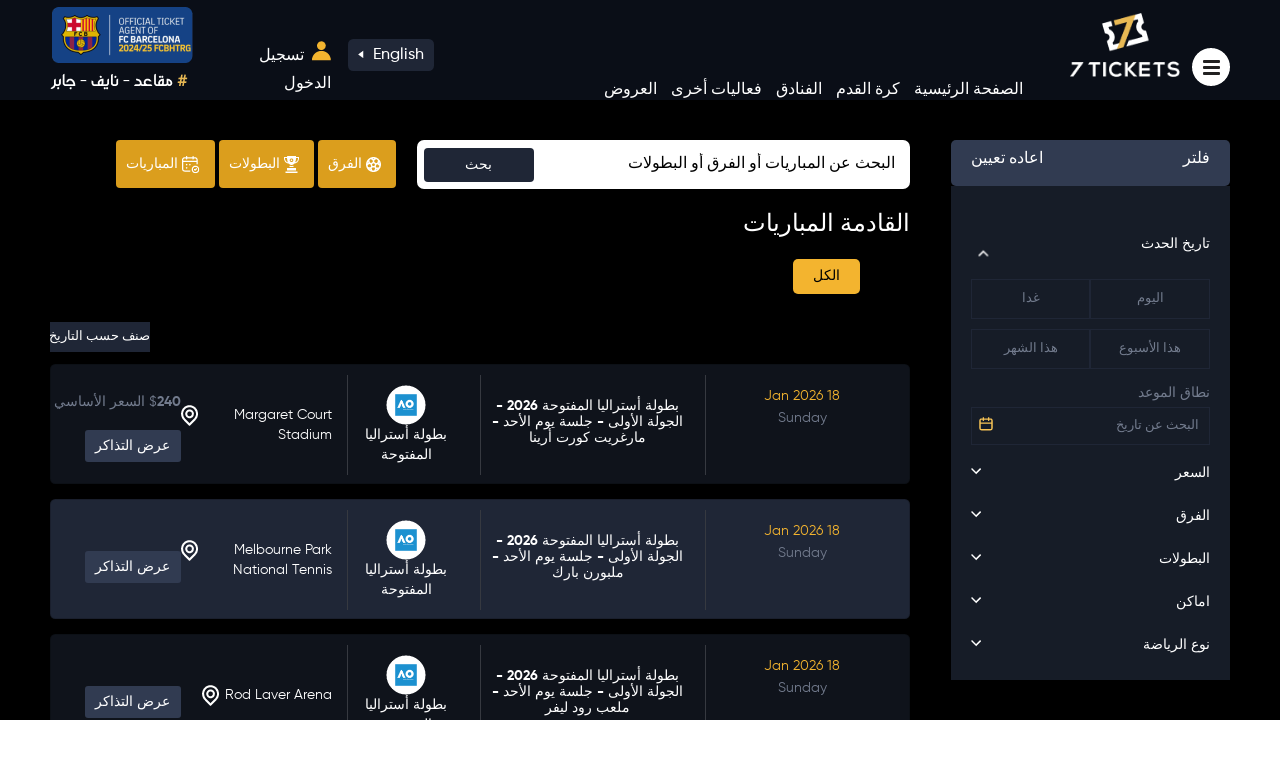

--- FILE ---
content_type: text/html; charset=UTF-8
request_url: https://7tickets.com/ar/match?teamId=JND
body_size: 43944
content:
<!DOCTYPE html>
<html lang="ar">

<head>
    <title></title>
    <meta charset="utf-8">
    <meta name="description" content="">
    <meta name="viewport" content="width=device-width, initial-scale=1.0, maximum-scale=1.0, user-scalable=no">
    <meta name="robots" content="all,follow">
    <meta http-equiv="X-UA-Compatible" content="IE=edge">
    <link rel="shortcut icon" href="https://7tickets.com/storage/app/favicon.png">
    <meta name="csrf-token" content="7GduQzYRoiqfEJZiBLIgijM8Rl1uusYXIcfXHvoN">

    <!-- Styles -->
    <link href="https://7tickets.com/css/frontend/layouts/default.css?id=2b55ce6169d07d7b9796" rel="stylesheet">
    <link href="https://7tickets.com/css/frontend/layouts/header.css?id=3f31e15207fd193f8db6" rel="stylesheet">
    <link href="https://7tickets.com/css/frontend/layouts/footer.css?id=04b3bf1dcdc9ee6a964b" rel="stylesheet">
    <script src="https://www.google.com/recaptcha/api.js"></script>
    <link rel="stylesheet" href="https://7tickets.com/css/frontend/intlTelInput/intlTelInput.css">
        <link href="https://7tickets.com/css/frontend/match/listMatch.css?id=092798c0239245359251" rel="stylesheet">
        <!-- Google tag (gtag.js) -->
    

    <!-- Google tag (gtag.js) -->
    


    <!-- Google Tag Manager -->
    <script>
        (function (w, d, s, l, i) {
                w[l] = w[l] || [];
                w[l].push({
                    'gtm.start': new Date().getTime(),
                    event: 'gtm.js'
                });
                var f = d.getElementsByTagName(s)[0],
                    j = d.createElement(s),
                    dl = l != 'dataLayer' ? '&l=' + l : '';
                j.async = true;
                j.src =
                    'https://www.googletagmanager.com/gtm.js?id=' + i + dl;
                f.parentNode.insertBefore(j, f);
            })(window, document, 'script', 'dataLayer', 'GTM-N3GWG4JG');
    </script>
    <!-- End Google Tag Manager -->




        
    <script type="text/javascript">
        (function (a, b, c, d, e, f, g) { e['ire_o'] = c; e[c] = e[c] || function () { (e[c].a = e[c].a || []).push(arguments) }; f = d.createElement(b); g = d.getElementsByTagName(b)[0]; f.async = 1; f.src = a; g.parentNode.insertBefore(f, g); })('https://utt.impactcdn.com/A6563910-bd5a-42eb-98bc-57a5c53bd5dd1.js', 'script', 'ire', document, window); 
    </script>
</head>

<body>
        <!-- Google Tag Manager (noscript) -->
    <noscript><iframe src="https://www.googletagmanager.com/ns.html?id=GTM-N3GWG4JG" height="0" width="0" style="display:none;visibility:hidden"></iframe></noscript>
    <!-- End Google Tag Manager (noscript) -->
        <div id="app">
        <div id="topbar" class="homePage">
    
    <nav class="navbar navbar-expand-lg navbar-light position-relative">
        <menu class="menu">
            <ul>
                                                <li><a href="https://7tickets.com">الصفحة الرئيسية</a></li>
                <li><a href="https://7tickets.com/ar/about-us">من نحن</a></li>
                <li><a href="https://7tickets.com/ar/match">المباريات</a></li>
                <li><a href="https://7tickets.com/ar/tournaments">البطولات</a></li>
                <li><a href="https://7tickets.com/ar/teams">الفرق</a></li>
                <li class="ds-hide"><a href="https://7tickets.com/ar/match/list/football">كرة القدم</a></li>
                <li class="ds-hide"><a href="https://travel.7tickets.com/">الفنادق</a></li>
                <li class="ds-hide"><a href="https://7tickets.com/ar/match/list/others">فعاليات أخرى</a></li>
                <li class="ds-hide"><a href="https://7tickets.com/ar/package">العروض</a></li>
                <li><a href="https://7tickets.com/ar/contact">اتصل بنا</a></li>
                <li><a href="https://7tickets.com/ar/partnership">الشراكة و البيع معنا</a></li>
                <li><a href="https://7tickets.com/ar/terms">الأحكام والشروط</a></li>
                <li><a href="https://7tickets.com/ar/cookie-policy">سياسة ملفات الارتباط</a></li>
                                    <li class="login desk-hide"><a href="https://7tickets.com/ar/register">تسجيل الدخول</a></li>
                                            </ul>
        </menu>
        <nav class="menu-btn">
            <ul>
                <li></li>
                <li></li>
                <li></li>
            </ul>
        </nav>

        <div class="container-fluid">
            <a class="navbar-brand text-center w-100" href="https://7tickets.com">
                <img src="https://7tickets.com/images/frontend/layouts/logo_dark.png" alt="LOGO" class="img-fluid">
            </a>
            <button class="navbar-toggler" type="button" data-bs-toggle="collapse" data-bs-target="#navbarSupportedContent" aria-controls="navbarSupportedContent" aria-expanded="false" aria-label="Toggle navigation">
                <span class="navbar-toggler-icon"></span>
            </button>
            <div class="collapse navbar-collapse position-relative" id="navbarSupportedContent">
                <ul class="navbar-nav me-auto mb-2 mb-lg-0 top-menubar">
                    <li class="nav-item">
                        <a class="nav-link " aria-current="page" href="https://7tickets.com">الصفحة الرئيسية</a>
                    </li>
                    <li class="nav-item">
                        <a class="nav-link 
" aria-current="page" href="https://7tickets.com/ar/match/list/football">كرة القدم</a>
                    </li>
                    <li class="nav-item">
                        <a class="nav-link " href="https://travel.7tickets.com/">الفنادق</a>
                    </li>
                    <li class="nav-item">
                        <a class="nav-link 
" href="https://7tickets.com/ar/match/list/others">فعاليات أخرى</a>
                    </li>
                    <li class="nav-item">
                        <a class="nav-link " href="https://7tickets.com/ar/package">العروض</a>
                    </li>
                </ul>
            </div>

        </div>
        <!-- <div class="notification position-relative">
            <svg width="17" height="21" viewBox="0 0 17 21" fill="none" xmlns="http://www.w3.org/2000/svg">
                <g clip-path="url(#clip0_624_947)">
                    <path
                        d="M7.31827 1.89048C7.31827 1.53698 7.30568 1.18805 7.32113 0.840269C7.34172 0.374081 7.7427 0.00742333 8.21403 -1.27835e-05C8.68994 -0.0074489 9.10236 0.365501 9.12753 0.840841C9.14183 1.1114 9.13268 1.38311 9.13439 1.65424C9.13497 1.73146 9.13439 1.80868 9.13439 1.86588C9.56969 1.98657 9.99298 2.06551 10.3877 2.21995C12.7935 3.16205 14.1944 4.91641 14.5679 7.47672C14.6108 7.77187 14.6148 8.0739 14.6154 8.37306C14.62 9.95009 14.6194 11.5271 14.6142 13.1041C14.6137 13.2592 14.6549 13.3696 14.767 13.4788C15.2223 13.9215 15.6662 14.3763 16.1175 14.823C16.4195 15.1216 16.5356 15.4654 16.3783 15.8727C16.2325 16.2502 15.9144 16.4418 15.4397 16.4424C10.6291 16.443 5.81846 16.443 1.00786 16.4424C0.538242 16.4424 0.214485 16.2468 0.0703385 15.8715C-0.086964 15.4637 0.0302979 15.121 0.332891 14.8225C0.780202 14.3814 1.21779 13.9307 1.66853 13.4937C1.79266 13.3736 1.83613 13.2511 1.83499 13.0818C1.82927 11.4693 1.82355 9.85628 1.83327 8.24378C1.85157 5.25732 3.79011 2.77423 6.67361 2.03062C6.87324 1.97914 7.07688 1.94253 7.31827 1.89048ZM3.17177 14.604C6.54491 14.604 9.90947 14.604 13.2735 14.604C12.7872 14.2453 12.7872 13.7431 12.7924 13.222C12.8055 11.8955 12.7987 10.5684 12.7958 9.24137C12.7947 8.77804 12.805 8.31299 12.7695 7.85138C12.5338 4.79685 9.38093 2.84173 6.53576 3.97888C4.78083 4.68017 3.66084 6.34014 3.6534 8.27295C3.64654 9.96381 3.64139 11.6547 3.65855 13.345C3.6637 13.8214 3.59506 14.2373 3.19808 14.545C3.18493 14.5559 3.18207 14.5799 3.17177 14.604Z"
                        fill="white" />
                    <path d="M6.39795 18.2854C7.61747 18.2854 8.82098 18.2854 10.0468 18.2854C10.0302 18.9267 9.76937 19.434 9.24427 19.783C8.6265 20.1937 7.96869 20.22 7.32232 19.8556C6.72399 19.5187 6.42769 18.9844 6.39795 18.2854Z" fill="white" />
                </g>
                <defs>
                    <clipPath id="clip0_624_947">
                        <rect width="16.4481" height="20.1113" fill="white" />
                    </clipPath>
                </defs>
            </svg>
            <span>10</span>
        </div> -->
        <div class="navbar-collapse" id="navbarNav">
            <ul class="navbar-nav ml-auto">
                <a class="lng" href="https://7tickets.com/en">
                    
                    <span class="rounded-2">English                        <svg width="6" height="9" viewBox="0 0 6 9" fill="none" xmlns="http://www.w3.org/2000/svg">
                            <path d="M5.86475 4.5769L0.867798 8.1853L0.867798 0.968507L5.86475 4.5769Z" fill="white" />
                        </svg>
                    </span>
                    <span class="desk-hide rounded-2">En                        <svg width="6" height="9" viewBox="0 0 6 9" fill="none" xmlns="http://www.w3.org/2000/svg">
                            <path d="M5.86475 4.5769L0.867798 8.1853L0.867798 0.968507L5.86475 4.5769Z" fill="white" />
                        </svg>
                    </span>
                </a>
                                                    <li class="nav-item line-1">
                        <a class="nav-link sign-in" href="https://7tickets.com/ar/register">
                            <svg width="20" height="29" viewBox="0 0 20 29" fill="none" xmlns="http://www.w3.org/2000/svg">
                                <circle cx="10.3637" cy="4.69246" r="4.39155" fill="#F3B42F" />
                                <path d="M0.871152 19.3588C0.871152 16.8409 1.87137 14.4262 3.65177 12.6458C5.43217 10.8654 7.84691 9.86518 10.3648 9.86518C12.8826 9.86518 15.2974 10.8654 17.0778 12.6458C18.8582 14.4262 19.8584 16.8409 19.8584 19.3588L10.3648 19.3588L0.871152 19.3588Z" fill="#F3B42F" />
                            </svg><span>تسجيل الدخول</span>
                        </a>
                    </li>
                            </ul>
        </div>
        <img src="https://7tickets.com/images/frontend/layouts/header-right-logo.png" class="header-right-logo">

    </nav>



</div>                <main>
            <div class="container-fluid p-0">
                    <div id="match-page">
        <div class="main-padding">
            <div class="row position-relative">
                <div class="side-menu ps-4">
                    <button class="modal-btn" data-bs-toggle="modal" data-bs-target="#exampleModal">فلتر<i class="fa fa-bars"></i></button>
                </div>
                <div class="col-md-3">
                    <div class="filter-section filter-none">
                        <div class="filter-title">
                            <h3>فلتر                                <span> <a href="#" class="resetFilters">
                                        <h3>اعاده تعيين</h3>
                                    </a>
                                </span>
                            </h3>
                        </div>
                        <div class="filter-details">
                            <div class="check-tickets">
                                <!-- <div class="form-check">
                                                                                                                            <input class="form-check-input ticket-checkbox" type="checkbox" value="">
                                                                                                                            <label class="form-check-label" for="flexCheckDefault">
                                                                                                                                التذاكر المتوفرة فقط                                                                                                                            </label>
                                                                                                                        </div> -->
                            </div>
                            <div class="accordion" id="accordionPanelsStayOpenExample">
                                <div class="accordion-item">
                                    <h2 class="accordion-header">
                                        <button class="accordion-button" type="button" data-bs-toggle="collapse" data-bs-target="#panelsStayOpen-collapseOne" aria-expanded="true" aria-controls="panelsStayOpen-collapseOne">
                                            <h3>تاريخ الحدث</h3>
                                        </button>
                                    </h2>
                                    <div id="panelsStayOpen-collapseOne" class="accordion-collapse collapse show">
                                        <div class="accordion-body">
                                            <div class="date-boxes d-flex gap-3">
                                                <button class="today date-filter-btn" data-filter="today">اليوم</button>
                                                <button class="today date-filter-btn" data-filter="tomorrow">غدا</button>
                                            </div>
                                            <div class="date-boxes d-flex gap-3" id="event-dates-filter">
                                                <button class="today date-filter-btn" data-filter="this-week" data-start="startDate" data-end="endDate">هذا الأسبوع</button>
                                                <button class="today date-filter-btn" data-filter="this-month" data-start="startDate" data-end="endDate">هذا الشهر</button>
                                            </div>
                                            <div class="date-icon">
                                                <p class="m-0">نطاق الموعد</p>
                                                <div class="input-group">
                                                    <input type="text" class="form-control event-date-filter" id="desktop-event-date-filter" name="event-date-filter" id="" placeholder="البحث عن تاريخ">
                                                    <div class="input-group-append">
                                                        <svg width="16" height="17" viewBox="0 0 16 17" fill="none" xmlns="http://www.w3.org/2000/svg">
                                                            <path
                                                                d="M12.6668 3.4197H11.3335V2.75495C11.3335 2.57865 11.2633 2.40957 11.1382 2.28491C11.0132 2.16025 10.8436 2.09021 10.6668 2.09021C10.49 2.09021 10.3204 2.16025 10.1954 2.28491C10.0704 2.40957 10.0002 2.57865 10.0002 2.75495V3.4197H6.00016V2.75495C6.00016 2.57865 5.92992 2.40957 5.8049 2.28491C5.67988 2.16025 5.51031 2.09021 5.3335 2.09021C5.15668 2.09021 4.98712 2.16025 4.86209 2.28491C4.73707 2.40957 4.66683 2.57865 4.66683 2.75495V3.4197H3.3335C2.80306 3.4197 2.29436 3.6298 1.91928 4.00379C1.54421 4.37779 1.3335 4.88503 1.3335 5.41393V13.3909C1.3335 13.9198 1.54421 14.427 1.91928 14.801C2.29436 15.175 2.80306 15.3851 3.3335 15.3851H12.6668C13.1973 15.3851 13.706 15.175 14.081 14.801C14.4561 14.427 14.6668 13.9198 14.6668 13.3909V5.41393C14.6668 4.88503 14.4561 4.37779 14.081 4.00379C13.706 3.6298 13.1973 3.4197 12.6668 3.4197ZM13.3335 13.3909C13.3335 13.5672 13.2633 13.7362 13.1382 13.8609C13.0132 13.9856 12.8436 14.0556 12.6668 14.0556H3.3335C3.15668 14.0556 2.98712 13.9856 2.86209 13.8609C2.73707 13.7362 2.66683 13.5672 2.66683 13.3909V8.73765H13.3335V13.3909ZM13.3335 7.40816H2.66683V5.41393C2.66683 5.23763 2.73707 5.06855 2.86209 4.94388C2.98712 4.81922 3.15668 4.74918 3.3335 4.74918H4.66683V5.41393C4.66683 5.59023 4.73707 5.75931 4.86209 5.88397C4.98712 6.00864 5.15668 6.07867 5.3335 6.07867C5.51031 6.07867 5.67988 6.00864 5.8049 5.88397C5.92992 5.75931 6.00016 5.59023 6.00016 5.41393V4.74918H10.0002V5.41393C10.0002 5.59023 10.0704 5.75931 10.1954 5.88397C10.3204 6.00864 10.49 6.07867 10.6668 6.07867C10.8436 6.07867 11.0132 6.00864 11.1382 5.88397C11.2633 5.75931 11.3335 5.59023 11.3335 5.41393V4.74918H12.6668C12.8436 4.74918 13.0132 4.81922 13.1382 4.94388C13.2633 5.06855 13.3335 5.23763 13.3335 5.41393V7.40816Z"
                                                                fill="#F8C456" />
                                                        </svg>
                                                    </div>
                                                </div>
                                            </div>

                                        </div>
                                    </div>
                                </div>
                                <div class="accordion-item">
                                    <h2 class="accordion-header">
                                        <button class="accordion-button collapsed" type="button" data-bs-toggle="collapse" data-bs-target="#panelsStayOpen-collapseTwo" aria-expanded="false" aria-controls="panelsStayOpen-collapseTwo">
                                            <h3>السعر</h3>
                                        </button>
                                    </h2>
                                    <div id="panelsStayOpen-collapseTwo" class="accordion-collapse collapse">
                                        <div class="accordion-body">
                                            <div class="price-section mt-2">
                                                <div class="price-bar">
                                                    <div id="" class="rounded-3 myProgress">
                                                        <div id="desk-myBar" class="ui-draggable myBar"></div>
                                                    </div>
                                                </div>
                                                <div class="price-box d-flex">
                                                    <div class="desk-min-max">
                                                        <p id="minPrice" data-min-price="0">$ 0</p>
                                                    </div>
                                                    <div class="desk-min-max">
                                                        <p id="maxPrice" data-max-price="191395">$ 191395</p>
                                                    </div>
                                                </div>
                                            </div>
                                        </div>
                                    </div>
                                </div>
                                <div class="accordion-item">
                                    <h2 class="accordion-header">
                                        <button class="accordion-button collapsed" type="button" data-bs-toggle="collapse" data-bs-target="#panelsStayOpen-collapseThree" aria-expanded="false" aria-controls="panelsStayOpen-collapseThree">
                                            <h3>الفرق</h3>
                                        </button>
                                    </h2>
                                    <div id="panelsStayOpen-collapseThree" class="accordion-collapse collapse">
                                        <div class="accordion-body">
                                            <div class="team-section">
                                                <div class="search-input">
                                                    <svg width="13" height="13" viewBox="0 0 13 13" fill="none" xmlns="http://www.w3.org/2000/svg">
                                                        <path
                                                            d="M11.3149 10.9955L9.45991 9.15554C10.18 8.25774 10.5287 7.11819 10.4343 5.97119C10.34 4.82419 9.80975 3.75693 8.95267 2.98886C8.0956 2.22079 6.97682 1.81029 5.82637 1.84177C4.67593 1.87325 3.58127 2.34432 2.76748 3.15811C1.95369 3.9719 1.48263 5.06656 1.45115 6.217C1.41967 7.36744 1.83017 8.48622 2.59824 9.3433C3.3663 10.2004 4.43356 10.7306 5.58056 10.8249C6.72756 10.9193 7.86712 10.5706 8.76491 9.85054L10.6049 11.6905C10.6514 11.7374 10.7067 11.7746 10.7676 11.8C10.8286 11.8254 10.8939 11.8384 10.9599 11.8384C11.0259 11.8384 11.0913 11.8254 11.1522 11.8C11.2131 11.7746 11.2684 11.7374 11.3149 11.6905C11.405 11.5973 11.4554 11.4727 11.4554 11.343C11.4554 11.2134 11.405 11.0888 11.3149 10.9955ZM5.95991 9.85054C5.26768 9.85054 4.59099 9.64527 4.01542 9.26068C3.43985 8.8761 2.99124 8.32947 2.72633 7.68993C2.46143 7.05039 2.39212 6.34666 2.52716 5.66772C2.66221 4.98879 2.99556 4.36515 3.48504 3.87566C3.97452 3.38618 4.59816 3.05284 5.2771 2.91779C5.95603 2.78274 6.65976 2.85205 7.29931 3.11696C7.93885 3.38187 8.48547 3.83047 8.87006 4.40604C9.25464 4.98161 9.45991 5.6583 9.45991 6.35054C9.45991 7.2788 9.09116 8.16903 8.43479 8.82541C7.77841 9.48179 6.88817 9.85054 5.95991 9.85054Z"
                                                            fill="white" />
                                                    </svg>
                                                    <input type="text" name="text" id="team-search" placeholder="فرق البحث">
                                                </div>
                                                <div class="check-box-section">
                                                                                                            <div class="form-check">
                                                            <input class="form-check-input team-checkbox" type="checkbox" value="2" >
                                                            <label class="form-check-label" for="flexCheckDefault">
                                                                ولفرهامبتون واندررز
                                                            </label>
                                                        </div>
                                                                                                            <div class="form-check">
                                                            <input class="form-check-input team-checkbox" type="checkbox" value="5" >
                                                            <label class="form-check-label" for="flexCheckDefault">
                                                                ايه سي ميلان
                                                            </label>
                                                        </div>
                                                                                                            <div class="form-check">
                                                            <input class="form-check-input team-checkbox" type="checkbox" value="7" >
                                                            <label class="form-check-label" for="flexCheckDefault">
                                                                وست هام يونايتد
                                                            </label>
                                                        </div>
                                                                                                            <div class="form-check">
                                                            <input class="form-check-input team-checkbox" type="checkbox" value="8" >
                                                            <label class="form-check-label" for="flexCheckDefault">
                                                                واتفورد
                                                            </label>
                                                        </div>
                                                                                                            <div class="form-check">
                                                            <input class="form-check-input team-checkbox" type="checkbox" value="10" >
                                                            <label class="form-check-label" for="flexCheckDefault">
                                                                فيورنتينا
                                                            </label>
                                                        </div>
                                                                                                            <div class="form-check">
                                                            <input class="form-check-input team-checkbox" type="checkbox" value="11" >
                                                            <label class="form-check-label" for="flexCheckDefault">
                                                                فياريال
                                                            </label>
                                                        </div>
                                                                                                            <div class="form-check">
                                                            <input class="form-check-input team-checkbox" type="checkbox" value="12" >
                                                            <label class="form-check-label" for="flexCheckDefault">
                                                                فولفسبورج
                                                            </label>
                                                        </div>
                                                                                                            <div class="form-check">
                                                            <input class="form-check-input team-checkbox" type="checkbox" value="14" >
                                                            <label class="form-check-label" for="flexCheckDefault">
                                                                فالنسيا
                                                            </label>
                                                        </div>
                                                                                                            <div class="form-check">
                                                            <input class="form-check-input team-checkbox" type="checkbox" value="15" >
                                                            <label class="form-check-label" for="flexCheckDefault">
                                                                اياكس امستردام
                                                            </label>
                                                        </div>
                                                                                                            <div class="form-check">
                                                            <input class="form-check-input team-checkbox" type="checkbox" value="18" >
                                                            <label class="form-check-label" for="flexCheckDefault">
                                                                ساسولو
                                                            </label>
                                                        </div>
                                                                                                            <div class="form-check">
                                                            <input class="form-check-input team-checkbox" type="checkbox" value="19" >
                                                            <label class="form-check-label" for="flexCheckDefault">
                                                                آرسنال
                                                            </label>
                                                        </div>
                                                                                                            <div class="form-check">
                                                            <input class="form-check-input team-checkbox" type="checkbox" value="20" >
                                                            <label class="form-check-label" for="flexCheckDefault">
                                                                موناكو
                                                            </label>
                                                        </div>
                                                                                                            <div class="form-check">
                                                            <input class="form-check-input team-checkbox" type="checkbox" value="21" >
                                                            <label class="form-check-label" for="flexCheckDefault">
                                                                ليتشي
                                                            </label>
                                                        </div>
                                                                                                            <div class="form-check">
                                                            <input class="form-check-input team-checkbox" type="checkbox" value="22" >
                                                            <label class="form-check-label" for="flexCheckDefault">
                                                                روما
                                                            </label>
                                                        </div>
                                                                                                            <div class="form-check">
                                                            <input class="form-check-input team-checkbox" type="checkbox" value="23" >
                                                            <label class="form-check-label" for="flexCheckDefault">
                                                                اودينيزي
                                                            </label>
                                                        </div>
                                                                                                            <div class="form-check">
                                                            <input class="form-check-input team-checkbox" type="checkbox" value="27" >
                                                            <label class="form-check-label" for="flexCheckDefault">
                                                                هوفنهايم
                                                            </label>
                                                        </div>
                                                                                                            <div class="form-check">
                                                            <input class="form-check-input team-checkbox" type="checkbox" value="30" >
                                                            <label class="form-check-label" for="flexCheckDefault">
                                                                استون فيلا
                                                            </label>
                                                        </div>
                                                                                                            <div class="form-check">
                                                            <input class="form-check-input team-checkbox" type="checkbox" value="31" >
                                                            <label class="form-check-label" for="flexCheckDefault">
                                                                أتالانتا
                                                            </label>
                                                        </div>
                                                                                                            <div class="form-check">
                                                            <input class="form-check-input team-checkbox" type="checkbox" value="32" >
                                                            <label class="form-check-label" for="flexCheckDefault">
                                                                تولوز
                                                            </label>
                                                        </div>
                                                                                                            <div class="form-check">
                                                            <input class="form-check-input team-checkbox" type="checkbox" value="33" >
                                                            <label class="form-check-label" for="flexCheckDefault">
                                                                أتلتيك بيلباو
                                                            </label>
                                                        </div>
                                                                                                            <div class="form-check">
                                                            <input class="form-check-input team-checkbox" type="checkbox" value="34" >
                                                            <label class="form-check-label" for="flexCheckDefault">
                                                                توتنهام هوتسبر
                                                            </label>
                                                        </div>
                                                                                                            <div class="form-check">
                                                            <input class="form-check-input team-checkbox" type="checkbox" value="35" >
                                                            <label class="form-check-label" for="flexCheckDefault">
                                                                تورينو
                                                            </label>
                                                        </div>
                                                                                                            <div class="form-check">
                                                            <input class="form-check-input team-checkbox" type="checkbox" value="37" >
                                                            <label class="form-check-label" for="flexCheckDefault">
                                                                باير ليفركوزن
                                                            </label>
                                                        </div>
                                                                                                            <div class="form-check">
                                                            <input class="form-check-input team-checkbox" type="checkbox" value="38" >
                                                            <label class="form-check-label" for="flexCheckDefault">
                                                                سوانزي سيتي
                                                            </label>
                                                        </div>
                                                                                                            <div class="form-check">
                                                            <input class="form-check-input team-checkbox" type="checkbox" value="39" >
                                                            <label class="form-check-label" for="flexCheckDefault">
                                                                بايرن ميونيخ
                                                            </label>
                                                        </div>
                                                                                                            <div class="form-check">
                                                            <input class="form-check-input team-checkbox" type="checkbox" value="41" >
                                                            <label class="form-check-label" for="flexCheckDefault">
                                                                فيردر بريمن
                                                            </label>
                                                        </div>
                                                                                                            <div class="form-check">
                                                            <input class="form-check-input team-checkbox" type="checkbox" value="42" >
                                                            <label class="form-check-label" for="flexCheckDefault">
                                                                بولونيا
                                                            </label>
                                                        </div>
                                                                                                            <div class="form-check">
                                                            <input class="form-check-input team-checkbox" type="checkbox" value="43" >
                                                            <label class="form-check-label" for="flexCheckDefault">
                                                                سندرلاند
                                                            </label>
                                                        </div>
                                                                                                            <div class="form-check">
                                                            <input class="form-check-input team-checkbox" type="checkbox" value="44" >
                                                            <label class="form-check-label" for="flexCheckDefault">
                                                                بوروسيا مونشنغلادباخ
                                                            </label>
                                                        </div>
                                                                                                            <div class="form-check">
                                                            <input class="form-check-input team-checkbox" type="checkbox" value="45" >
                                                            <label class="form-check-label" for="flexCheckDefault">
                                                                ستوك سيتي
                                                            </label>
                                                        </div>
                                                                                                            <div class="form-check">
                                                            <input class="form-check-input team-checkbox" type="checkbox" value="46" >
                                                            <label class="form-check-label" for="flexCheckDefault">
                                                                بورنموث
                                                            </label>
                                                        </div>
                                                                                                            <div class="form-check">
                                                            <input class="form-check-input team-checkbox" type="checkbox" value="48" >
                                                            <label class="form-check-label" for="flexCheckDefault">
                                                                رين
                                                            </label>
                                                        </div>
                                                                                                            <div class="form-check">
                                                            <input class="form-check-input team-checkbox" type="checkbox" value="51" >
                                                            <label class="form-check-label" for="flexCheckDefault">
                                                                برايتون أند هوف ألبيون
                                                            </label>
                                                        </div>
                                                                                                            <div class="form-check">
                                                            <input class="form-check-input team-checkbox" type="checkbox" value="52" >
                                                            <label class="form-check-label" for="flexCheckDefault">
                                                                ستاد بريست 29
                                                            </label>
                                                        </div>
                                                                                                            <div class="form-check">
                                                            <input class="form-check-input team-checkbox" type="checkbox" value="53" >
                                                            <label class="form-check-label" for="flexCheckDefault">
                                                                نابولي
                                                            </label>
                                                        </div>
                                                                                                            <div class="form-check">
                                                            <input class="form-check-input team-checkbox" type="checkbox" value="55" >
                                                            <label class="form-check-label" for="flexCheckDefault">
                                                                لاتسيو
                                                            </label>
                                                        </div>
                                                                                                            <div class="form-check">
                                                            <input class="form-check-input team-checkbox" type="checkbox" value="56" >
                                                            <label class="form-check-label" for="flexCheckDefault">
                                                                بيرنلي
                                                            </label>
                                                        </div>
                                                                                                            <div class="form-check">
                                                            <input class="form-check-input team-checkbox" type="checkbox" value="57" >
                                                            <label class="form-check-label" for="flexCheckDefault">
                                                                سبورتينج لشبونة البرتغال
                                                            </label>
                                                        </div>
                                                                                                            <div class="form-check">
                                                            <input class="form-check-input team-checkbox" type="checkbox" value="61" >
                                                            <label class="form-check-label" for="flexCheckDefault">
                                                                بوروسيا دورتموند
                                                            </label>
                                                        </div>
                                                                                                            <div class="form-check">
                                                            <input class="form-check-input team-checkbox" type="checkbox" value="64" >
                                                            <label class="form-check-label" for="flexCheckDefault">
                                                                كالياري
                                                            </label>
                                                        </div>
                                                                                                            <div class="form-check">
                                                            <input class="form-check-input team-checkbox" type="checkbox" value="65" >
                                                            <label class="form-check-label" for="flexCheckDefault">
                                                                بنفيكا
                                                            </label>
                                                        </div>
                                                                                                            <div class="form-check">
                                                            <input class="form-check-input team-checkbox" type="checkbox" value="68" >
                                                            <label class="form-check-label" for="flexCheckDefault">
                                                                سيلتا فيغو
                                                            </label>
                                                        </div>
                                                                                                            <div class="form-check">
                                                            <input class="form-check-input team-checkbox" type="checkbox" value="74" >
                                                            <label class="form-check-label" for="flexCheckDefault">
                                                                إشبيلية
                                                            </label>
                                                        </div>
                                                                                                            <div class="form-check">
                                                            <input class="form-check-input team-checkbox" type="checkbox" value="76" >
                                                            <label class="form-check-label" for="flexCheckDefault">
                                                                تشيلسي
                                                            </label>
                                                        </div>
                                                                                                            <div class="form-check">
                                                            <input class="form-check-input team-checkbox" type="checkbox" value="78" >
                                                            <label class="form-check-label" for="flexCheckDefault">
                                                                انجيه
                                                            </label>
                                                        </div>
                                                                                                            <div class="form-check">
                                                            <input class="form-check-input team-checkbox" type="checkbox" value="80" >
                                                            <label class="form-check-label" for="flexCheckDefault">
                                                                كلوب بروج
                                                            </label>
                                                        </div>
                                                                                                            <div class="form-check">
                                                            <input class="form-check-input team-checkbox" type="checkbox" value="83" >
                                                            <label class="form-check-label" for="flexCheckDefault">
                                                                فرايبورج
                                                            </label>
                                                        </div>
                                                                                                            <div class="form-check">
                                                            <input class="form-check-input team-checkbox" type="checkbox" value="91" >
                                                            <label class="form-check-label" for="flexCheckDefault">
                                                                كريستال بالاس
                                                            </label>
                                                        </div>
                                                                                                            <div class="form-check">
                                                            <input class="form-check-input team-checkbox" type="checkbox" value="92" >
                                                            <label class="form-check-label" for="flexCheckDefault">
                                                                ريال مدريد
                                                            </label>
                                                        </div>
                                                                                                            <div class="form-check">
                                                            <input class="form-check-input team-checkbox" type="checkbox" value="94" >
                                                            <label class="form-check-label" for="flexCheckDefault">
                                                                ريال بيتيس
                                                            </label>
                                                        </div>
                                                                                                            <div class="form-check">
                                                            <input class="form-check-input team-checkbox" type="checkbox" value="95" >
                                                            <label class="form-check-label" for="flexCheckDefault">
                                                                ديبورتيفو الافيس
                                                            </label>
                                                        </div>
                                                                                                            <div class="form-check">
                                                            <input class="form-check-input team-checkbox" type="checkbox" value="97" >
                                                            <label class="form-check-label" for="flexCheckDefault">
                                                                ريال سوسييداد
                                                            </label>
                                                        </div>
                                                                                                            <div class="form-check">
                                                            <input class="form-check-input team-checkbox" type="checkbox" value="98" >
                                                            <label class="form-check-label" for="flexCheckDefault">
                                                                ريال مايوركا
                                                            </label>
                                                        </div>
                                                                                                            <div class="form-check">
                                                            <input class="form-check-input team-checkbox" type="checkbox" value="100" >
                                                            <label class="form-check-label" for="flexCheckDefault">
                                                                اسبانيول
                                                            </label>
                                                        </div>
                                                                                                            <div class="form-check">
                                                            <input class="form-check-input team-checkbox" type="checkbox" value="101" >
                                                            <label class="form-check-label" for="flexCheckDefault">
                                                                ستراسبورج
                                                            </label>
                                                        </div>
                                                                                                            <div class="form-check">
                                                            <input class="form-check-input team-checkbox" type="checkbox" value="102" >
                                                            <label class="form-check-label" for="flexCheckDefault">
                                                                لايبزيج
                                                            </label>
                                                        </div>
                                                                                                            <div class="form-check">
                                                            <input class="form-check-input team-checkbox" type="checkbox" value="104" >
                                                            <label class="form-check-label" for="flexCheckDefault">
                                                                بي إس في ايندهوفن
                                                            </label>
                                                        </div>
                                                                                                            <div class="form-check">
                                                            <input class="form-check-input team-checkbox" type="checkbox" value="108" >
                                                            <label class="form-check-label" for="flexCheckDefault">
                                                                بارما
                                                            </label>
                                                        </div>
                                                                                                            <div class="form-check">
                                                            <input class="form-check-input team-checkbox" type="checkbox" value="110" >
                                                            <label class="form-check-label" for="flexCheckDefault">
                                                                اينتراخت فرانكفورت
                                                            </label>
                                                        </div>
                                                                                                            <div class="form-check">
                                                            <input class="form-check-input team-checkbox" type="checkbox" value="111" >
                                                            <label class="form-check-label" for="flexCheckDefault">
                                                                باريس سان جيرمان
                                                            </label>
                                                        </div>
                                                                                                            <div class="form-check">
                                                            <input class="form-check-input team-checkbox" type="checkbox" value="114" >
                                                            <label class="form-check-label" for="flexCheckDefault">
                                                                أوساسونا
                                                            </label>
                                                        </div>
                                                                                                            <div class="form-check">
                                                            <input class="form-check-input team-checkbox" type="checkbox" value="115" >
                                                            <label class="form-check-label" for="flexCheckDefault">
                                                                مارسيليا
                                                            </label>
                                                        </div>
                                                                                                            <div class="form-check">
                                                            <input class="form-check-input team-checkbox" type="checkbox" value="116" >
                                                            <label class="form-check-label" for="flexCheckDefault">
                                                                إيفرتون
                                                            </label>
                                                        </div>
                                                                                                            <div class="form-check">
                                                            <input class="form-check-input team-checkbox" type="checkbox" value="118" >
                                                            <label class="form-check-label" for="flexCheckDefault">
                                                                أوجسبورج
                                                            </label>
                                                        </div>
                                                                                                            <div class="form-check">
                                                            <input class="form-check-input team-checkbox" type="checkbox" value="119" >
                                                            <label class="form-check-label" for="flexCheckDefault">
                                                                أولمبيك ليون
                                                            </label>
                                                        </div>
                                                                                                            <div class="form-check">
                                                            <input class="form-check-input team-checkbox" type="checkbox" value="120" >
                                                            <label class="form-check-label" for="flexCheckDefault">
                                                                أوليمبياكوس
                                                            </label>
                                                        </div>
                                                                                                            <div class="form-check">
                                                            <input class="form-check-input team-checkbox" type="checkbox" value="121" >
                                                            <label class="form-check-label" for="flexCheckDefault">
                                                                برشلونة
                                                            </label>
                                                        </div>
                                                                                                            <div class="form-check">
                                                            <input class="form-check-input team-checkbox" type="checkbox" value="122" >
                                                            <label class="form-check-label" for="flexCheckDefault">
                                                                نيس
                                                            </label>
                                                        </div>
                                                                                                            <div class="form-check">
                                                            <input class="form-check-input team-checkbox" type="checkbox" value="124" >
                                                            <label class="form-check-label" for="flexCheckDefault">
                                                                نوتينجهام فورست
                                                            </label>
                                                        </div>
                                                                                                            <div class="form-check">
                                                            <input class="form-check-input team-checkbox" type="checkbox" value="125" >
                                                            <label class="form-check-label" for="flexCheckDefault">
                                                                كولن
                                                            </label>
                                                        </div>
                                                                                                            <div class="form-check">
                                                            <input class="form-check-input team-checkbox" type="checkbox" value="127" >
                                                            <label class="form-check-label" for="flexCheckDefault">
                                                                ميتز
                                                            </label>
                                                        </div>
                                                                                                            <div class="form-check">
                                                            <input class="form-check-input team-checkbox" type="checkbox" value="129" >
                                                            <label class="form-check-label" for="flexCheckDefault">
                                                                نيوكاسل يونايتد
                                                            </label>
                                                        </div>
                                                                                                            <div class="form-check">
                                                            <input class="form-check-input team-checkbox" type="checkbox" value="133" >
                                                            <label class="form-check-label" for="flexCheckDefault">
                                                                مانشستر يونايتد
                                                            </label>
                                                        </div>
                                                                                                            <div class="form-check">
                                                            <input class="form-check-input team-checkbox" type="checkbox" value="134" >
                                                            <label class="form-check-label" for="flexCheckDefault">
                                                                مانشستر سيتي
                                                            </label>
                                                        </div>
                                                                                                            <div class="form-check">
                                                            <input class="form-check-input team-checkbox" type="checkbox" value="138" >
                                                            <label class="form-check-label" for="flexCheckDefault">
                                                                ليل
                                                            </label>
                                                        </div>
                                                                                                            <div class="form-check">
                                                            <input class="form-check-input team-checkbox" type="checkbox" value="139" >
                                                            <label class="form-check-label" for="flexCheckDefault">
                                                                ليفربول
                                                            </label>
                                                        </div>
                                                                                                            <div class="form-check">
                                                            <input class="form-check-input team-checkbox" type="checkbox" value="140" >
                                                            <label class="form-check-label" for="flexCheckDefault">
                                                                ليفانتي
                                                            </label>
                                                        </div>
                                                                                                            <div class="form-check">
                                                            <input class="form-check-input team-checkbox" type="checkbox" value="141" >
                                                            <label class="form-check-label" for="flexCheckDefault">
                                                                ليستر سيتي
                                                            </label>
                                                        </div>
                                                                                                            <div class="form-check">
                                                            <input class="form-check-input team-checkbox" type="checkbox" value="145" >
                                                            <label class="form-check-label" for="flexCheckDefault">
                                                                يوفنتوس
                                                            </label>
                                                        </div>
                                                                                                            <div class="form-check">
                                                            <input class="form-check-input team-checkbox" type="checkbox" value="146" >
                                                            <label class="form-check-label" for="flexCheckDefault">
                                                                انتر ميلان
                                                            </label>
                                                        </div>
                                                                                                            <div class="form-check">
                                                            <input class="form-check-input team-checkbox" type="checkbox" value="148" >
                                                            <label class="form-check-label" for="flexCheckDefault">
                                                                هيلاس فيرونا
                                                            </label>
                                                        </div>
                                                                                                            <div class="form-check">
                                                            <input class="form-check-input team-checkbox" type="checkbox" value="153" >
                                                            <label class="form-check-label" for="flexCheckDefault">
                                                                خيتافي
                                                            </label>
                                                        </div>
                                                                                                            <div class="form-check">
                                                            <input class="form-check-input team-checkbox" type="checkbox" value="154" >
                                                            <label class="form-check-label" for="flexCheckDefault">
                                                                جنوى
                                                            </label>
                                                        </div>
                                                                                                            <div class="form-check">
                                                            <input class="form-check-input team-checkbox" type="checkbox" value="155" >
                                                            <label class="form-check-label" for="flexCheckDefault">
                                                                جالطة سراي
                                                            </label>
                                                        </div>
                                                                                                            <div class="form-check">
                                                            <input class="form-check-input team-checkbox" type="checkbox" value="156" >
                                                            <label class="form-check-label" for="flexCheckDefault">
                                                                ماينز 05
                                                            </label>
                                                        </div>
                                                                                                            <div class="form-check">
                                                            <input class="form-check-input team-checkbox" type="checkbox" value="166" >
                                                            <label class="form-check-label" for="flexCheckDefault">
                                                                كوبنهاجن
                                                            </label>
                                                        </div>
                                                                                                            <div class="form-check">
                                                            <input class="form-check-input team-checkbox" type="checkbox" value="168" >
                                                            <label class="form-check-label" for="flexCheckDefault">
                                                                يونيون برلين
                                                            </label>
                                                        </div>
                                                                                                            <div class="form-check">
                                                            <input class="form-check-input team-checkbox" type="checkbox" value="169" >
                                                            <label class="form-check-label" for="flexCheckDefault">
                                                                نانت
                                                            </label>
                                                        </div>
                                                                                                            <div class="form-check">
                                                            <input class="form-check-input team-checkbox" type="checkbox" value="170" >
                                                            <label class="form-check-label" for="flexCheckDefault">
                                                                أتلتيكو مدريد
                                                            </label>
                                                        </div>
                                                                                                            <div class="form-check">
                                                            <input class="form-check-input team-checkbox" type="checkbox" value="171" >
                                                            <label class="form-check-label" for="flexCheckDefault">
                                                                إنجلترا
                                                            </label>
                                                        </div>
                                                                                                            <div class="form-check">
                                                            <input class="form-check-input team-checkbox" type="checkbox" value="172" >
                                                            <label class="form-check-label" for="flexCheckDefault">
                                                                كرواتيا
                                                            </label>
                                                        </div>
                                                                                                            <div class="form-check">
                                                            <input class="form-check-input team-checkbox" type="checkbox" value="173" >
                                                            <label class="form-check-label" for="flexCheckDefault">
                                                                إسكوتلندا
                                                            </label>
                                                        </div>
                                                                                                            <div class="form-check">
                                                            <input class="form-check-input team-checkbox" type="checkbox" value="177" >
                                                            <label class="form-check-label" for="flexCheckDefault">
                                                                البرتغال
                                                            </label>
                                                        </div>
                                                                                                            <div class="form-check">
                                                            <input class="form-check-input team-checkbox" type="checkbox" value="178" >
                                                            <label class="form-check-label" for="flexCheckDefault">
                                                                المانيا
                                                            </label>
                                                        </div>
                                                                                                            <div class="form-check">
                                                            <input class="form-check-input team-checkbox" type="checkbox" value="179" >
                                                            <label class="form-check-label" for="flexCheckDefault">
                                                                فرنسا
                                                            </label>
                                                        </div>
                                                                                                            <div class="form-check">
                                                            <input class="form-check-input team-checkbox" type="checkbox" value="183" >
                                                            <label class="form-check-label" for="flexCheckDefault">
                                                                إلتشي
                                                            </label>
                                                        </div>
                                                                                                            <div class="form-check">
                                                            <input class="form-check-input team-checkbox" type="checkbox" value="184" >
                                                            <label class="form-check-label" for="flexCheckDefault">
                                                                رايو فاليكانو
                                                            </label>
                                                        </div>
                                                                                                            <div class="form-check">
                                                            <input class="form-check-input team-checkbox" type="checkbox" value="187" >
                                                            <label class="form-check-label" for="flexCheckDefault">
                                                                ليدز يونايتد
                                                            </label>
                                                        </div>
                                                                                                            <div class="form-check">
                                                            <input class="form-check-input team-checkbox" type="checkbox" value="188" >
                                                            <label class="form-check-label" for="flexCheckDefault">
                                                                برينتفورد
                                                            </label>
                                                        </div>
                                                                                                            <div class="form-check">
                                                            <input class="form-check-input team-checkbox" type="checkbox" value="189" >
                                                            <label class="form-check-label" for="flexCheckDefault">
                                                                الهلال السعودي
                                                            </label>
                                                        </div>
                                                                                                            <div class="form-check">
                                                            <input class="form-check-input team-checkbox" type="checkbox" value="193" >
                                                            <label class="form-check-label" for="flexCheckDefault">
                                                                لوريان
                                                            </label>
                                                        </div>
                                                                                                            <div class="form-check">
                                                            <input class="form-check-input team-checkbox" type="checkbox" value="194" >
                                                            <label class="form-check-label" for="flexCheckDefault">
                                                                لانس
                                                            </label>
                                                        </div>
                                                                                                            <div class="form-check">
                                                            <input class="form-check-input team-checkbox" type="checkbox" value="196" >
                                                            <label class="form-check-label" for="flexCheckDefault">
                                                                السعودية
                                                            </label>
                                                        </div>
                                                                                                            <div class="form-check">
                                                            <input class="form-check-input team-checkbox" type="checkbox" value="197" >
                                                            <label class="form-check-label" for="flexCheckDefault">
                                                                استراليا
                                                            </label>
                                                        </div>
                                                                                                            <div class="form-check">
                                                            <input class="form-check-input team-checkbox" type="checkbox" value="198" >
                                                            <label class="form-check-label" for="flexCheckDefault">
                                                                قطر
                                                            </label>
                                                        </div>
                                                                                                            <div class="form-check">
                                                            <input class="form-check-input team-checkbox" type="checkbox" value="199" >
                                                            <label class="form-check-label" for="flexCheckDefault">
                                                                الاكوادور
                                                            </label>
                                                        </div>
                                                                                                            <div class="form-check">
                                                            <input class="form-check-input team-checkbox" type="checkbox" value="201" >
                                                            <label class="form-check-label" for="flexCheckDefault">
                                                                إيران
                                                            </label>
                                                        </div>
                                                                                                            <div class="form-check">
                                                            <input class="form-check-input team-checkbox" type="checkbox" value="202" >
                                                            <label class="form-check-label" for="flexCheckDefault">
                                                                الولايات المتحدة الأمريكية
                                                            </label>
                                                        </div>
                                                                                                            <div class="form-check">
                                                            <input class="form-check-input team-checkbox" type="checkbox" value="203" >
                                                            <label class="form-check-label" for="flexCheckDefault">
                                                                الأرجنتين
                                                            </label>
                                                        </div>
                                                                                                            <div class="form-check">
                                                            <input class="form-check-input team-checkbox" type="checkbox" value="205" >
                                                            <label class="form-check-label" for="flexCheckDefault">
                                                                المكسيك
                                                            </label>
                                                        </div>
                                                                                                            <div class="form-check">
                                                            <input class="form-check-input team-checkbox" type="checkbox" value="209" >
                                                            <label class="form-check-label" for="flexCheckDefault">
                                                                تونس
                                                            </label>
                                                        </div>
                                                                                                            <div class="form-check">
                                                            <input class="form-check-input team-checkbox" type="checkbox" value="210" >
                                                            <label class="form-check-label" for="flexCheckDefault">
                                                                السنغال
                                                            </label>
                                                        </div>
                                                                                                            <div class="form-check">
                                                            <input class="form-check-input team-checkbox" type="checkbox" value="211" >
                                                            <label class="form-check-label" for="flexCheckDefault">
                                                                هولندا
                                                            </label>
                                                        </div>
                                                                                                            <div class="form-check">
                                                            <input class="form-check-input team-checkbox" type="checkbox" value="212" >
                                                            <label class="form-check-label" for="flexCheckDefault">
                                                                إسبانيا
                                                            </label>
                                                        </div>
                                                                                                            <div class="form-check">
                                                            <input class="form-check-input team-checkbox" type="checkbox" value="214" >
                                                            <label class="form-check-label" for="flexCheckDefault">
                                                                اليابان
                                                            </label>
                                                        </div>
                                                                                                            <div class="form-check">
                                                            <input class="form-check-input team-checkbox" type="checkbox" value="215" >
                                                            <label class="form-check-label" for="flexCheckDefault">
                                                                بلجيكا
                                                            </label>
                                                        </div>
                                                                                                            <div class="form-check">
                                                            <input class="form-check-input team-checkbox" type="checkbox" value="216" >
                                                            <label class="form-check-label" for="flexCheckDefault">
                                                                كندا
                                                            </label>
                                                        </div>
                                                                                                            <div class="form-check">
                                                            <input class="form-check-input team-checkbox" type="checkbox" value="217" >
                                                            <label class="form-check-label" for="flexCheckDefault">
                                                                المغرب
                                                            </label>
                                                        </div>
                                                                                                            <div class="form-check">
                                                            <input class="form-check-input team-checkbox" type="checkbox" value="219" >
                                                            <label class="form-check-label" for="flexCheckDefault">
                                                                البرازيل
                                                            </label>
                                                        </div>
                                                                                                            <div class="form-check">
                                                            <input class="form-check-input team-checkbox" type="checkbox" value="221" >
                                                            <label class="form-check-label" for="flexCheckDefault">
                                                                سويسرا
                                                            </label>
                                                        </div>
                                                                                                            <div class="form-check">
                                                            <input class="form-check-input team-checkbox" type="checkbox" value="224" >
                                                            <label class="form-check-label" for="flexCheckDefault">
                                                                غانا
                                                            </label>
                                                        </div>
                                                                                                            <div class="form-check">
                                                            <input class="form-check-input team-checkbox" type="checkbox" value="225" >
                                                            <label class="form-check-label" for="flexCheckDefault">
                                                                أوروجواي
                                                            </label>
                                                        </div>
                                                                                                            <div class="form-check">
                                                            <input class="form-check-input team-checkbox" type="checkbox" value="226" >
                                                            <label class="form-check-label" for="flexCheckDefault">
                                                                كوريا الجنوبية
                                                            </label>
                                                        </div>
                                                                                                            <div class="form-check">
                                                            <input class="form-check-input team-checkbox" type="checkbox" value="230" >
                                                            <label class="form-check-label" for="flexCheckDefault">
                                                                فولهام
                                                            </label>
                                                        </div>
                                                                                                            <div class="form-check">
                                                            <input class="form-check-input team-checkbox" type="checkbox" value="231" >
                                                            <label class="form-check-label" for="flexCheckDefault">
                                                                جيرونا
                                                            </label>
                                                        </div>
                                                                                                            <div class="form-check">
                                                            <input class="form-check-input team-checkbox" type="checkbox" value="236" >
                                                            <label class="form-check-label" for="flexCheckDefault">
                                                                أوكسير
                                                            </label>
                                                        </div>
                                                                                                            <div class="form-check">
                                                            <input class="form-check-input team-checkbox" type="checkbox" value="243" >
                                                            <label class="form-check-label" for="flexCheckDefault">
                                                                تنس
                                                            </label>
                                                        </div>
                                                                                                            <div class="form-check">
                                                            <input class="form-check-input team-checkbox" type="checkbox" value="245" >
                                                            <label class="form-check-label" for="flexCheckDefault">
                                                                النصر
                                                            </label>
                                                        </div>
                                                                                                            <div class="form-check">
                                                            <input class="form-check-input team-checkbox" type="checkbox" value="247" >
                                                            <label class="form-check-label" for="flexCheckDefault">
                                                                الإتحاد
                                                            </label>
                                                        </div>
                                                                                                            <div class="form-check">
                                                            <input class="form-check-input team-checkbox" type="checkbox" value="248" >
                                                            <label class="form-check-label" for="flexCheckDefault">
                                                                الأهلي
                                                            </label>
                                                        </div>
                                                                                                            <div class="form-check">
                                                            <input class="form-check-input team-checkbox" type="checkbox" value="249" >
                                                            <label class="form-check-label" for="flexCheckDefault">
                                                                الاتفاق
                                                            </label>
                                                        </div>
                                                                                                            <div class="form-check">
                                                            <input class="form-check-input team-checkbox" type="checkbox" value="250" >
                                                            <label class="form-check-label" for="flexCheckDefault">
                                                                التعاون
                                                            </label>
                                                        </div>
                                                                                                            <div class="form-check">
                                                            <input class="form-check-input team-checkbox" type="checkbox" value="274" >
                                                            <label class="form-check-label" for="flexCheckDefault">
                                                                الأردن
                                                            </label>
                                                        </div>
                                                                                                            <div class="form-check">
                                                            <input class="form-check-input team-checkbox" type="checkbox" value="277" >
                                                            <label class="form-check-label" for="flexCheckDefault">
                                                                أوزبكستان
                                                            </label>
                                                        </div>
                                                                                                            <div class="form-check">
                                                            <input class="form-check-input team-checkbox" type="checkbox" value="282" >
                                                            <label class="form-check-label" for="flexCheckDefault">
                                                                نادي شتوتغارت
                                                            </label>
                                                        </div>
                                                                                                            <div class="form-check">
                                                            <input class="form-check-input team-checkbox" type="checkbox" value="285" >
                                                            <label class="form-check-label" for="flexCheckDefault">
                                                                النمسا
                                                            </label>
                                                        </div>
                                                                                                            <div class="form-check">
                                                            <input class="form-check-input team-checkbox" type="checkbox" value="289" >
                                                            <label class="form-check-label" for="flexCheckDefault">
                                                                هايدنهايم
                                                            </label>
                                                        </div>
                                                                                                            <div class="form-check">
                                                            <input class="form-check-input team-checkbox" type="checkbox" value="290" >
                                                            <label class="form-check-label" for="flexCheckDefault">
                                                                TBC Performer
                                                            </label>
                                                        </div>
                                                                                                            <div class="form-check">
                                                            <input class="form-check-input team-checkbox" type="checkbox" value="291" >
                                                            <label class="form-check-label" for="flexCheckDefault">
                                                                TBC Performer2
                                                            </label>
                                                        </div>
                                                                                                            <div class="form-check">
                                                            <input class="form-check-input team-checkbox" type="checkbox" value="307" >
                                                            <label class="form-check-label" for="flexCheckDefault">
                                                                سلافيا براغ
                                                            </label>
                                                        </div>
                                                                                                            <div class="form-check">
                                                            <input class="form-check-input team-checkbox" type="checkbox" value="313" >
                                                            <label class="form-check-label" for="flexCheckDefault">
                                                                TBC Perfomer
                                                            </label>
                                                        </div>
                                                                                                            <div class="form-check">
                                                            <input class="form-check-input team-checkbox" type="checkbox" value="333" >
                                                            <label class="form-check-label" for="flexCheckDefault">
                                                                لوهافر
                                                            </label>
                                                        </div>
                                                                                                            <div class="form-check">
                                                            <input class="form-check-input team-checkbox" type="checkbox" value="344" >
                                                            <label class="form-check-label" for="flexCheckDefault">
                                                                مصر
                                                            </label>
                                                        </div>
                                                                                                            <div class="form-check">
                                                            <input class="form-check-input team-checkbox" type="checkbox" value="345" >
                                                            <label class="form-check-label" for="flexCheckDefault">
                                                                نيوزيلندا
                                                            </label>
                                                        </div>
                                                                                                            <div class="form-check">
                                                            <input class="form-check-input team-checkbox" type="checkbox" value="346" >
                                                            <label class="form-check-label" for="flexCheckDefault">
                                                                باراجواي
                                                            </label>
                                                        </div>
                                                                                                            <div class="form-check">
                                                            <input class="form-check-input team-checkbox" type="checkbox" value="347" >
                                                            <label class="form-check-label" for="flexCheckDefault">
                                                                أوكرانيا
                                                            </label>
                                                        </div>
                                                                                                            <div class="form-check">
                                                            <input class="form-check-input team-checkbox" type="checkbox" value="350" >
                                                            <label class="form-check-label" for="flexCheckDefault">
                                                                كولومبيا
                                                            </label>
                                                        </div>
                                                                                                            <div class="form-check">
                                                            <input class="form-check-input team-checkbox" type="checkbox" value="373" >
                                                            <label class="form-check-label" for="flexCheckDefault">
                                                                بنما
                                                            </label>
                                                        </div>
                                                                                                            <div class="form-check">
                                                            <input class="form-check-input team-checkbox" type="checkbox" value="439" >
                                                            <label class="form-check-label" for="flexCheckDefault">
                                                                كومو
                                                            </label>
                                                        </div>
                                                                                                            <div class="form-check">
                                                            <input class="form-check-input team-checkbox" type="checkbox" value="445" >
                                                            <label class="form-check-label" for="flexCheckDefault">
                                                                FC St. Pauli
                                                            </label>
                                                        </div>
                                                                                                            <div class="form-check">
                                                            <input class="form-check-input team-checkbox" type="checkbox" value="469" >
                                                            <label class="form-check-label" for="flexCheckDefault">
                                                                النرويج
                                                            </label>
                                                        </div>
                                                                                                            <div class="form-check">
                                                            <input class="form-check-input team-checkbox" type="checkbox" value="510" >
                                                            <label class="form-check-label" for="flexCheckDefault">
                                                                هارلم جلوبتروترز
                                                            </label>
                                                        </div>
                                                                                                            <div class="form-check">
                                                            <input class="form-check-input team-checkbox" type="checkbox" value="512" >
                                                            <label class="form-check-label" for="flexCheckDefault">
                                                                هال سيتي
                                                            </label>
                                                        </div>
                                                                                                            <div class="form-check">
                                                            <input class="form-check-input team-checkbox" type="checkbox" value="513" >
                                                            <label class="form-check-label" for="flexCheckDefault">
                                                                بلاكبيرن روفرز
                                                            </label>
                                                        </div>
                                                                                                            <div class="form-check">
                                                            <input class="form-check-input team-checkbox" type="checkbox" value="523" >
                                                            <label class="form-check-label" for="flexCheckDefault">
                                                                كوينز بارك رينجرز
                                                            </label>
                                                        </div>
                                                                                                            <div class="form-check">
                                                            <input class="form-check-input team-checkbox" type="checkbox" value="527" >
                                                            <label class="form-check-label" for="flexCheckDefault">
                                                                وست بروميتش ألبيون
                                                            </label>
                                                        </div>
                                                                                                            <div class="form-check">
                                                            <input class="form-check-input team-checkbox" type="checkbox" value="596" >
                                                            <label class="form-check-label" for="flexCheckDefault">
                                                                كارباغ
                                                            </label>
                                                        </div>
                                                                                                            <div class="form-check">
                                                            <input class="form-check-input team-checkbox" type="checkbox" value="603" >
                                                            <label class="form-check-label" for="flexCheckDefault">
                                                                بودو/جليمت
                                                            </label>
                                                        </div>
                                                                                                            <div class="form-check">
                                                            <input class="form-check-input team-checkbox" type="checkbox" value="620" >
                                                            <label class="form-check-label" for="flexCheckDefault">
                                                                اتحاد سانت جيلواز
                                                            </label>
                                                        </div>
                                                                                                            <div class="form-check">
                                                            <input class="form-check-input team-checkbox" type="checkbox" value="632" >
                                                            <label class="form-check-label" for="flexCheckDefault">
                                                                الاتفاق
                                                            </label>
                                                        </div>
                                                                                                            <div class="form-check">
                                                            <input class="form-check-input team-checkbox" type="checkbox" value="644" >
                                                            <label class="form-check-label" for="flexCheckDefault">
                                                                ATP World Tour
                                                            </label>
                                                        </div>
                                                                                                            <div class="form-check">
                                                            <input class="form-check-input team-checkbox" type="checkbox" value="802" >
                                                            <label class="form-check-label" for="flexCheckDefault">
                                                                Andrea Bocelli
                                                            </label>
                                                        </div>
                                                                                                            <div class="form-check">
                                                            <input class="form-check-input team-checkbox" type="checkbox" value="824" >
                                                            <label class="form-check-label" for="flexCheckDefault">
                                                                Hans Zimmer
                                                            </label>
                                                        </div>
                                                                                                            <div class="form-check">
                                                            <input class="form-check-input team-checkbox" type="checkbox" value="839" >
                                                            <label class="form-check-label" for="flexCheckDefault">
                                                                TBC Perfomer2
                                                            </label>
                                                        </div>
                                                                                                            <div class="form-check">
                                                            <input class="form-check-input team-checkbox" type="checkbox" value="864" >
                                                            <label class="form-check-label" for="flexCheckDefault">
                                                                إيمي ماكدونالد
                                                            </label>
                                                        </div>
                                                                                                            <div class="form-check">
                                                            <input class="form-check-input team-checkbox" type="checkbox" value="879" >
                                                            <label class="form-check-label" for="flexCheckDefault">
                                                                بيزا
                                                            </label>
                                                        </div>
                                                                                                            <div class="form-check">
                                                            <input class="form-check-input team-checkbox" type="checkbox" value="880" >
                                                            <label class="form-check-label" for="flexCheckDefault">
                                                                كريمونيزي
                                                            </label>
                                                        </div>
                                                                                                            <div class="form-check">
                                                            <input class="form-check-input team-checkbox" type="checkbox" value="886" >
                                                            <label class="form-check-label" for="flexCheckDefault">
                                                                التوقيت الصيفي البريطاني
                                                            </label>
                                                        </div>
                                                                                                            <div class="form-check">
                                                            <input class="form-check-input team-checkbox" type="checkbox" value="890" >
                                                            <label class="form-check-label" for="flexCheckDefault">
                                                                Paris FC
                                                            </label>
                                                        </div>
                                                                                                            <div class="form-check">
                                                            <input class="form-check-input team-checkbox" type="checkbox" value="897" >
                                                            <label class="form-check-label" for="flexCheckDefault">
                                                                ريال أوفييدو
                                                            </label>
                                                        </div>
                                                                                                            <div class="form-check">
                                                            <input class="form-check-input team-checkbox" type="checkbox" value="898" >
                                                            <label class="form-check-label" for="flexCheckDefault">
                                                                1. FC Köln
                                                            </label>
                                                        </div>
                                                                                                            <div class="form-check">
                                                            <input class="form-check-input team-checkbox" type="checkbox" value="899" >
                                                            <label class="form-check-label" for="flexCheckDefault">
                                                                1. FC Union Berlin
                                                            </label>
                                                        </div>
                                                                                                            <div class="form-check">
                                                            <input class="form-check-input team-checkbox" type="checkbox" value="900" >
                                                            <label class="form-check-label" for="flexCheckDefault">
                                                                1. FSV Mainz 05
                                                            </label>
                                                        </div>
                                                                                                            <div class="form-check">
                                                            <input class="form-check-input team-checkbox" type="checkbox" value="901" >
                                                            <label class="form-check-label" for="flexCheckDefault">
                                                                Hamburger SV
                                                            </label>
                                                        </div>
                                                                                                            <div class="form-check">
                                                            <input class="form-check-input team-checkbox" type="checkbox" value="902" >
                                                            <label class="form-check-label" for="flexCheckDefault">
                                                                David Guetta
                                                            </label>
                                                        </div>
                                                                                                            <div class="form-check">
                                                            <input class="form-check-input team-checkbox" type="checkbox" value="911" >
                                                            <label class="form-check-label" for="flexCheckDefault">
                                                                FC St Pauli
                                                            </label>
                                                        </div>
                                                                                                            <div class="form-check">
                                                            <input class="form-check-input team-checkbox" type="checkbox" value="913" >
                                                            <label class="form-check-label" for="flexCheckDefault">
                                                                مدينة برمنغهام
                                                            </label>
                                                        </div>
                                                                                                            <div class="form-check">
                                                            <input class="form-check-input team-checkbox" type="checkbox" value="915" >
                                                            <label class="form-check-label" for="flexCheckDefault">
                                                                Bristol City
                                                            </label>
                                                        </div>
                                                                                                            <div class="form-check">
                                                            <input class="form-check-input team-checkbox" type="checkbox" value="917" >
                                                            <label class="form-check-label" for="flexCheckDefault">
                                                                Coventry City
                                                            </label>
                                                        </div>
                                                                                                            <div class="form-check">
                                                            <input class="form-check-input team-checkbox" type="checkbox" value="919" >
                                                            <label class="form-check-label" for="flexCheckDefault">
                                                                Middlesbrough
                                                            </label>
                                                        </div>
                                                                                                            <div class="form-check">
                                                            <input class="form-check-input team-checkbox" type="checkbox" value="921" >
                                                            <label class="form-check-label" for="flexCheckDefault">
                                                                Portsmouth
                                                            </label>
                                                        </div>
                                                                                                            <div class="form-check">
                                                            <input class="form-check-input team-checkbox" type="checkbox" value="922" >
                                                            <label class="form-check-label" for="flexCheckDefault">
                                                                Preston North End
                                                            </label>
                                                        </div>
                                                                                                            <div class="form-check">
                                                            <input class="form-check-input team-checkbox" type="checkbox" value="923" >
                                                            <label class="form-check-label" for="flexCheckDefault">
                                                                Sheffield United
                                                            </label>
                                                        </div>
                                                                                                            <div class="form-check">
                                                            <input class="form-check-input team-checkbox" type="checkbox" value="925" >
                                                            <label class="form-check-label" for="flexCheckDefault">
                                                                ريكسهام
                                                            </label>
                                                        </div>
                                                                                                            <div class="form-check">
                                                            <input class="form-check-input team-checkbox" type="checkbox" value="946" >
                                                            <label class="form-check-label" for="flexCheckDefault">
                                                                خيرات ألماتي
                                                            </label>
                                                        </div>
                                                                                                            <div class="form-check">
                                                            <input class="form-check-input team-checkbox" type="checkbox" value="948" >
                                                            <label class="form-check-label" for="flexCheckDefault">
                                                                بافوس
                                                            </label>
                                                        </div>
                                                                                                            <div class="form-check">
                                                            <input class="form-check-input team-checkbox" type="checkbox" value="980" >
                                                            <label class="form-check-label" for="flexCheckDefault">
                                                                أوليفيا دين
                                                            </label>
                                                        </div>
                                                                                                            <div class="form-check">
                                                            <input class="form-check-input team-checkbox" type="checkbox" value="990" >
                                                            <label class="form-check-label" for="flexCheckDefault">
                                                                الجزائر
                                                            </label>
                                                        </div>
                                                                                                            <div class="form-check">
                                                            <input class="form-check-input team-checkbox" type="checkbox" value="1004" >
                                                            <label class="form-check-label" for="flexCheckDefault">
                                                                جنوب أفريقيا
                                                            </label>
                                                        </div>
                                                                                                            <div class="form-check">
                                                            <input class="form-check-input team-checkbox" type="checkbox" value="1006" >
                                                            <label class="form-check-label" for="flexCheckDefault">
                                                                ساحل العاج
                                                            </label>
                                                        </div>
                                                                                                            <div class="form-check">
                                                            <input class="form-check-input team-checkbox" type="checkbox" value="1058" >
                                                            <label class="form-check-label" for="flexCheckDefault">
                                                                Linkin Park
                                                            </label>
                                                        </div>
                                                                                                            <div class="form-check">
                                                            <input class="form-check-input team-checkbox" type="checkbox" value="1060" >
                                                            <label class="form-check-label" for="flexCheckDefault">
                                                                Pitbull
                                                            </label>
                                                        </div>
                                                                                                            <div class="form-check">
                                                            <input class="form-check-input team-checkbox" type="checkbox" value="1061" >
                                                            <label class="form-check-label" for="flexCheckDefault">
                                                                Glasgow Summer Sessions
                                                            </label>
                                                        </div>
                                                                                                            <div class="form-check">
                                                            <input class="form-check-input team-checkbox" type="checkbox" value="1078" >
                                                            <label class="form-check-label" for="flexCheckDefault">
                                                                BWF Thomas &amp; Uber Cup
                                                            </label>
                                                        </div>
                                                                                                            <div class="form-check">
                                                            <input class="form-check-input team-checkbox" type="checkbox" value="1085" >
                                                            <label class="form-check-label" for="flexCheckDefault">
                                                                Monster Jam
                                                            </label>
                                                        </div>
                                                                                                            <div class="form-check">
                                                            <input class="form-check-input team-checkbox" type="checkbox" value="1086" >
                                                            <label class="form-check-label" for="flexCheckDefault">
                                                                Night of the Jumps
                                                            </label>
                                                        </div>
                                                                                                            <div class="form-check">
                                                            <input class="form-check-input team-checkbox" type="checkbox" value="1092" >
                                                            <label class="form-check-label" for="flexCheckDefault">
                                                                31 Minutos
                                                            </label>
                                                        </div>
                                                                                                            <div class="form-check">
                                                            <input class="form-check-input team-checkbox" type="checkbox" value="1093" >
                                                            <label class="form-check-label" for="flexCheckDefault">
                                                                Aisling Bea
                                                            </label>
                                                        </div>
                                                                                                            <div class="form-check">
                                                            <input class="form-check-input team-checkbox" type="checkbox" value="1094" >
                                                            <label class="form-check-label" for="flexCheckDefault">
                                                                Al Murray
                                                            </label>
                                                        </div>
                                                                                                            <div class="form-check">
                                                            <input class="form-check-input team-checkbox" type="checkbox" value="1109" >
                                                            <label class="form-check-label" for="flexCheckDefault">
                                                                هايتي
                                                            </label>
                                                        </div>
                                                                                                            <div class="form-check">
                                                            <input class="form-check-input team-checkbox" type="checkbox" value="1110" >
                                                            <label class="form-check-label" for="flexCheckDefault">
                                                                كوراكاو
                                                            </label>
                                                        </div>
                                                                                                            <div class="form-check">
                                                            <input class="form-check-input team-checkbox" type="checkbox" value="1112" >
                                                            <label class="form-check-label" for="flexCheckDefault">
                                                                الرأس الأخضر
                                                            </label>
                                                        </div>
                                                                                                            <div class="form-check">
                                                            <input class="form-check-input team-checkbox" type="checkbox" value="1113" >
                                                            <label class="form-check-label" for="flexCheckDefault">
                                                                Mariah Carey
                                                            </label>
                                                        </div>
                                                                                                            <div class="form-check">
                                                            <input class="form-check-input team-checkbox" type="checkbox" value="1120" >
                                                            <label class="form-check-label" for="flexCheckDefault">
                                                                Christina Aguilera
                                                            </label>
                                                        </div>
                                                                                                            <div class="form-check">
                                                            <input class="form-check-input team-checkbox" type="checkbox" value="1123" >
                                                            <label class="form-check-label" for="flexCheckDefault">
                                                                Formula 1
                                                            </label>
                                                        </div>
                                                                                                    </div>

                                            </div>
                                        </div>
                                    </div>
                                </div>
                                <div class="accordion-item">
                                    <h2 class="accordion-header">
                                        <button class="accordion-button collapsed" type="button" data-bs-toggle="collapse" data-bs-target="#panelsStayOpen-collapseFour" aria-expanded="false" aria-controls="panelsStayOpen-collapseFour">
                                            <h3>البطولات</h3>
                                        </button>
                                    </h2>
                                    <div id="panelsStayOpen-collapseFour" class="accordion-collapse collapse">
                                        <div class="accordion-body">
                                            <div class="team-section">
                                                <div class="search-input">
                                                    <svg width="13" height="13" viewBox="0 0 13 13" fill="none" xmlns="http://www.w3.org/2000/svg">
                                                        <path
                                                            d="M11.3149 10.9955L9.45991 9.15554C10.18 8.25774 10.5287 7.11819 10.4343 5.97119C10.34 4.82419 9.80975 3.75693 8.95267 2.98886C8.0956 2.22079 6.97682 1.81029 5.82637 1.84177C4.67593 1.87325 3.58127 2.34432 2.76748 3.15811C1.95369 3.9719 1.48263 5.06656 1.45115 6.217C1.41967 7.36744 1.83017 8.48622 2.59824 9.3433C3.3663 10.2004 4.43356 10.7306 5.58056 10.8249C6.72756 10.9193 7.86712 10.5706 8.76491 9.85054L10.6049 11.6905C10.6514 11.7374 10.7067 11.7746 10.7676 11.8C10.8286 11.8254 10.8939 11.8384 10.9599 11.8384C11.0259 11.8384 11.0913 11.8254 11.1522 11.8C11.2131 11.7746 11.2684 11.7374 11.3149 11.6905C11.405 11.5973 11.4554 11.4727 11.4554 11.343C11.4554 11.2134 11.405 11.0888 11.3149 10.9955ZM5.95991 9.85054C5.26768 9.85054 4.59099 9.64527 4.01542 9.26068C3.43985 8.8761 2.99124 8.32947 2.72633 7.68993C2.46143 7.05039 2.39212 6.34666 2.52716 5.66772C2.66221 4.98879 2.99556 4.36515 3.48504 3.87566C3.97452 3.38618 4.59816 3.05284 5.2771 2.91779C5.95603 2.78274 6.65976 2.85205 7.29931 3.11696C7.93885 3.38187 8.48547 3.83047 8.87006 4.40604C9.25464 4.98161 9.45991 5.6583 9.45991 6.35054C9.45991 7.2788 9.09116 8.16903 8.43479 8.82541C7.77841 9.48179 6.88817 9.85054 5.95991 9.85054Z"
                                                            fill="white" />
                                                    </svg>
                                                    <input type="text" name="text" id="tournament-search" placeholder="البحث في البطولات">
                                                </div>
                                                <div class="check-box-section">
                                                                                                            <div class="form-check">
                                                            <input class="form-check-input tournament-checkbox" type="checkbox" value="3" >
                                                            <label class="form-check-label" for="flexCheckDefault">
                                                                دوري الدرجة الأولى الفرنسي
                                                            </label>
                                                        </div>
                                                                                                            <div class="form-check">
                                                            <input class="form-check-input tournament-checkbox" type="checkbox" value="4" >
                                                            <label class="form-check-label" for="flexCheckDefault">
                                                                الدوري الالماني
                                                            </label>
                                                        </div>
                                                                                                            <div class="form-check">
                                                            <input class="form-check-input tournament-checkbox" type="checkbox" value="5" >
                                                            <label class="form-check-label" for="flexCheckDefault">
                                                                الدوري الإيطالي الدرجة الأولى
                                                            </label>
                                                        </div>
                                                                                                            <div class="form-check">
                                                            <input class="form-check-input tournament-checkbox" type="checkbox" value="7" >
                                                            <label class="form-check-label" for="flexCheckDefault">
                                                                الدوري الاسباني دوري الدرجة الاولى
                                                            </label>
                                                        </div>
                                                                                                            <div class="form-check">
                                                            <input class="form-check-input tournament-checkbox" type="checkbox" value="8" >
                                                            <label class="form-check-label" for="flexCheckDefault">
                                                                دوري أبطال أوروبا
                                                            </label>
                                                        </div>
                                                                                                            <div class="form-check">
                                                            <input class="form-check-input tournament-checkbox" type="checkbox" value="59" >
                                                            <label class="form-check-label" for="flexCheckDefault">
                                                                كأس أوروبا أمريكا الجنوبية &quot;فيناليسما&quot;
                                                            </label>
                                                        </div>
                                                                                                            <div class="form-check">
                                                            <input class="form-check-input tournament-checkbox" type="checkbox" value="71" >
                                                            <label class="form-check-label" for="flexCheckDefault">
                                                                الدوري السعودي للمحترفين
                                                            </label>
                                                        </div>
                                                                                                            <div class="form-check">
                                                            <input class="form-check-input tournament-checkbox" type="checkbox" value="79" >
                                                            <label class="form-check-label" for="flexCheckDefault">
                                                                فورمولا 1
                                                            </label>
                                                        </div>
                                                                                                            <div class="form-check">
                                                            <input class="form-check-input tournament-checkbox" type="checkbox" value="87" >
                                                            <label class="form-check-label" for="flexCheckDefault">
                                                                جولة ATP العالمية
                                                            </label>
                                                        </div>
                                                                                                            <div class="form-check">
                                                            <input class="form-check-input tournament-checkbox" type="checkbox" value="88" >
                                                            <label class="form-check-label" for="flexCheckDefault">
                                                                الفرنسية المفتوحة
                                                            </label>
                                                        </div>
                                                                                                            <div class="form-check">
                                                            <input class="form-check-input tournament-checkbox" type="checkbox" value="91" >
                                                            <label class="form-check-label" for="flexCheckDefault">
                                                                ويمبلدون
                                                            </label>
                                                        </div>
                                                                                                            <div class="form-check">
                                                            <input class="form-check-input tournament-checkbox" type="checkbox" value="94" >
                                                            <label class="form-check-label" for="flexCheckDefault">
                                                                موسيقى الروك والبوب
                                                            </label>
                                                        </div>
                                                                                                            <div class="form-check">
                                                            <input class="form-check-input tournament-checkbox" type="checkbox" value="95" >
                                                            <label class="form-check-label" for="flexCheckDefault">
                                                                حفلات أخرى
                                                            </label>
                                                        </div>
                                                                                                            <div class="form-check">
                                                            <input class="form-check-input tournament-checkbox" type="checkbox" value="102" >
                                                            <label class="form-check-label" for="flexCheckDefault">
                                                                الرسم البياني والبوب
                                                            </label>
                                                        </div>
                                                                                                            <div class="form-check">
                                                            <input class="form-check-input tournament-checkbox" type="checkbox" value="103" >
                                                            <label class="form-check-label" for="flexCheckDefault">
                                                                بطولة الدوري الانجليزي
                                                            </label>
                                                        </div>
                                                                                                            <div class="form-check">
                                                            <input class="form-check-input tournament-checkbox" type="checkbox" value="116" >
                                                            <label class="form-check-label" for="flexCheckDefault">
                                                                الدوري الإنجليزي الممتاز 2024 - 25
                                                            </label>
                                                        </div>
                                                                                                            <div class="form-check">
                                                            <input class="form-check-input tournament-checkbox" type="checkbox" value="123" >
                                                            <label class="form-check-label" for="flexCheckDefault">
                                                                روك وباس
                                                            </label>
                                                        </div>
                                                                                                            <div class="form-check">
                                                            <input class="form-check-input tournament-checkbox" type="checkbox" value="136" >
                                                            <label class="form-check-label" for="flexCheckDefault">
                                                                كأس رابطة الأندية الإنجليزية المحترفة
                                                            </label>
                                                        </div>
                                                                                                            <div class="form-check">
                                                            <input class="form-check-input tournament-checkbox" type="checkbox" value="142" >
                                                            <label class="form-check-label" for="flexCheckDefault">
                                                                بطولة أستراليا المفتوحة
                                                            </label>
                                                        </div>
                                                                                                            <div class="form-check">
                                                            <input class="form-check-input tournament-checkbox" type="checkbox" value="146" >
                                                            <label class="form-check-label" for="flexCheckDefault">
                                                                التنس اخرى
                                                            </label>
                                                        </div>
                                                                                                            <div class="form-check">
                                                            <input class="form-check-input tournament-checkbox" type="checkbox" value="148" >
                                                            <label class="form-check-label" for="flexCheckDefault">
                                                                DFB بوكال
                                                            </label>
                                                        </div>
                                                                                                            <div class="form-check">
                                                            <input class="form-check-input tournament-checkbox" type="checkbox" value="157" >
                                                            <label class="form-check-label" for="flexCheckDefault">
                                                                فورمولا 1
                                                            </label>
                                                        </div>
                                                                                                            <div class="form-check">
                                                            <input class="form-check-input tournament-checkbox" type="checkbox" value="160" >
                                                            <label class="form-check-label" for="flexCheckDefault">
                                                                Olympic Ceremony
                                                            </label>
                                                        </div>
                                                                                                            <div class="form-check">
                                                            <input class="form-check-input tournament-checkbox" type="checkbox" value="179" >
                                                            <label class="form-check-label" for="flexCheckDefault">
                                                                الراب والهيب هوب
                                                            </label>
                                                        </div>
                                                                                                            <div class="form-check">
                                                            <input class="form-check-input tournament-checkbox" type="checkbox" value="184" >
                                                            <label class="form-check-label" for="flexCheckDefault">
                                                                FIFA World Cup
                                                            </label>
                                                        </div>
                                                                                                            <div class="form-check">
                                                            <input class="form-check-input tournament-checkbox" type="checkbox" value="187" >
                                                            <label class="form-check-label" for="flexCheckDefault">
                                                                African Cup of Nations
                                                            </label>
                                                        </div>
                                                                                                            <div class="form-check">
                                                            <input class="form-check-input tournament-checkbox" type="checkbox" value="189" >
                                                            <label class="form-check-label" for="flexCheckDefault">
                                                                Other Sports
                                                            </label>
                                                        </div>
                                                                                                            <div class="form-check">
                                                            <input class="form-check-input tournament-checkbox" type="checkbox" value="191" >
                                                            <label class="form-check-label" for="flexCheckDefault">
                                                                Culture, Theatre &amp; Arts
                                                            </label>
                                                        </div>
                                                                                                    </div>
                                            </div>
                                        </div>
                                    </div>
                                </div>
                                <div class="accordion-item">
                                    <h2 class="accordion-header">
                                        <button class="accordion-button collapsed" type="button" data-bs-toggle="collapse" data-bs-target="#panelsStayOpen-collapseFive" aria-expanded="false" aria-controls="panelsStayOpen-collapseFive">
                                            <h3>اماكن</h3>
                                        </button>
                                    </h2>
                                    <div id="panelsStayOpen-collapseFive" class="accordion-collapse collapse">
                                        <div class="accordion-body">
                                            <div class="team-section">
                                                <div class="search-input">
                                                    <svg width="13" height="13" viewBox="0 0 13 13" fill="none" xmlns="http://www.w3.org/2000/svg">
                                                        <path
                                                            d="M11.3149 10.9955L9.45991 9.15554C10.18 8.25774 10.5287 7.11819 10.4343 5.97119C10.34 4.82419 9.80975 3.75693 8.95267 2.98886C8.0956 2.22079 6.97682 1.81029 5.82637 1.84177C4.67593 1.87325 3.58127 2.34432 2.76748 3.15811C1.95369 3.9719 1.48263 5.06656 1.45115 6.217C1.41967 7.36744 1.83017 8.48622 2.59824 9.3433C3.3663 10.2004 4.43356 10.7306 5.58056 10.8249C6.72756 10.9193 7.86712 10.5706 8.76491 9.85054L10.6049 11.6905C10.6514 11.7374 10.7067 11.7746 10.7676 11.8C10.8286 11.8254 10.8939 11.8384 10.9599 11.8384C11.0259 11.8384 11.0913 11.8254 11.1522 11.8C11.2131 11.7746 11.2684 11.7374 11.3149 11.6905C11.405 11.5973 11.4554 11.4727 11.4554 11.343C11.4554 11.2134 11.405 11.0888 11.3149 10.9955ZM5.95991 9.85054C5.26768 9.85054 4.59099 9.64527 4.01542 9.26068C3.43985 8.8761 2.99124 8.32947 2.72633 7.68993C2.46143 7.05039 2.39212 6.34666 2.52716 5.66772C2.66221 4.98879 2.99556 4.36515 3.48504 3.87566C3.97452 3.38618 4.59816 3.05284 5.2771 2.91779C5.95603 2.78274 6.65976 2.85205 7.29931 3.11696C7.93885 3.38187 8.48547 3.83047 8.87006 4.40604C9.25464 4.98161 9.45991 5.6583 9.45991 6.35054C9.45991 7.2788 9.09116 8.16903 8.43479 8.82541C7.77841 9.48179 6.88817 9.85054 5.95991 9.85054Z"
                                                            fill="white" />
                                                    </svg>
                                                    <input type="text" name="text" id="venue-search" placeholder="البحث عن أماكن">
                                                </div>
                                                <div class="check-box-section">
                                                                                                            <div class="form-check">
                                                            <input class="form-check-input venue-checkbox" type="checkbox" value="385">
                                                            <label class="form-check-label" for="flexCheckDefault">
                                                                Margaret Court Stadium
                                                            </label>
                                                        </div>
                                                                                                            <div class="form-check">
                                                            <input class="form-check-input venue-checkbox" type="checkbox" value="622">
                                                            <label class="form-check-label" for="flexCheckDefault">
                                                                Melbourne Park National Tennis Centre
                                                            </label>
                                                        </div>
                                                                                                            <div class="form-check">
                                                            <input class="form-check-input venue-checkbox" type="checkbox" value="347">
                                                            <label class="form-check-label" for="flexCheckDefault">
                                                                Rod Laver Arena
                                                            </label>
                                                        </div>
                                                                                                            <div class="form-check">
                                                            <input class="form-check-input venue-checkbox" type="checkbox" value="159">
                                                            <label class="form-check-label" for="flexCheckDefault">
                                                                Stadio San Siro
                                                            </label>
                                                        </div>
                                                                                                            <div class="form-check">
                                                            <input class="form-check-input venue-checkbox" type="checkbox" value="263">
                                                            <label class="form-check-label" for="flexCheckDefault">
                                                                Stadio Dall&#039;Ara
                                                            </label>
                                                        </div>
                                                                                                            <div class="form-check">
                                                            <input class="form-check-input venue-checkbox" type="checkbox" value="261">
                                                            <label class="form-check-label" for="flexCheckDefault">
                                                                Ennio Tardini Stadium
                                                            </label>
                                                        </div>
                                                                                                            <div class="form-check">
                                                            <input class="form-check-input venue-checkbox" type="checkbox" value="570">
                                                            <label class="form-check-label" for="flexCheckDefault">
                                                                Arena Garibaldi
                                                            </label>
                                                        </div>
                                                                                                            <div class="form-check">
                                                            <input class="form-check-input venue-checkbox" type="checkbox" value="259">
                                                            <label class="form-check-label" for="flexCheckDefault">
                                                                Stadio Olimpico Torino
                                                            </label>
                                                        </div>
                                                                                                            <div class="form-check">
                                                            <input class="form-check-input venue-checkbox" type="checkbox" value="571">
                                                            <label class="form-check-label" for="flexCheckDefault">
                                                                Stadio Giovanni Zini
                                                            </label>
                                                        </div>
                                                                                                            <div class="form-check">
                                                            <input class="form-check-input venue-checkbox" type="checkbox" value="514">
                                                            <label class="form-check-label" for="flexCheckDefault">
                                                                Stade Raymond Kopa
                                                            </label>
                                                        </div>
                                                                                                            <div class="form-check">
                                                            <input class="form-check-input venue-checkbox" type="checkbox" value="265">
                                                            <label class="form-check-label" for="flexCheckDefault">
                                                                Stade Louis II
                                                            </label>
                                                        </div>
                                                                                                            <div class="form-check">
                                                            <input class="form-check-input venue-checkbox" type="checkbox" value="258">
                                                            <label class="form-check-label" for="flexCheckDefault">
                                                                Stade Bollaert-Delelis
                                                            </label>
                                                        </div>
                                                                                                            <div class="form-check">
                                                            <input class="form-check-input venue-checkbox" type="checkbox" value="67">
                                                            <label class="form-check-label" for="flexCheckDefault">
                                                                ملعب مولينيو
                                                            </label>
                                                        </div>
                                                                                                            <div class="form-check">
                                                            <input class="form-check-input venue-checkbox" type="checkbox" value="690">
                                                            <label class="form-check-label" for="flexCheckDefault">
                                                                Al Dana Amphitheatre
                                                            </label>
                                                        </div>
                                                                                                            <div class="form-check">
                                                            <input class="form-check-input venue-checkbox" type="checkbox" value="655">
                                                            <label class="form-check-label" for="flexCheckDefault">
                                                                Prince moulay abdellah stadium
                                                            </label>
                                                        </div>
                                                                                                            <div class="form-check">
                                                            <input class="form-check-input venue-checkbox" type="checkbox" value="182">
                                                            <label class="form-check-label" for="flexCheckDefault">
                                                                Cívitas Metropolitano
                                                            </label>
                                                        </div>
                                                                                                            <div class="form-check">
                                                            <input class="form-check-input venue-checkbox" type="checkbox" value="318">
                                                            <label class="form-check-label" for="flexCheckDefault">
                                                                Estadio El Sadar
                                                            </label>
                                                        </div>
                                                                                                            <div class="form-check">
                                                            <input class="form-check-input venue-checkbox" type="checkbox" value="42">
                                                            <label class="form-check-label" for="flexCheckDefault">
                                                                ملعب مانويل مارتينيز فاليرو
                                                            </label>
                                                        </div>
                                                                                                            <div class="form-check">
                                                            <input class="form-check-input venue-checkbox" type="checkbox" value="60">
                                                            <label class="form-check-label" for="flexCheckDefault">
                                                                كولسيوم الفونسو بيريز
                                                            </label>
                                                        </div>
                                                                                                            <div class="form-check">
                                                            <input class="form-check-input venue-checkbox" type="checkbox" value="587">
                                                            <label class="form-check-label" for="flexCheckDefault">
                                                                BalaÃ­dos
                                                            </label>
                                                        </div>
                                                                                                            <div class="form-check">
                                                            <input class="form-check-input venue-checkbox" type="checkbox" value="323">
                                                            <label class="form-check-label" for="flexCheckDefault">
                                                                Stage Front Stadium - RCDE Stadium
                                                            </label>
                                                        </div>
                                                                                                            <div class="form-check">
                                                            <input class="form-check-input venue-checkbox" type="checkbox" value="324">
                                                            <label class="form-check-label" for="flexCheckDefault">
                                                                Estadio Son Moix
                                                            </label>
                                                        </div>
                                                                                                            <div class="form-check">
                                                            <input class="form-check-input venue-checkbox" type="checkbox" value="494">
                                                            <label class="form-check-label" for="flexCheckDefault">
                                                                Estadio de La Cartuja
                                                            </label>
                                                        </div>
                                                                                                            <div class="form-check">
                                                            <input class="form-check-input venue-checkbox" type="checkbox" value="155">
                                                            <label class="form-check-label" for="flexCheckDefault">
                                                                Red Bull Arena Leipzig
                                                            </label>
                                                        </div>
                                                                                                            <div class="form-check">
                                                            <input class="form-check-input venue-checkbox" type="checkbox" value="7">
                                                            <label class="form-check-label" for="flexCheckDefault">
                                                                ملعب الأولمبيكو
                                                            </label>
                                                        </div>
                                                                                                            <div class="form-check">
                                                            <input class="form-check-input venue-checkbox" type="checkbox" value="623">
                                                            <label class="form-check-label" for="flexCheckDefault">
                                                                Almaty Central Stadium
                                                            </label>
                                                        </div>
                                                                                                            <div class="form-check">
                                                            <input class="form-check-input venue-checkbox" type="checkbox" value="100">
                                                            <label class="form-check-label" for="flexCheckDefault">
                                                                ملعب جورجيوس كارايسكاكيس
                                                            </label>
                                                        </div>
                                                                                                            <div class="form-check">
                                                            <input class="form-check-input venue-checkbox" type="checkbox" value="299">
                                                            <label class="form-check-label" for="flexCheckDefault">
                                                                Parken Stadion
                                                            </label>
                                                        </div>
                                                                                                            <div class="form-check">
                                                            <input class="form-check-input venue-checkbox" type="checkbox" value="336">
                                                            <label class="form-check-label" for="flexCheckDefault">
                                                                Aspmyra Stadion
                                                            </label>
                                                        </div>
                                                                                                            <div class="form-check">
                                                            <input class="form-check-input venue-checkbox" type="checkbox" value="4">
                                                            <label class="form-check-label" for="flexCheckDefault">
                                                                توتنهام هوتسبير
                                                            </label>
                                                        </div>
                                                                                                            <div class="form-check">
                                                            <input class="form-check-input venue-checkbox" type="checkbox" value="419">
                                                            <label class="form-check-label" for="flexCheckDefault">
                                                                Etihad Arena
                                                            </label>
                                                        </div>
                                                                                                            <div class="form-check">
                                                            <input class="form-check-input venue-checkbox" type="checkbox" value="74">
                                                            <label class="form-check-label" for="flexCheckDefault">
                                                                سانتياغو برنابيو
                                                            </label>
                                                        </div>
                                                                                                            <div class="form-check">
                                                            <input class="form-check-input venue-checkbox" type="checkbox" value="162">
                                                            <label class="form-check-label" for="flexCheckDefault">
                                                                Estádio José de Alvalade
                                                            </label>
                                                        </div>
                                                                                                            <div class="form-check">
                                                            <input class="form-check-input venue-checkbox" type="checkbox" value="56">
                                                            <label class="form-check-label" for="flexCheckDefault">
                                                                لا سيراميكا
                                                            </label>
                                                        </div>
                                                                                                            <div class="form-check">
                                                            <input class="form-check-input venue-checkbox" type="checkbox" value="160">
                                                            <label class="form-check-label" for="flexCheckDefault">
                                                                Gewiss Stadium
                                                            </label>
                                                        </div>
                                                                                                            <div class="form-check">
                                                            <input class="form-check-input venue-checkbox" type="checkbox" value="337">
                                                            <label class="form-check-label" for="flexCheckDefault">
                                                                RAMS Park
                                                            </label>
                                                        </div>
                                                                                                            <div class="form-check">
                                                            <input class="form-check-input venue-checkbox" type="checkbox" value="10">
                                                            <label class="form-check-label" for="flexCheckDefault">
                                                                أليانز ستاديوم
                                                            </label>
                                                        </div>
                                                                                                            <div class="form-check">
                                                            <input class="form-check-input venue-checkbox" type="checkbox" value="161">
                                                            <label class="form-check-label" for="flexCheckDefault">
                                                                Stade Vélodrome
                                                            </label>
                                                        </div>
                                                                                                            <div class="form-check">
                                                            <input class="form-check-input venue-checkbox" type="checkbox" value="625">
                                                            <label class="form-check-label" for="flexCheckDefault">
                                                                Tofiq Bahramov Stadium
                                                            </label>
                                                        </div>
                                                                                                            <div class="form-check">
                                                            <input class="form-check-input venue-checkbox" type="checkbox" value="298">
                                                            <label class="form-check-label" for="flexCheckDefault">
                                                                Fortuna Arena
                                                            </label>
                                                        </div>
                                                                                                            <div class="form-check">
                                                            <input class="form-check-input venue-checkbox" type="checkbox" value="6">
                                                            <label class="form-check-label" for="flexCheckDefault">
                                                                ستامفورد بريدج
                                                            </label>
                                                        </div>
                                                                                                            <div class="form-check">
                                                            <input class="form-check-input venue-checkbox" type="checkbox" value="250">
                                                            <label class="form-check-label" for="flexCheckDefault">
                                                                St. James Park
                                                            </label>
                                                        </div>
                                                                                                            <div class="form-check">
                                                            <input class="form-check-input venue-checkbox" type="checkbox" value="16">
                                                            <label class="form-check-label" for="flexCheckDefault">
                                                                أليانز أرينا
                                                            </label>
                                                        </div>
                                                                                                            <div class="form-check">
                                                            <input class="form-check-input venue-checkbox" type="checkbox" value="513">
                                                            <label class="form-check-label" for="flexCheckDefault">
                                                                Stade Abbe Deschamps
                                                            </label>
                                                        </div>
                                                                                                            <div class="form-check">
                                                            <input class="form-check-input venue-checkbox" type="checkbox" value="485">
                                                            <label class="form-check-label" for="flexCheckDefault">
                                                                O2 Arena
                                                            </label>
                                                        </div>
                                                                                                            <div class="form-check">
                                                            <input class="form-check-input venue-checkbox" type="checkbox" value="136">
                                                            <label class="form-check-label" for="flexCheckDefault">
                                                                Voith Arena
                                                            </label>
                                                        </div>
                                                                                                            <div class="form-check">
                                                            <input class="form-check-input venue-checkbox" type="checkbox" value="146">
                                                            <label class="form-check-label" for="flexCheckDefault">
                                                                Stadion An der Alten Försterei
                                                            </label>
                                                        </div>
                                                                                                            <div class="form-check">
                                                            <input class="form-check-input venue-checkbox" type="checkbox" value="152">
                                                            <label class="form-check-label" for="flexCheckDefault">
                                                                Opel Arena
                                                            </label>
                                                        </div>
                                                                                                            <div class="form-check">
                                                            <input class="form-check-input venue-checkbox" type="checkbox" value="149">
                                                            <label class="form-check-label" for="flexCheckDefault">
                                                                BayArena
                                                            </label>
                                                        </div>
                                                                                                            <div class="form-check">
                                                            <input class="form-check-input venue-checkbox" type="checkbox" value="153">
                                                            <label class="form-check-label" for="flexCheckDefault">
                                                                Borussia Park
                                                            </label>
                                                        </div>
                                                                                                            <div class="form-check">
                                                            <input class="form-check-input venue-checkbox" type="checkbox" value="30">
                                                            <label class="form-check-label" for="flexCheckDefault">
                                                                كومرتسبانك آرينا
                                                            </label>
                                                        </div>
                                                                                                            <div class="form-check">
                                                            <input class="form-check-input venue-checkbox" type="checkbox" value="302">
                                                            <label class="form-check-label" for="flexCheckDefault">
                                                                Millerntor Stadion
                                                            </label>
                                                        </div>
                                                                                                            <div class="form-check">
                                                            <input class="form-check-input venue-checkbox" type="checkbox" value="291">
                                                            <label class="form-check-label" for="flexCheckDefault">
                                                                Europa-Park Stadium
                                                            </label>
                                                        </div>
                                                                                                            <div class="form-check">
                                                            <input class="form-check-input venue-checkbox" type="checkbox" value="572">
                                                            <label class="form-check-label" for="flexCheckDefault">
                                                                Stadio Via del Mare
                                                            </label>
                                                        </div>
                                                                                                            <div class="form-check">
                                                            <input class="form-check-input venue-checkbox" type="checkbox" value="599">
                                                            <label class="form-check-label" for="flexCheckDefault">
                                                                St. Andrew&#039;s
                                                            </label>
                                                        </div>
                                                                                                            <div class="form-check">
                                                            <input class="form-check-input venue-checkbox" type="checkbox" value="353">
                                                            <label class="form-check-label" for="flexCheckDefault">
                                                                Ewood Park
                                                            </label>
                                                        </div>
                                                                                                            <div class="form-check">
                                                            <input class="form-check-input venue-checkbox" type="checkbox" value="69">
                                                            <label class="form-check-label" for="flexCheckDefault">
                                                                ملعب فيتاليتي
                                                            </label>
                                                        </div>
                                                                                                            <div class="form-check">
                                                            <input class="form-check-input venue-checkbox" type="checkbox" value="72">
                                                            <label class="form-check-label" for="flexCheckDefault">
                                                                ملعب مجتمع جي تك
                                                            </label>
                                                        </div>
                                                                                                            <div class="form-check">
                                                            <input class="form-check-input venue-checkbox" type="checkbox" value="94">
                                                            <label class="form-check-label" for="flexCheckDefault">
                                                                تيرف مور
                                                            </label>
                                                        </div>
                                                                                                            <div class="form-check">
                                                            <input class="form-check-input venue-checkbox" type="checkbox" value="582">
                                                            <label class="form-check-label" for="flexCheckDefault">
                                                                Hill Dickinson Stadium
                                                            </label>
                                                        </div>
                                                                                                            <div class="form-check">
                                                            <input class="form-check-input venue-checkbox" type="checkbox" value="35">
                                                            <label class="form-check-label" for="flexCheckDefault">
                                                                كرافن كوتيج
                                                            </label>
                                                        </div>
                                                                                                            <div class="form-check">
                                                            <input class="form-check-input venue-checkbox" type="checkbox" value="5">
                                                            <label class="form-check-label" for="flexCheckDefault">
                                                                ملعب الاتحاد
                                                            </label>
                                                        </div>
                                                                                                            <div class="form-check">
                                                            <input class="form-check-input venue-checkbox" type="checkbox" value="163">
                                                            <label class="form-check-label" for="flexCheckDefault">
                                                                London Stadium
                                                            </label>
                                                        </div>
                                                                                                            <div class="form-check">
                                                            <input class="form-check-input venue-checkbox" type="checkbox" value="256">
                                                            <label class="form-check-label" for="flexCheckDefault">
                                                                Stade Pierre-Mauroy
                                                            </label>
                                                        </div>
                                                                                                            <div class="form-check">
                                                            <input class="form-check-input venue-checkbox" type="checkbox" value="148">
                                                            <label class="form-check-label" for="flexCheckDefault">
                                                                Stadio Artemio Franchi
                                                            </label>
                                                        </div>
                                                                                                            <div class="form-check">
                                                            <input class="form-check-input venue-checkbox" type="checkbox" value="260">
                                                            <label class="form-check-label" for="flexCheckDefault">
                                                                Stadio Giuseppe Sinigaglia
                                                            </label>
                                                        </div>
                                                                                                            <div class="form-check">
                                                            <input class="form-check-input venue-checkbox" type="checkbox" value="569">
                                                            <label class="form-check-label" for="flexCheckDefault">
                                                                Stadio Comunale Luigi Ferraris
                                                            </label>
                                                        </div>
                                                                                                            <div class="form-check">
                                                            <input class="form-check-input venue-checkbox" type="checkbox" value="187">
                                                            <label class="form-check-label" for="flexCheckDefault">
                                                                Stadio Marcantonio Bentegodi
                                                            </label>
                                                        </div>
                                                                                                            <div class="form-check">
                                                            <input class="form-check-input venue-checkbox" type="checkbox" value="575">
                                                            <label class="form-check-label" for="flexCheckDefault">
                                                                Mapei Stadium - Città del Tricolore
                                                            </label>
                                                        </div>
                                                                                                            <div class="form-check">
                                                            <input class="form-check-input venue-checkbox" type="checkbox" value="266">
                                                            <label class="form-check-label" for="flexCheckDefault">
                                                                Stade Oceane
                                                            </label>
                                                        </div>
                                                                                                            <div class="form-check">
                                                            <input class="form-check-input venue-checkbox" type="checkbox" value="584">
                                                            <label class="form-check-label" for="flexCheckDefault">
                                                                Estadio Charléty
                                                            </label>
                                                        </div>
                                                                                                            <div class="form-check">
                                                            <input class="form-check-input venue-checkbox" type="checkbox" value="276">
                                                            <label class="form-check-label" for="flexCheckDefault">
                                                                Roazhon park
                                                            </label>
                                                        </div>
                                                                                                            <div class="form-check">
                                                            <input class="form-check-input venue-checkbox" type="checkbox" value="247">
                                                            <label class="form-check-label" for="flexCheckDefault">
                                                                Selhurst Park Stadium
                                                            </label>
                                                        </div>
                                                                                                            <div class="form-check">
                                                            <input class="form-check-input venue-checkbox" type="checkbox" value="1">
                                                            <label class="form-check-label" for="flexCheckDefault">
                                                                ملعب الامارات
                                                            </label>
                                                        </div>
                                                                                                            <div class="form-check">
                                                            <input class="form-check-input venue-checkbox" type="checkbox" value="12">
                                                            <label class="form-check-label" for="flexCheckDefault">
                                                                ملعب سبوتيفاي كامب نو
                                                            </label>
                                                        </div>
                                                                                                            <div class="form-check">
                                                            <input class="form-check-input venue-checkbox" type="checkbox" value="320">
                                                            <label class="form-check-label" for="flexCheckDefault">
                                                                Estadio de Mendizorroza
                                                            </label>
                                                        </div>
                                                                                                            <div class="form-check">
                                                            <input class="form-check-input venue-checkbox" type="checkbox" value="321">
                                                            <label class="form-check-label" for="flexCheckDefault">
                                                                Estadio de Montilivi
                                                            </label>
                                                        </div>
                                                                                                            <div class="form-check">
                                                            <input class="form-check-input venue-checkbox" type="checkbox" value="586">
                                                            <label class="form-check-label" for="flexCheckDefault">
                                                                Estadio Ciutat de Valencia
                                                            </label>
                                                        </div>
                                                                                                            <div class="form-check">
                                                            <input class="form-check-input venue-checkbox" type="checkbox" value="317">
                                                            <label class="form-check-label" for="flexCheckDefault">
                                                                ملعب فاليكاس
                                                            </label>
                                                        </div>
                                                                                                            <div class="form-check">
                                                            <input class="form-check-input venue-checkbox" type="checkbox" value="194">
                                                            <label class="form-check-label" for="flexCheckDefault">
                                                                Estadio Ramón Sánchez-Pizjuán
                                                            </label>
                                                        </div>
                                                                                                            <div class="form-check">
                                                            <input class="form-check-input venue-checkbox" type="checkbox" value="428">
                                                            <label class="form-check-label" for="flexCheckDefault">
                                                                Estadio Mestalla
                                                            </label>
                                                        </div>
                                                                                                            <div class="form-check">
                                                            <input class="form-check-input venue-checkbox" type="checkbox" value="144">
                                                            <label class="form-check-label" for="flexCheckDefault">
                                                                Al-Awwal Park
                                                            </label>
                                                        </div>
                                                                                                            <div class="form-check">
                                                            <input class="form-check-input venue-checkbox" type="checkbox" value="471">
                                                            <label class="form-check-label" for="flexCheckDefault">
                                                                Estadio San Mames
                                                            </label>
                                                        </div>
                                                                                                            <div class="form-check">
                                                            <input class="form-check-input venue-checkbox" type="checkbox" value="118">
                                                            <label class="form-check-label" for="flexCheckDefault">
                                                                سيجنال إيدونا بارك
                                                            </label>
                                                        </div>
                                                                                                            <div class="form-check">
                                                            <input class="form-check-input venue-checkbox" type="checkbox" value="624">
                                                            <label class="form-check-label" for="flexCheckDefault">
                                                                Stelios Kyriakides Stadium
                                                            </label>
                                                        </div>
                                                                                                            <div class="form-check">
                                                            <input class="form-check-input venue-checkbox" type="checkbox" value="184">
                                                            <label class="form-check-label" for="flexCheckDefault">
                                                                Parc des Princes
                                                            </label>
                                                        </div>
                                                                                                            <div class="form-check">
                                                            <input class="form-check-input venue-checkbox" type="checkbox" value="188">
                                                            <label class="form-check-label" for="flexCheckDefault">
                                                                Stadio Diego Armando Maradona
                                                            </label>
                                                        </div>
                                                                                                            <div class="form-check">
                                                            <input class="form-check-input venue-checkbox" type="checkbox" value="145">
                                                            <label class="form-check-label" for="flexCheckDefault">
                                                                Anfield
                                                            </label>
                                                        </div>
                                                                                                            <div class="form-check">
                                                            <input class="form-check-input venue-checkbox" type="checkbox" value="82">
                                                            <label class="form-check-label" for="flexCheckDefault">
                                                                ملعب لوز
                                                            </label>
                                                        </div>
                                                                                                            <div class="form-check">
                                                            <input class="form-check-input venue-checkbox" type="checkbox" value="202">
                                                            <label class="form-check-label" for="flexCheckDefault">
                                                                Johan Cruijff ArenA
                                                            </label>
                                                        </div>
                                                                                                            <div class="form-check">
                                                            <input class="form-check-input venue-checkbox" type="checkbox" value="330">
                                                            <label class="form-check-label" for="flexCheckDefault">
                                                                Jan Breydelstadion
                                                            </label>
                                                        </div>
                                                                                                            <div class="form-check">
                                                            <input class="form-check-input venue-checkbox" type="checkbox" value="328">
                                                            <label class="form-check-label" for="flexCheckDefault">
                                                                Philips Stadion
                                                            </label>
                                                        </div>
                                                                                                            <div class="form-check">
                                                            <input class="form-check-input venue-checkbox" type="checkbox" value="626">
                                                            <label class="form-check-label" for="flexCheckDefault">
                                                                Joseph Marien Stadium
                                                            </label>
                                                        </div>
                                                                                                            <div class="form-check">
                                                            <input class="form-check-input venue-checkbox" type="checkbox" value="154">
                                                            <label class="form-check-label" for="flexCheckDefault">
                                                                WWK Arena
                                                            </label>
                                                        </div>
                                                                                                            <div class="form-check">
                                                            <input class="form-check-input venue-checkbox" type="checkbox" value="151">
                                                            <label class="form-check-label" for="flexCheckDefault">
                                                                RheinEnergieStadion
                                                            </label>
                                                        </div>
                                                                                                            <div class="form-check">
                                                            <input class="form-check-input venue-checkbox" type="checkbox" value="193">
                                                            <label class="form-check-label" for="flexCheckDefault">
                                                                Volksparkstadion Hamburg
                                                            </label>
                                                        </div>
                                                                                                            <div class="form-check">
                                                            <input class="form-check-input venue-checkbox" type="checkbox" value="293">
                                                            <label class="form-check-label" for="flexCheckDefault">
                                                                PreZero Arena
                                                            </label>
                                                        </div>
                                                                                                            <div class="form-check">
                                                            <input class="form-check-input venue-checkbox" type="checkbox" value="294">
                                                            <label class="form-check-label" for="flexCheckDefault">
                                                                MHPArena
                                                            </label>
                                                        </div>
                                                                                                            <div class="form-check">
                                                            <input class="form-check-input venue-checkbox" type="checkbox" value="292">
                                                            <label class="form-check-label" for="flexCheckDefault">
                                                                Weser-Stadion
                                                            </label>
                                                        </div>
                                                                                                            <div class="form-check">
                                                            <input class="form-check-input venue-checkbox" type="checkbox" value="27">
                                                            <label class="form-check-label" for="flexCheckDefault">
                                                                فيلا بارك
                                                            </label>
                                                        </div>
                                                                                                            <div class="form-check">
                                                            <input class="form-check-input venue-checkbox" type="checkbox" value="246">
                                                            <label class="form-check-label" for="flexCheckDefault">
                                                                American Express Community Stadium
                                                            </label>
                                                        </div>
                                                                                                            <div class="form-check">
                                                            <input class="form-check-input venue-checkbox" type="checkbox" value="68">
                                                            <label class="form-check-label" for="flexCheckDefault">
                                                                إيلاند رود
                                                            </label>
                                                        </div>
                                                                                                            <div class="form-check">
                                                            <input class="form-check-input venue-checkbox" type="checkbox" value="36">
                                                            <label class="form-check-label" for="flexCheckDefault">
                                                                City Ground
                                                            </label>
                                                        </div>
                                                                                                            <div class="form-check">
                                                            <input class="form-check-input venue-checkbox" type="checkbox" value="358">
                                                            <label class="form-check-label" for="flexCheckDefault">
                                                                Stadium of Light
                                                            </label>
                                                        </div>
                                                                                                            <div class="form-check">
                                                            <input class="form-check-input venue-checkbox" type="checkbox" value="568">
                                                            <label class="form-check-label" for="flexCheckDefault">
                                                                Sardegna Arena
                                                            </label>
                                                        </div>
                                                                                                            <div class="form-check">
                                                            <input class="form-check-input venue-checkbox" type="checkbox" value="189">
                                                            <label class="form-check-label" for="flexCheckDefault">
                                                                Dacia Arena - Stadio Friuli
                                                            </label>
                                                        </div>
                                                                                                            <div class="form-check">
                                                            <input class="form-check-input venue-checkbox" type="checkbox" value="583">
                                                            <label class="form-check-label" for="flexCheckDefault">
                                                                Stade du Moustoir
                                                            </label>
                                                        </div>
                                                                                                            <div class="form-check">
                                                            <input class="form-check-input venue-checkbox" type="checkbox" value="199">
                                                            <label class="form-check-label" for="flexCheckDefault">
                                                                Grand Stade Olympique Lyonnais
                                                            </label>
                                                        </div>
                                                                                                            <div class="form-check">
                                                            <input class="form-check-input venue-checkbox" type="checkbox" value="515">
                                                            <label class="form-check-label" for="flexCheckDefault">
                                                                Stade de la Meinau
                                                            </label>
                                                        </div>
                                                                                                            <div class="form-check">
                                                            <input class="form-check-input venue-checkbox" type="checkbox" value="277">
                                                            <label class="form-check-label" for="flexCheckDefault">
                                                                Stadium de Toulouse
                                                            </label>
                                                        </div>
                                                                                                            <div class="form-check">
                                                            <input class="form-check-input venue-checkbox" type="checkbox" value="138">
                                                            <label class="form-check-label" for="flexCheckDefault">
                                                                Old Trafford
                                                            </label>
                                                        </div>
                                                                                                            <div class="form-check">
                                                            <input class="form-check-input venue-checkbox" type="checkbox" value="217">
                                                            <label class="form-check-label" for="flexCheckDefault">
                                                                Estadio de San Mamés
                                                            </label>
                                                        </div>
                                                                                                            <div class="form-check">
                                                            <input class="form-check-input venue-checkbox" type="checkbox" value="588">
                                                            <label class="form-check-label" for="flexCheckDefault">
                                                                Estadio Carlos Tartiere
                                                            </label>
                                                        </div>
                                                                                                            <div class="form-check">
                                                            <input class="form-check-input venue-checkbox" type="checkbox" value="139">
                                                            <label class="form-check-label" for="flexCheckDefault">
                                                                المملكة أرينا
                                                            </label>
                                                        </div>
                                                                                                            <div class="form-check">
                                                            <input class="form-check-input venue-checkbox" type="checkbox" value="113">
                                                            <label class="form-check-label" for="flexCheckDefault">
                                                                الأول بارك بجامعة الملك سعود
                                                            </label>
                                                        </div>
                                                                                                            <div class="form-check">
                                                            <input class="form-check-input venue-checkbox" type="checkbox" value="295">
                                                            <label class="form-check-label" for="flexCheckDefault">
                                                                Volkswagen Arena
                                                            </label>
                                                        </div>
                                                                                                            <div class="form-check">
                                                            <input class="form-check-input venue-checkbox" type="checkbox" value="777">
                                                            <label class="form-check-label" for="flexCheckDefault">
                                                                Saadiyat Island
                                                            </label>
                                                        </div>
                                                                                                            <div class="form-check">
                                                            <input class="form-check-input venue-checkbox" type="checkbox" value="192">
                                                            <label class="form-check-label" for="flexCheckDefault">
                                                                Stade Saint Symphorien
                                                            </label>
                                                        </div>
                                                                                                            <div class="form-check">
                                                            <input class="form-check-input venue-checkbox" type="checkbox" value="197">
                                                            <label class="form-check-label" for="flexCheckDefault">
                                                                Allianz Riviera
                                                            </label>
                                                        </div>
                                                                                                            <div class="form-check">
                                                            <input class="form-check-input venue-checkbox" type="checkbox" value="268">
                                                            <label class="form-check-label" for="flexCheckDefault">
                                                                Stade Francis-Le Blé
                                                            </label>
                                                        </div>
                                                                                                            <div class="form-check">
                                                            <input class="form-check-input venue-checkbox" type="checkbox" value="534">
                                                            <label class="form-check-label" for="flexCheckDefault">
                                                                Zenith München
                                                            </label>
                                                        </div>
                                                                                                            <div class="form-check">
                                                            <input class="form-check-input venue-checkbox" type="checkbox" value="528">
                                                            <label class="form-check-label" for="flexCheckDefault">
                                                                Tempodrom
                                                            </label>
                                                        </div>
                                                                                                            <div class="form-check">
                                                            <input class="form-check-input venue-checkbox" type="checkbox" value="530">
                                                            <label class="form-check-label" for="flexCheckDefault">
                                                                Sporthalle Hamburg
                                                            </label>
                                                        </div>
                                                                                                            <div class="form-check">
                                                            <input class="form-check-input venue-checkbox" type="checkbox" value="532">
                                                            <label class="form-check-label" for="flexCheckDefault">
                                                                Haus Auensee
                                                            </label>
                                                        </div>
                                                                                                            <div class="form-check">
                                                            <input class="form-check-input venue-checkbox" type="checkbox" value="665">
                                                            <label class="form-check-label" for="flexCheckDefault">
                                                                Dubai Duty Free Tennis Stadium
                                                            </label>
                                                        </div>
                                                                                                            <div class="form-check">
                                                            <input class="form-check-input venue-checkbox" type="checkbox" value="538">
                                                            <label class="form-check-label" for="flexCheckDefault">
                                                                Kulturzentrum Schlachthof e.V.
                                                            </label>
                                                        </div>
                                                                                                            <div class="form-check">
                                                            <input class="form-check-input venue-checkbox" type="checkbox" value="779">
                                                            <label class="form-check-label" for="flexCheckDefault">
                                                                Khalifa International Tennis and Squash Complex
                                                            </label>
                                                        </div>
                                                                                                            <div class="form-check">
                                                            <input class="form-check-input venue-checkbox" type="checkbox" value="531">
                                                            <label class="form-check-label" for="flexCheckDefault">
                                                                Palladium Köln
                                                            </label>
                                                        </div>
                                                                                                            <div class="form-check">
                                                            <input class="form-check-input venue-checkbox" type="checkbox" value="232">
                                                            <label class="form-check-label" for="flexCheckDefault">
                                                                Ziggo Dome
                                                            </label>
                                                        </div>
                                                                                                            <div class="form-check">
                                                            <input class="form-check-input venue-checkbox" type="checkbox" value="691">
                                                            <label class="form-check-label" for="flexCheckDefault">
                                                                Brisbane Entertainment Centre
                                                            </label>
                                                        </div>
                                                                                                            <div class="form-check">
                                                            <input class="form-check-input venue-checkbox" type="checkbox" value="484">
                                                            <label class="form-check-label" for="flexCheckDefault">
                                                                Telenor Arena
                                                            </label>
                                                        </div>
                                                                                                            <div class="form-check">
                                                            <input class="form-check-input venue-checkbox" type="checkbox" value="158">
                                                            <label class="form-check-label" for="flexCheckDefault">
                                                                Albert Park Circuit
                                                            </label>
                                                        </div>
                                                                                                            <div class="form-check">
                                                            <input class="form-check-input venue-checkbox" type="checkbox" value="478">
                                                            <label class="form-check-label" for="flexCheckDefault">
                                                                Scandinavium
                                                            </label>
                                                        </div>
                                                                                                            <div class="form-check">
                                                            <input class="form-check-input venue-checkbox" type="checkbox" value="196">
                                                            <label class="form-check-label" for="flexCheckDefault">
                                                                Stade de la Beaujoire
                                                            </label>
                                                        </div>
                                                                                                            <div class="form-check">
                                                            <input class="form-check-input venue-checkbox" type="checkbox" value="486">
                                                            <label class="form-check-label" for="flexCheckDefault">
                                                                Avicii Arena
                                                            </label>
                                                        </div>
                                                                                                            <div class="form-check">
                                                            <input class="form-check-input venue-checkbox" type="checkbox" value="373">
                                                            <label class="form-check-label" for="flexCheckDefault">
                                                                Royal Arena
                                                            </label>
                                                        </div>
                                                                                                            <div class="form-check">
                                                            <input class="form-check-input venue-checkbox" type="checkbox" value="597">
                                                            <label class="form-check-label" for="flexCheckDefault">
                                                                Shanghai International Circuit
                                                            </label>
                                                        </div>
                                                                                                            <div class="form-check">
                                                            <input class="form-check-input venue-checkbox" type="checkbox" value="410">
                                                            <label class="form-check-label" for="flexCheckDefault">
                                                                Qudos Bank Arena
                                                            </label>
                                                        </div>
                                                                                                            <div class="form-check">
                                                            <input class="form-check-input venue-checkbox" type="checkbox" value="480">
                                                            <label class="form-check-label" for="flexCheckDefault">
                                                                Tauron Arena
                                                            </label>
                                                        </div>
                                                                                                            <div class="form-check">
                                                            <input class="form-check-input venue-checkbox" type="checkbox" value="17">
                                                            <label class="form-check-label" for="flexCheckDefault">
                                                                ملعب ويمبلي
                                                            </label>
                                                        </div>
                                                                                                            <div class="form-check">
                                                            <input class="form-check-input venue-checkbox" type="checkbox" value="488">
                                                            <label class="form-check-label" for="flexCheckDefault">
                                                                Roig Arena
                                                            </label>
                                                        </div>
                                                                                                            <div class="form-check">
                                                            <input class="form-check-input venue-checkbox" type="checkbox" value="426">
                                                            <label class="form-check-label" for="flexCheckDefault">
                                                                Suzuka International Racing Circuit
                                                            </label>
                                                        </div>
                                                                                                            <div class="form-check">
                                                            <input class="form-check-input venue-checkbox" type="checkbox" value="264">
                                                            <label class="form-check-label" for="flexCheckDefault">
                                                                Palau Sant Jordi
                                                            </label>
                                                        </div>
                                                                                                            <div class="form-check">
                                                            <input class="form-check-input venue-checkbox" type="checkbox" value="233">
                                                            <label class="form-check-label" for="flexCheckDefault">
                                                                Antwerps Sportpaleis
                                                            </label>
                                                        </div>
                                                                                                            <div class="form-check">
                                                            <input class="form-check-input venue-checkbox" type="checkbox" value="73">
                                                            <label class="form-check-label" for="flexCheckDefault">
                                                                ملعب لوسيل
                                                            </label>
                                                        </div>
                                                                                                            <div class="form-check">
                                                            <input class="form-check-input venue-checkbox" type="checkbox" value="474">
                                                            <label class="form-check-label" for="flexCheckDefault">
                                                                WiZink Center (Palacio de los Deportes)
                                                            </label>
                                                        </div>
                                                                                                            <div class="form-check">
                                                            <input class="form-check-input venue-checkbox" type="checkbox" value="481">
                                                            <label class="form-check-label" for="flexCheckDefault">
                                                                Altice Arena
                                                            </label>
                                                        </div>
                                                                                                            <div class="form-check">
                                                            <input class="form-check-input venue-checkbox" type="checkbox" value="275">
                                                            <label class="form-check-label" for="flexCheckDefault">
                                                                AccorHotels Arena
                                                            </label>
                                                        </div>
                                                                                                            <div class="form-check">
                                                            <input class="form-check-input venue-checkbox" type="checkbox" value="142">
                                                            <label class="form-check-label" for="flexCheckDefault">
                                                                حلبة البحرين الدولية
                                                            </label>
                                                        </div>
                                                                                                            <div class="form-check">
                                                            <input class="form-check-input venue-checkbox" type="checkbox" value="157">
                                                            <label class="form-check-label" for="flexCheckDefault">
                                                                Jeddah Corniche Circuit
                                                            </label>
                                                        </div>
                                                                                                            <div class="form-check">
                                                            <input class="form-check-input venue-checkbox" type="checkbox" value="272">
                                                            <label class="form-check-label" for="flexCheckDefault">
                                                                OVO Hydro Arena Glasgow
                                                            </label>
                                                        </div>
                                                                                                            <div class="form-check">
                                                            <input class="form-check-input venue-checkbox" type="checkbox" value="235">
                                                            <label class="form-check-label" for="flexCheckDefault">
                                                                Co-op Live
                                                            </label>
                                                        </div>
                                                                                                            <div class="form-check">
                                                            <input class="form-check-input venue-checkbox" type="checkbox" value="178">
                                                            <label class="form-check-label" for="flexCheckDefault">
                                                                The O2 Arena
                                                            </label>
                                                        </div>
                                                                                                            <div class="form-check">
                                                            <input class="form-check-input venue-checkbox" type="checkbox" value="165">
                                                            <label class="form-check-label" for="flexCheckDefault">
                                                                ميامي الدولي أوتودروم
                                                            </label>
                                                        </div>
                                                                                                            <div class="form-check">
                                                            <input class="form-check-input venue-checkbox" type="checkbox" value="383">
                                                            <label class="form-check-label" for="flexCheckDefault">
                                                                Forest National
                                                            </label>
                                                        </div>
                                                                                                            <div class="form-check">
                                                            <input class="form-check-input venue-checkbox" type="checkbox" value="643">
                                                            <label class="form-check-label" for="flexCheckDefault">
                                                                Mitsubishi Electric Halle
                                                            </label>
                                                        </div>
                                                                                                            <div class="form-check">
                                                            <input class="form-check-input venue-checkbox" type="checkbox" value="639">
                                                            <label class="form-check-label" for="flexCheckDefault">
                                                                Velodrom
                                                            </label>
                                                        </div>
                                                                                                            <div class="form-check">
                                                            <input class="form-check-input venue-checkbox" type="checkbox" value="504">
                                                            <label class="form-check-label" for="flexCheckDefault">
                                                                Unity Arena
                                                            </label>
                                                        </div>
                                                                                                            <div class="form-check">
                                                            <input class="form-check-input venue-checkbox" type="checkbox" value="641">
                                                            <label class="form-check-label" for="flexCheckDefault">
                                                                The Hall Zürich
                                                            </label>
                                                        </div>
                                                                                                            <div class="form-check">
                                                            <input class="form-check-input venue-checkbox" type="checkbox" value="508">
                                                            <label class="form-check-label" for="flexCheckDefault">
                                                                Gilles Villeneuve Circuit
                                                            </label>
                                                        </div>
                                                                                                            <div class="form-check">
                                                            <input class="form-check-input venue-checkbox" type="checkbox" value="648">
                                                            <label class="form-check-label" for="flexCheckDefault">
                                                                Carroponte
                                                            </label>
                                                        </div>
                                                                                                            <div class="form-check">
                                                            <input class="form-check-input venue-checkbox" type="checkbox" value="236">
                                                            <label class="form-check-label" for="flexCheckDefault">
                                                                Stade Roland Garros - Outside Courts
                                                            </label>
                                                        </div>
                                                                                                            <div class="form-check">
                                                            <input class="form-check-input venue-checkbox" type="checkbox" value="237">
                                                            <label class="form-check-label" for="flexCheckDefault">
                                                                Stade Roland Garros - Court Simonne-Mathieu
                                                            </label>
                                                        </div>
                                                                                                            <div class="form-check">
                                                            <input class="form-check-input venue-checkbox" type="checkbox" value="238">
                                                            <label class="form-check-label" for="flexCheckDefault">
                                                                Stade Roland Garros - Court Suzanne Lenglen
                                                            </label>
                                                        </div>
                                                                                                            <div class="form-check">
                                                            <input class="form-check-input venue-checkbox" type="checkbox" value="345">
                                                            <label class="form-check-label" for="flexCheckDefault">
                                                                Stade Roland Garros - Court Philippe Chatrier
                                                            </label>
                                                        </div>
                                                                                                            <div class="form-check">
                                                            <input class="form-check-input venue-checkbox" type="checkbox" value="693">
                                                            <label class="form-check-label" for="flexCheckDefault">
                                                                3Arena
                                                            </label>
                                                        </div>
                                                                                                            <div class="form-check">
                                                            <input class="form-check-input venue-checkbox" type="checkbox" value="214">
                                                            <label class="form-check-label" for="flexCheckDefault">
                                                                Puskás Aréna
                                                            </label>
                                                        </div>
                                                                                                            <div class="form-check">
                                                            <input class="form-check-input venue-checkbox" type="checkbox" value="388">
                                                            <label class="form-check-label" for="flexCheckDefault">
                                                                Montecarlo Circuit
                                                            </label>
                                                        </div>
                                                                                                            <div class="form-check">
                                                            <input class="form-check-input venue-checkbox" type="checkbox" value="210">
                                                            <label class="form-check-label" for="flexCheckDefault">
                                                                Ernst-Happel-Stadion
                                                            </label>
                                                        </div>
                                                                                                            <div class="form-check">
                                                            <input class="form-check-input venue-checkbox" type="checkbox" value="612">
                                                            <label class="form-check-label" for="flexCheckDefault">
                                                                Estadio Guadalajara
                                                            </label>
                                                        </div>
                                                                                                            <div class="form-check">
                                                            <input class="form-check-input venue-checkbox" type="checkbox" value="601">
                                                            <label class="form-check-label" for="flexCheckDefault">
                                                                Estadio Azteca
                                                            </label>
                                                        </div>
                                                                                                            <div class="form-check">
                                                            <input class="form-check-input venue-checkbox" type="checkbox" value="609">
                                                            <label class="form-check-label" for="flexCheckDefault">
                                                                Los Angeles Stadium
                                                            </label>
                                                        </div>
                                                                                                            <div class="form-check">
                                                            <input class="form-check-input venue-checkbox" type="checkbox" value="167">
                                                            <label class="form-check-label" for="flexCheckDefault">
                                                                Circuito de Montmelo de Catalunya
                                                            </label>
                                                        </div>
                                                                                                            <div class="form-check">
                                                            <input class="form-check-input venue-checkbox" type="checkbox" value="614">
                                                            <label class="form-check-label" for="flexCheckDefault">
                                                                Toronto Stadium
                                                            </label>
                                                        </div>
                                                                                                            <div class="form-check">
                                                            <input class="form-check-input venue-checkbox" type="checkbox" value="611">
                                                            <label class="form-check-label" for="flexCheckDefault">
                                                                Boston Stadium
                                                            </label>
                                                        </div>
                                                                                                            <div class="form-check">
                                                            <input class="form-check-input venue-checkbox" type="checkbox" value="615">
                                                            <label class="form-check-label" for="flexCheckDefault">
                                                                BC Place Vancouver
                                                            </label>
                                                        </div>
                                                                                                            <div class="form-check">
                                                            <input class="form-check-input venue-checkbox" type="checkbox" value="607">
                                                            <label class="form-check-label" for="flexCheckDefault">
                                                                New York New Jersey Stadium﻿
                                                            </label>
                                                        </div>
                                                                                                            <div class="form-check">
                                                            <input class="form-check-input venue-checkbox" type="checkbox" value="613">
                                                            <label class="form-check-label" for="flexCheckDefault">
                                                                San Francisco Bay Area Stadium﻿
                                                            </label>
                                                        </div>
                                                                                                            <div class="form-check">
                                                            <input class="form-check-input venue-checkbox" type="checkbox" value="602">
                                                            <label class="form-check-label" for="flexCheckDefault">
                                                                Houston Stadium
                                                            </label>
                                                        </div>
                                                                                                            <div class="form-check">
                                                            <input class="form-check-input venue-checkbox" type="checkbox" value="604">
                                                            <label class="form-check-label" for="flexCheckDefault">
                                                                Dallas Stadium
                                                            </label>
                                                        </div>
                                                                                                            <div class="form-check">
                                                            <input class="form-check-input venue-checkbox" type="checkbox" value="608">
                                                            <label class="form-check-label" for="flexCheckDefault">
                                                                Estadio Monterrey
                                                            </label>
                                                        </div>
                                                                                                            <div class="form-check">
                                                            <input class="form-check-input venue-checkbox" type="checkbox" value="616">
                                                            <label class="form-check-label" for="flexCheckDefault">
                                                                Philadelphia Stadium
                                                            </label>
                                                        </div>
                                                                                                            <div class="form-check">
                                                            <input class="form-check-input venue-checkbox" type="checkbox" value="606">
                                                            <label class="form-check-label" for="flexCheckDefault">
                                                                Miami Stadium
                                                            </label>
                                                        </div>
                                                                                                            <div class="form-check">
                                                            <input class="form-check-input venue-checkbox" type="checkbox" value="605">
                                                            <label class="form-check-label" for="flexCheckDefault">
                                                                Atlanta Stadium﻿
                                                            </label>
                                                        </div>
                                                                                                            <div class="form-check">
                                                            <input class="form-check-input venue-checkbox" type="checkbox" value="610">
                                                            <label class="form-check-label" for="flexCheckDefault">
                                                                Seattle Stadium
                                                            </label>
                                                        </div>
                                                                                                            <div class="form-check">
                                                            <input class="form-check-input venue-checkbox" type="checkbox" value="603">
                                                            <label class="form-check-label" for="flexCheckDefault">
                                                                Kansas City Stadium
                                                            </label>
                                                        </div>
                                                                                                            <div class="form-check">
                                                            <input class="form-check-input venue-checkbox" type="checkbox" value="204">
                                                            <label class="form-check-label" for="flexCheckDefault">
                                                                Groupama Stadium
                                                            </label>
                                                        </div>
                                                                                                            <div class="form-check">
                                                            <input class="form-check-input venue-checkbox" type="checkbox" value="642">
                                                            <label class="form-check-label" for="flexCheckDefault">
                                                                Fairview Park Dublin
                                                            </label>
                                                        </div>
                                                                                                            <div class="form-check">
                                                            <input class="form-check-input venue-checkbox" type="checkbox" value="694">
                                                            <label class="form-check-label" for="flexCheckDefault">
                                                                Parque Tejo
                                                            </label>
                                                        </div>
                                                                                                            <div class="form-check">
                                                            <input class="form-check-input venue-checkbox" type="checkbox" value="695">
                                                            <label class="form-check-label" for="flexCheckDefault">
                                                                Auditorio Miguel Ríos
                                                            </label>
                                                        </div>
                                                                                                            <div class="form-check">
                                                            <input class="form-check-input venue-checkbox" type="checkbox" value="92">
                                                            <label class="form-check-label" for="flexCheckDefault">
                                                                Red Bull Ring
                                                            </label>
                                                        </div>
                                                                                                            <div class="form-check">
                                                            <input class="form-check-input venue-checkbox" type="checkbox" value="692">
                                                            <label class="form-check-label" for="flexCheckDefault">
                                                                Ippodromo del Visarno
                                                            </label>
                                                        </div>
                                                                                                            <div class="form-check">
                                                            <input class="form-check-input venue-checkbox" type="checkbox" value="555">
                                                            <label class="form-check-label" for="flexCheckDefault">
                                                                Werchter Festivalpark
                                                            </label>
                                                        </div>
                                                                                                            <div class="form-check">
                                                            <input class="form-check-input venue-checkbox" type="checkbox" value="176">
                                                            <label class="form-check-label" for="flexCheckDefault">
                                                                Wimbledon Tennis Club Court One
                                                            </label>
                                                        </div>
                                                                                                            <div class="form-check">
                                                            <input class="form-check-input venue-checkbox" type="checkbox" value="177">
                                                            <label class="form-check-label" for="flexCheckDefault">
                                                                Wimbledon Tennis Club Centre Court
                                                            </label>
                                                        </div>
                                                                                                            <div class="form-check">
                                                            <input class="form-check-input venue-checkbox" type="checkbox" value="378">
                                                            <label class="form-check-label" for="flexCheckDefault">
                                                                Ormeau Park
                                                            </label>
                                                        </div>
                                                                                                            <div class="form-check">
                                                            <input class="form-check-input venue-checkbox" type="checkbox" value="209">
                                                            <label class="form-check-label" for="flexCheckDefault">
                                                                Stadion Letzigrund
                                                            </label>
                                                        </div>
                                                                                                            <div class="form-check">
                                                            <input class="form-check-input venue-checkbox" type="checkbox" value="433">
                                                            <label class="form-check-label" for="flexCheckDefault">
                                                                Bellahouston Park
                                                            </label>
                                                        </div>
                                                                                                            <div class="form-check">
                                                            <input class="form-check-input venue-checkbox" type="checkbox" value="171">
                                                            <label class="form-check-label" for="flexCheckDefault">
                                                                Silverstone Circuit
                                                            </label>
                                                        </div>
                                                                                                            <div class="form-check">
                                                            <input class="form-check-input venue-checkbox" type="checkbox" value="696">
                                                            <label class="form-check-label" for="flexCheckDefault">
                                                                Roundhay Park
                                                            </label>
                                                        </div>
                                                                                                            <div class="form-check">
                                                            <input class="form-check-input venue-checkbox" type="checkbox" value="698">
                                                            <label class="form-check-label" for="flexCheckDefault">
                                                                Blackweir Fields
                                                            </label>
                                                        </div>
                                                                                                            <div class="form-check">
                                                            <input class="form-check-input venue-checkbox" type="checkbox" value="699">
                                                            <label class="form-check-label" for="flexCheckDefault">
                                                                Marlay Park
                                                            </label>
                                                        </div>
                                                                                                            <div class="form-check">
                                                            <input class="form-check-input venue-checkbox" type="checkbox" value="701">
                                                            <label class="form-check-label" for="flexCheckDefault">
                                                                Thomond Park
                                                            </label>
                                                        </div>
                                                                                                            <div class="form-check">
                                                            <input class="form-check-input venue-checkbox" type="checkbox" value="579">
                                                            <label class="form-check-label" for="flexCheckDefault">
                                                                Hyde Park
                                                            </label>
                                                        </div>
                                                                                                            <div class="form-check">
                                                            <input class="form-check-input venue-checkbox" type="checkbox" value="697">
                                                            <label class="form-check-label" for="flexCheckDefault">
                                                                GelreDome
                                                            </label>
                                                        </div>
                                                                                                            <div class="form-check">
                                                            <input class="form-check-input venue-checkbox" type="checkbox" value="86">
                                                            <label class="form-check-label" for="flexCheckDefault">
                                                                حلبة سبا-فرانكورشامب
                                                            </label>
                                                        </div>
                                                                                                            <div class="form-check">
                                                            <input class="form-check-input venue-checkbox" type="checkbox" value="700">
                                                            <label class="form-check-label" for="flexCheckDefault">
                                                                Open Air Park
                                                            </label>
                                                        </div>
                                                                                                            <div class="form-check">
                                                            <input class="form-check-input venue-checkbox" type="checkbox" value="255">
                                                            <label class="form-check-label" for="flexCheckDefault">
                                                                Stadion Narodowy
                                                            </label>
                                                        </div>
                                                                                                            <div class="form-check">
                                                            <input class="form-check-input venue-checkbox" type="checkbox" value="93">
                                                            <label class="form-check-label" for="flexCheckDefault">
                                                                Hungaroring
                                                            </label>
                                                        </div>
                                                                                                            <div class="form-check">
                                                            <input class="form-check-input venue-checkbox" type="checkbox" value="372">
                                                            <label class="form-check-label" for="flexCheckDefault">
                                                                Letnany Airport
                                                            </label>
                                                        </div>
                                                                                                            <div class="form-check">
                                                            <input class="form-check-input venue-checkbox" type="checkbox" value="702">
                                                            <label class="form-check-label" for="flexCheckDefault">
                                                                Mežaparks Great Stage
                                                            </label>
                                                        </div>
                                                                                                            <div class="form-check">
                                                            <input class="form-check-input venue-checkbox" type="checkbox" value="591">
                                                            <label class="form-check-label" for="flexCheckDefault">
                                                                Darius and Girėnas Stadium
                                                            </label>
                                                        </div>
                                                                                                            <div class="form-check">
                                                            <input class="form-check-input venue-checkbox" type="checkbox" value="509">
                                                            <label class="form-check-label" for="flexCheckDefault">
                                                                Zandvoort Circuit
                                                            </label>
                                                        </div>
                                                                                                            <div class="form-check">
                                                            <input class="form-check-input venue-checkbox" type="checkbox" value="425">
                                                            <label class="form-check-label" for="flexCheckDefault">
                                                                Autodromo Nazionale di Monza
                                                            </label>
                                                        </div>
                                                                                                            <div class="form-check">
                                                            <input class="form-check-input venue-checkbox" type="checkbox" value="784">
                                                            <label class="form-check-label" for="flexCheckDefault">
                                                                IFEMA Circuit Madrid
                                                            </label>
                                                        </div>
                                                                                                            <div class="form-check">
                                                            <input class="form-check-input venue-checkbox" type="checkbox" value="621">
                                                            <label class="form-check-label" for="flexCheckDefault">
                                                                Autocine Madrid
                                                            </label>
                                                        </div>
                                                                                                            <div class="form-check">
                                                            <input class="form-check-input venue-checkbox" type="checkbox" value="179">
                                                            <label class="form-check-label" for="flexCheckDefault">
                                                                حلبة مدينة باكو
                                                            </label>
                                                        </div>
                                                                                                            <div class="form-check">
                                                            <input class="form-check-input venue-checkbox" type="checkbox" value="448">
                                                            <label class="form-check-label" for="flexCheckDefault">
                                                                Marina Bay Street Circuit
                                                            </label>
                                                        </div>
                                                                                                            <div class="form-check">
                                                            <input class="form-check-input venue-checkbox" type="checkbox" value="181">
                                                            <label class="form-check-label" for="flexCheckDefault">
                                                                حلبة الأمريكتين
                                                            </label>
                                                        </div>
                                                                                                            <div class="form-check">
                                                            <input class="form-check-input venue-checkbox" type="checkbox" value="360">
                                                            <label class="form-check-label" for="flexCheckDefault">
                                                                Autódromo Hermanos Rodríguez
                                                            </label>
                                                        </div>
                                                                                                            <div class="form-check">
                                                            <input class="form-check-input venue-checkbox" type="checkbox" value="507">
                                                            <label class="form-check-label" for="flexCheckDefault">
                                                                Autódromo de Interlagos
                                                            </label>
                                                        </div>
                                                                                                            <div class="form-check">
                                                            <input class="form-check-input venue-checkbox" type="checkbox" value="598">
                                                            <label class="form-check-label" for="flexCheckDefault">
                                                                Las Vegas Strip Circuit
                                                            </label>
                                                        </div>
                                                                                                            <div class="form-check">
                                                            <input class="form-check-input venue-checkbox" type="checkbox" value="386">
                                                            <label class="form-check-label" for="flexCheckDefault">
                                                                Losail International Circuit
                                                            </label>
                                                        </div>
                                                                                                            <div class="form-check">
                                                            <input class="form-check-input venue-checkbox" type="checkbox" value="98">
                                                            <label class="form-check-label" for="flexCheckDefault">
                                                                حلبة مرسى ياس
                                                            </label>
                                                        </div>
                                                                                                    </div>
                                            </div>
                                        </div>
                                    </div>
                                </div>
                                                                    <div class="accordion-item">
                                        <h2 class="accordion-header">
                                            <button class="accordion-button collapsed" type="button" data-bs-toggle="collapse" data-bs-target="#panelsStayOpen-collapseSix" aria-expanded="false" aria-controls="panelsStayOpen-collapseSix">
                                                <h3>نوع الرياضة</h3>
                                            </button>
                                        </h2>
                                        <div id="panelsStayOpen-collapseSix" class="accordion-collapse collapse">
                                            <div class="accordion-body">
                                                <div class="team-section">
                                                    <div class="search-input">
                                                        <svg width="13" height="13" viewBox="0 0 13 13" fill="none" xmlns="http://www.w3.org/2000/svg">
                                                            <path
                                                                d="M11.3149 10.9955L9.45991 9.15554C10.18 8.25774 10.5287 7.11819 10.4343 5.97119C10.34 4.82419 9.80975 3.75693 8.95267 2.98886C8.0956 2.22079 6.97682 1.81029 5.82637 1.84177C4.67593 1.87325 3.58127 2.34432 2.76748 3.15811C1.95369 3.9719 1.48263 5.06656 1.45115 6.217C1.41967 7.36744 1.83017 8.48622 2.59824 9.3433C3.3663 10.2004 4.43356 10.7306 5.58056 10.8249C6.72756 10.9193 7.86712 10.5706 8.76491 9.85054L10.6049 11.6905C10.6514 11.7374 10.7067 11.7746 10.7676 11.8C10.8286 11.8254 10.8939 11.8384 10.9599 11.8384C11.0259 11.8384 11.0913 11.8254 11.1522 11.8C11.2131 11.7746 11.2684 11.7374 11.3149 11.6905C11.405 11.5973 11.4554 11.4727 11.4554 11.343C11.4554 11.2134 11.405 11.0888 11.3149 10.9955ZM5.95991 9.85054C5.26768 9.85054 4.59099 9.64527 4.01542 9.26068C3.43985 8.8761 2.99124 8.32947 2.72633 7.68993C2.46143 7.05039 2.39212 6.34666 2.52716 5.66772C2.66221 4.98879 2.99556 4.36515 3.48504 3.87566C3.97452 3.38618 4.59816 3.05284 5.2771 2.91779C5.95603 2.78274 6.65976 2.85205 7.29931 3.11696C7.93885 3.38187 8.48547 3.83047 8.87006 4.40604C9.25464 4.98161 9.45991 5.6583 9.45991 6.35054C9.45991 7.2788 9.09116 8.16903 8.43479 8.82541C7.77841 9.48179 6.88817 9.85054 5.95991 9.85054Z"
                                                                fill="white" />
                                                        </svg>
                                                        <input type="text" name="text" id="sportsType-search" placeholder="Search Sports Types">
                                                    </div>
                                                    <div class="check-box-section">
                                                                                                                    <div class="form-check">
                                                                <input class="form-check-input sportsType-checkbox" type="checkbox" value="1">
                                                                <label class="form-check-label" for="flexCheckDefault">
                                                                    كرة القدم
                                                                </label>
                                                            </div>
                                                                                                                    <div class="form-check">
                                                                <input class="form-check-input sportsType-checkbox" type="checkbox" value="2">
                                                                <label class="form-check-label" for="flexCheckDefault">
                                                                    تنس
                                                                </label>
                                                            </div>
                                                                                                                    <div class="form-check">
                                                                <input class="form-check-input sportsType-checkbox" type="checkbox" value="3">
                                                                <label class="form-check-label" for="flexCheckDefault">
                                                                    رياضة السيارات
                                                                </label>
                                                            </div>
                                                                                                                    <div class="form-check">
                                                                <input class="form-check-input sportsType-checkbox" type="checkbox" value="7">
                                                                <label class="form-check-label" for="flexCheckDefault">
                                                                    حفلة موسيقية
                                                                </label>
                                                            </div>
                                                                                                                    <div class="form-check">
                                                                <input class="form-check-input sportsType-checkbox" type="checkbox" value="13">
                                                                <label class="form-check-label" for="flexCheckDefault">
                                                                    الالعاب الرياضية
                                                                </label>
                                                            </div>
                                                        
                                                    </div>
                                                </div>
                                            </div>
                                        </div>
                                    </div>
                                                            </div>
                        </div>
                    </div>
                    <div class="modal fade" id="exampleModal" tabindex="-1" aria-labelledby="exampleModalLabel" aria-hidden="true">
                        <div class="modal-dialog">
                            <div class="modal-content">
                                <div class="modal-body">
                                    <div class="filter-section">
                                        <div class="filter-title">
                                            <h3>فلتر                                                <span> <a href="#" class="resetFilters">
                                                        <h3>اعاده تعيين<span class="btn-close ms-3" data-bs-dismiss="modal" aria-label="Close"></span></h3>
                                                    </a>
                                                </span>
                                            </h3>
                                        </div>
                                        <div class="filter-details">
                                            <div class="check-tickets">
                                                <!-- <div class="form-check">
                                                                                                                                                                                <input class="form-check-input ticket-checkbox" type="checkbox" value="">
                                                                                                                                                                               <label class="form-check-label" for="flexCheckDefault">
                                                                                                                                                                             التذاكر المتوفرة فقط                                                                                                                                                                              </label>
                                                                                                                                                                              </div> -->
                                            </div>
                                            <div class="accordion" id="accordionPanelsStayOpenExample">
                                                <div class="accordion-item">
                                                    <h2 class="accordion-header">
                                                        <button class="accordion-button" type="button" data-bs-toggle="collapse" data-bs-target="#panelsStayOpen-collapseOne" aria-expanded="true" aria-controls="panelsStayOpen-collapseOne">
                                                            <h3>تاريخ الحدث</h3>
                                                        </button>
                                                    </h2>
                                                    <div id="panelsStayOpen-collapseOne" class="accordion-collapse collapse show">
                                                        <div class="accordion-body">
                                                            <div class="date-boxes d-flex gap-3">
                                                                <button class="today date-filter-btn" data-filter="today">اليوم</button>
                                                                <button class="today date-filter-btn" data-filter="tomorrow">غدا</button>
                                                            </div>
                                                            <div class="date-boxes d-flex gap-3" id="event-dates-filter">
                                                                <button class="today date-filter-btn" data-filter="this-week" data-start="startDate" data-end="endDate">هذا الأسبوع</button>
                                                                <button class="today date-filter-btn" data-filter="this-month" data-start="startDate" data-end="endDate">هذا الشهر</button>
                                                            </div>
                                                            <div class="date-icon">
                                                                <p class="m-0">نطاق الموعد</p>
                                                                <div class="input-group">
                                                                    <input type="text" class="form-control event-date-filter" name="event-date-filter" id="mobile-event-date-filter" placeholder="البحث عن تاريخ">
                                                                    <div class="input-group-append">
                                                                        <svg width="16" height="17" viewBox="0 0 16 17" fill="none" xmlns="http://www.w3.org/2000/svg">
                                                                            <path
                                                                                d="M12.6668 3.4197H11.3335V2.75495C11.3335 2.57865 11.2633 2.40957 11.1382 2.28491C11.0132 2.16025 10.8436 2.09021 10.6668 2.09021C10.49 2.09021 10.3204 2.16025 10.1954 2.28491C10.0704 2.40957 10.0002 2.57865 10.0002 2.75495V3.4197H6.00016V2.75495C6.00016 2.57865 5.92992 2.40957 5.8049 2.28491C5.67988 2.16025 5.51031 2.09021 5.3335 2.09021C5.15668 2.09021 4.98712 2.16025 4.86209 2.28491C4.73707 2.40957 4.66683 2.57865 4.66683 2.75495V3.4197H3.3335C2.80306 3.4197 2.29436 3.6298 1.91928 4.00379C1.54421 4.37779 1.3335 4.88503 1.3335 5.41393V13.3909C1.3335 13.9198 1.54421 14.427 1.91928 14.801C2.29436 15.175 2.80306 15.3851 3.3335 15.3851H12.6668C13.1973 15.3851 13.706 15.175 14.081 14.801C14.4561 14.427 14.6668 13.9198 14.6668 13.3909V5.41393C14.6668 4.88503 14.4561 4.37779 14.081 4.00379C13.706 3.6298 13.1973 3.4197 12.6668 3.4197ZM13.3335 13.3909C13.3335 13.5672 13.2633 13.7362 13.1382 13.8609C13.0132 13.9856 12.8436 14.0556 12.6668 14.0556H3.3335C3.15668 14.0556 2.98712 13.9856 2.86209 13.8609C2.73707 13.7362 2.66683 13.5672 2.66683 13.3909V8.73765H13.3335V13.3909ZM13.3335 7.40816H2.66683V5.41393C2.66683 5.23763 2.73707 5.06855 2.86209 4.94388C2.98712 4.81922 3.15668 4.74918 3.3335 4.74918H4.66683V5.41393C4.66683 5.59023 4.73707 5.75931 4.86209 5.88397C4.98712 6.00864 5.15668 6.07867 5.3335 6.07867C5.51031 6.07867 5.67988 6.00864 5.8049 5.88397C5.92992 5.75931 6.00016 5.59023 6.00016 5.41393V4.74918H10.0002V5.41393C10.0002 5.59023 10.0704 5.75931 10.1954 5.88397C10.3204 6.00864 10.49 6.07867 10.6668 6.07867C10.8436 6.07867 11.0132 6.00864 11.1382 5.88397C11.2633 5.75931 11.3335 5.59023 11.3335 5.41393V4.74918H12.6668C12.8436 4.74918 13.0132 4.81922 13.1382 4.94388C13.2633 5.06855 13.3335 5.23763 13.3335 5.41393V7.40816Z"
                                                                                fill="#F8C456" />
                                                                        </svg>
                                                                    </div>
                                                                </div>
                                                            </div>

                                                        </div>
                                                    </div>
                                                </div>
                                                <div class="accordion-item">
                                                    <h2 class="accordion-header">
                                                        <button class="accordion-button collapsed" type="button" data-bs-toggle="collapse" data-bs-target="#panelsStayOpen-collapseTwo" aria-expanded="false" aria-controls="panelsStayOpen-collapseTwo">
                                                            <h3>السعر</h3>
                                                        </button>
                                                    </h2>
                                                    <div id="panelsStayOpen-collapseTwo" class="accordion-collapse collapse">
                                                        <div class="accordion-body">
                                                            <div class="price-section mt-2">
                                                                <div class="price-bar">
                                                                    <div id="" class="rounded-3 myProgress">
                                                                        <div id="mobile-myBar" class="ui-draggable myBar"></div>
                                                                        
                                                                    </div>
                                                                </div>
                                                                <div class="price-box d-flex">
                                                                    <div class="mobile-min-max">
                                                                        <p id="minPrice" data-min-price="0">$ 0</p>
                                                                    </div>
                                                                    <div class="mobile-min-max">
                                                                        <p id="maxPrice" data-max-price="191395">$ 191395</p>
                                                                    </div>
                                                                </div>
                                                            </div>
                                                        </div>
                                                    </div>
                                                </div>
                                                <div class="accordion-item">
                                                    <h2 class="accordion-header">
                                                        <button class="accordion-button collapsed" type="button" data-bs-toggle="collapse" data-bs-target="#panelsStayOpen-collapseThree" aria-expanded="false" aria-controls="panelsStayOpen-collapseThree">
                                                            <h3>الفرق</h3>
                                                        </button>
                                                    </h2>
                                                    <div id="panelsStayOpen-collapseThree" class="accordion-collapse collapse">
                                                        <div class="accordion-body">
                                                            <div class="team-section">
                                                                <div class="search-input">
                                                                    <svg width="13" height="13" viewBox="0 0 13 13" fill="none" xmlns="http://www.w3.org/2000/svg">
                                                                        <path
                                                                            d="M11.3149 10.9955L9.45991 9.15554C10.18 8.25774 10.5287 7.11819 10.4343 5.97119C10.34 4.82419 9.80975 3.75693 8.95267 2.98886C8.0956 2.22079 6.97682 1.81029 5.82637 1.84177C4.67593 1.87325 3.58127 2.34432 2.76748 3.15811C1.95369 3.9719 1.48263 5.06656 1.45115 6.217C1.41967 7.36744 1.83017 8.48622 2.59824 9.3433C3.3663 10.2004 4.43356 10.7306 5.58056 10.8249C6.72756 10.9193 7.86712 10.5706 8.76491 9.85054L10.6049 11.6905C10.6514 11.7374 10.7067 11.7746 10.7676 11.8C10.8286 11.8254 10.8939 11.8384 10.9599 11.8384C11.0259 11.8384 11.0913 11.8254 11.1522 11.8C11.2131 11.7746 11.2684 11.7374 11.3149 11.6905C11.405 11.5973 11.4554 11.4727 11.4554 11.343C11.4554 11.2134 11.405 11.0888 11.3149 10.9955ZM5.95991 9.85054C5.26768 9.85054 4.59099 9.64527 4.01542 9.26068C3.43985 8.8761 2.99124 8.32947 2.72633 7.68993C2.46143 7.05039 2.39212 6.34666 2.52716 5.66772C2.66221 4.98879 2.99556 4.36515 3.48504 3.87566C3.97452 3.38618 4.59816 3.05284 5.2771 2.91779C5.95603 2.78274 6.65976 2.85205 7.29931 3.11696C7.93885 3.38187 8.48547 3.83047 8.87006 4.40604C9.25464 4.98161 9.45991 5.6583 9.45991 6.35054C9.45991 7.2788 9.09116 8.16903 8.43479 8.82541C7.77841 9.48179 6.88817 9.85054 5.95991 9.85054Z"
                                                                            fill="white" />
                                                                    </svg>
                                                                    <input type="text" name="text" id="team-search" placeholder="فرق البحث">
                                                                </div>
                                                                <div class="check-box-section">
                                                                                                                                            <div class="form-check">
                                                                            <input class="form-check-input team-checkbox" type="checkbox" value="2" >
                                                                            <label class="form-check-label" for="flexCheckDefault">
                                                                                ولفرهامبتون واندررز
                                                                            </label>
                                                                        </div>
                                                                                                                                            <div class="form-check">
                                                                            <input class="form-check-input team-checkbox" type="checkbox" value="5" >
                                                                            <label class="form-check-label" for="flexCheckDefault">
                                                                                ايه سي ميلان
                                                                            </label>
                                                                        </div>
                                                                                                                                            <div class="form-check">
                                                                            <input class="form-check-input team-checkbox" type="checkbox" value="7" >
                                                                            <label class="form-check-label" for="flexCheckDefault">
                                                                                وست هام يونايتد
                                                                            </label>
                                                                        </div>
                                                                                                                                            <div class="form-check">
                                                                            <input class="form-check-input team-checkbox" type="checkbox" value="8" >
                                                                            <label class="form-check-label" for="flexCheckDefault">
                                                                                واتفورد
                                                                            </label>
                                                                        </div>
                                                                                                                                            <div class="form-check">
                                                                            <input class="form-check-input team-checkbox" type="checkbox" value="10" >
                                                                            <label class="form-check-label" for="flexCheckDefault">
                                                                                فيورنتينا
                                                                            </label>
                                                                        </div>
                                                                                                                                            <div class="form-check">
                                                                            <input class="form-check-input team-checkbox" type="checkbox" value="11" >
                                                                            <label class="form-check-label" for="flexCheckDefault">
                                                                                فياريال
                                                                            </label>
                                                                        </div>
                                                                                                                                            <div class="form-check">
                                                                            <input class="form-check-input team-checkbox" type="checkbox" value="12" >
                                                                            <label class="form-check-label" for="flexCheckDefault">
                                                                                فولفسبورج
                                                                            </label>
                                                                        </div>
                                                                                                                                            <div class="form-check">
                                                                            <input class="form-check-input team-checkbox" type="checkbox" value="14" >
                                                                            <label class="form-check-label" for="flexCheckDefault">
                                                                                فالنسيا
                                                                            </label>
                                                                        </div>
                                                                                                                                            <div class="form-check">
                                                                            <input class="form-check-input team-checkbox" type="checkbox" value="15" >
                                                                            <label class="form-check-label" for="flexCheckDefault">
                                                                                اياكس امستردام
                                                                            </label>
                                                                        </div>
                                                                                                                                            <div class="form-check">
                                                                            <input class="form-check-input team-checkbox" type="checkbox" value="18" >
                                                                            <label class="form-check-label" for="flexCheckDefault">
                                                                                ساسولو
                                                                            </label>
                                                                        </div>
                                                                                                                                            <div class="form-check">
                                                                            <input class="form-check-input team-checkbox" type="checkbox" value="19" >
                                                                            <label class="form-check-label" for="flexCheckDefault">
                                                                                آرسنال
                                                                            </label>
                                                                        </div>
                                                                                                                                            <div class="form-check">
                                                                            <input class="form-check-input team-checkbox" type="checkbox" value="20" >
                                                                            <label class="form-check-label" for="flexCheckDefault">
                                                                                موناكو
                                                                            </label>
                                                                        </div>
                                                                                                                                            <div class="form-check">
                                                                            <input class="form-check-input team-checkbox" type="checkbox" value="21" >
                                                                            <label class="form-check-label" for="flexCheckDefault">
                                                                                ليتشي
                                                                            </label>
                                                                        </div>
                                                                                                                                            <div class="form-check">
                                                                            <input class="form-check-input team-checkbox" type="checkbox" value="22" >
                                                                            <label class="form-check-label" for="flexCheckDefault">
                                                                                روما
                                                                            </label>
                                                                        </div>
                                                                                                                                            <div class="form-check">
                                                                            <input class="form-check-input team-checkbox" type="checkbox" value="23" >
                                                                            <label class="form-check-label" for="flexCheckDefault">
                                                                                اودينيزي
                                                                            </label>
                                                                        </div>
                                                                                                                                            <div class="form-check">
                                                                            <input class="form-check-input team-checkbox" type="checkbox" value="27" >
                                                                            <label class="form-check-label" for="flexCheckDefault">
                                                                                هوفنهايم
                                                                            </label>
                                                                        </div>
                                                                                                                                            <div class="form-check">
                                                                            <input class="form-check-input team-checkbox" type="checkbox" value="30" >
                                                                            <label class="form-check-label" for="flexCheckDefault">
                                                                                استون فيلا
                                                                            </label>
                                                                        </div>
                                                                                                                                            <div class="form-check">
                                                                            <input class="form-check-input team-checkbox" type="checkbox" value="31" >
                                                                            <label class="form-check-label" for="flexCheckDefault">
                                                                                أتالانتا
                                                                            </label>
                                                                        </div>
                                                                                                                                            <div class="form-check">
                                                                            <input class="form-check-input team-checkbox" type="checkbox" value="32" >
                                                                            <label class="form-check-label" for="flexCheckDefault">
                                                                                تولوز
                                                                            </label>
                                                                        </div>
                                                                                                                                            <div class="form-check">
                                                                            <input class="form-check-input team-checkbox" type="checkbox" value="33" >
                                                                            <label class="form-check-label" for="flexCheckDefault">
                                                                                أتلتيك بيلباو
                                                                            </label>
                                                                        </div>
                                                                                                                                            <div class="form-check">
                                                                            <input class="form-check-input team-checkbox" type="checkbox" value="34" >
                                                                            <label class="form-check-label" for="flexCheckDefault">
                                                                                توتنهام هوتسبر
                                                                            </label>
                                                                        </div>
                                                                                                                                            <div class="form-check">
                                                                            <input class="form-check-input team-checkbox" type="checkbox" value="35" >
                                                                            <label class="form-check-label" for="flexCheckDefault">
                                                                                تورينو
                                                                            </label>
                                                                        </div>
                                                                                                                                            <div class="form-check">
                                                                            <input class="form-check-input team-checkbox" type="checkbox" value="37" >
                                                                            <label class="form-check-label" for="flexCheckDefault">
                                                                                باير ليفركوزن
                                                                            </label>
                                                                        </div>
                                                                                                                                            <div class="form-check">
                                                                            <input class="form-check-input team-checkbox" type="checkbox" value="38" >
                                                                            <label class="form-check-label" for="flexCheckDefault">
                                                                                سوانزي سيتي
                                                                            </label>
                                                                        </div>
                                                                                                                                            <div class="form-check">
                                                                            <input class="form-check-input team-checkbox" type="checkbox" value="39" >
                                                                            <label class="form-check-label" for="flexCheckDefault">
                                                                                بايرن ميونيخ
                                                                            </label>
                                                                        </div>
                                                                                                                                            <div class="form-check">
                                                                            <input class="form-check-input team-checkbox" type="checkbox" value="41" >
                                                                            <label class="form-check-label" for="flexCheckDefault">
                                                                                فيردر بريمن
                                                                            </label>
                                                                        </div>
                                                                                                                                            <div class="form-check">
                                                                            <input class="form-check-input team-checkbox" type="checkbox" value="42" >
                                                                            <label class="form-check-label" for="flexCheckDefault">
                                                                                بولونيا
                                                                            </label>
                                                                        </div>
                                                                                                                                            <div class="form-check">
                                                                            <input class="form-check-input team-checkbox" type="checkbox" value="43" >
                                                                            <label class="form-check-label" for="flexCheckDefault">
                                                                                سندرلاند
                                                                            </label>
                                                                        </div>
                                                                                                                                            <div class="form-check">
                                                                            <input class="form-check-input team-checkbox" type="checkbox" value="44" >
                                                                            <label class="form-check-label" for="flexCheckDefault">
                                                                                بوروسيا مونشنغلادباخ
                                                                            </label>
                                                                        </div>
                                                                                                                                            <div class="form-check">
                                                                            <input class="form-check-input team-checkbox" type="checkbox" value="45" >
                                                                            <label class="form-check-label" for="flexCheckDefault">
                                                                                ستوك سيتي
                                                                            </label>
                                                                        </div>
                                                                                                                                            <div class="form-check">
                                                                            <input class="form-check-input team-checkbox" type="checkbox" value="46" >
                                                                            <label class="form-check-label" for="flexCheckDefault">
                                                                                بورنموث
                                                                            </label>
                                                                        </div>
                                                                                                                                            <div class="form-check">
                                                                            <input class="form-check-input team-checkbox" type="checkbox" value="48" >
                                                                            <label class="form-check-label" for="flexCheckDefault">
                                                                                رين
                                                                            </label>
                                                                        </div>
                                                                                                                                            <div class="form-check">
                                                                            <input class="form-check-input team-checkbox" type="checkbox" value="51" >
                                                                            <label class="form-check-label" for="flexCheckDefault">
                                                                                برايتون أند هوف ألبيون
                                                                            </label>
                                                                        </div>
                                                                                                                                            <div class="form-check">
                                                                            <input class="form-check-input team-checkbox" type="checkbox" value="52" >
                                                                            <label class="form-check-label" for="flexCheckDefault">
                                                                                ستاد بريست 29
                                                                            </label>
                                                                        </div>
                                                                                                                                            <div class="form-check">
                                                                            <input class="form-check-input team-checkbox" type="checkbox" value="53" >
                                                                            <label class="form-check-label" for="flexCheckDefault">
                                                                                نابولي
                                                                            </label>
                                                                        </div>
                                                                                                                                            <div class="form-check">
                                                                            <input class="form-check-input team-checkbox" type="checkbox" value="55" >
                                                                            <label class="form-check-label" for="flexCheckDefault">
                                                                                لاتسيو
                                                                            </label>
                                                                        </div>
                                                                                                                                            <div class="form-check">
                                                                            <input class="form-check-input team-checkbox" type="checkbox" value="56" >
                                                                            <label class="form-check-label" for="flexCheckDefault">
                                                                                بيرنلي
                                                                            </label>
                                                                        </div>
                                                                                                                                            <div class="form-check">
                                                                            <input class="form-check-input team-checkbox" type="checkbox" value="57" >
                                                                            <label class="form-check-label" for="flexCheckDefault">
                                                                                سبورتينج لشبونة البرتغال
                                                                            </label>
                                                                        </div>
                                                                                                                                            <div class="form-check">
                                                                            <input class="form-check-input team-checkbox" type="checkbox" value="61" >
                                                                            <label class="form-check-label" for="flexCheckDefault">
                                                                                بوروسيا دورتموند
                                                                            </label>
                                                                        </div>
                                                                                                                                            <div class="form-check">
                                                                            <input class="form-check-input team-checkbox" type="checkbox" value="64" >
                                                                            <label class="form-check-label" for="flexCheckDefault">
                                                                                كالياري
                                                                            </label>
                                                                        </div>
                                                                                                                                            <div class="form-check">
                                                                            <input class="form-check-input team-checkbox" type="checkbox" value="65" >
                                                                            <label class="form-check-label" for="flexCheckDefault">
                                                                                بنفيكا
                                                                            </label>
                                                                        </div>
                                                                                                                                            <div class="form-check">
                                                                            <input class="form-check-input team-checkbox" type="checkbox" value="68" >
                                                                            <label class="form-check-label" for="flexCheckDefault">
                                                                                سيلتا فيغو
                                                                            </label>
                                                                        </div>
                                                                                                                                            <div class="form-check">
                                                                            <input class="form-check-input team-checkbox" type="checkbox" value="74" >
                                                                            <label class="form-check-label" for="flexCheckDefault">
                                                                                إشبيلية
                                                                            </label>
                                                                        </div>
                                                                                                                                            <div class="form-check">
                                                                            <input class="form-check-input team-checkbox" type="checkbox" value="76" >
                                                                            <label class="form-check-label" for="flexCheckDefault">
                                                                                تشيلسي
                                                                            </label>
                                                                        </div>
                                                                                                                                            <div class="form-check">
                                                                            <input class="form-check-input team-checkbox" type="checkbox" value="78" >
                                                                            <label class="form-check-label" for="flexCheckDefault">
                                                                                انجيه
                                                                            </label>
                                                                        </div>
                                                                                                                                            <div class="form-check">
                                                                            <input class="form-check-input team-checkbox" type="checkbox" value="80" >
                                                                            <label class="form-check-label" for="flexCheckDefault">
                                                                                كلوب بروج
                                                                            </label>
                                                                        </div>
                                                                                                                                            <div class="form-check">
                                                                            <input class="form-check-input team-checkbox" type="checkbox" value="83" >
                                                                            <label class="form-check-label" for="flexCheckDefault">
                                                                                فرايبورج
                                                                            </label>
                                                                        </div>
                                                                                                                                            <div class="form-check">
                                                                            <input class="form-check-input team-checkbox" type="checkbox" value="91" >
                                                                            <label class="form-check-label" for="flexCheckDefault">
                                                                                كريستال بالاس
                                                                            </label>
                                                                        </div>
                                                                                                                                            <div class="form-check">
                                                                            <input class="form-check-input team-checkbox" type="checkbox" value="92" >
                                                                            <label class="form-check-label" for="flexCheckDefault">
                                                                                ريال مدريد
                                                                            </label>
                                                                        </div>
                                                                                                                                            <div class="form-check">
                                                                            <input class="form-check-input team-checkbox" type="checkbox" value="94" >
                                                                            <label class="form-check-label" for="flexCheckDefault">
                                                                                ريال بيتيس
                                                                            </label>
                                                                        </div>
                                                                                                                                            <div class="form-check">
                                                                            <input class="form-check-input team-checkbox" type="checkbox" value="95" >
                                                                            <label class="form-check-label" for="flexCheckDefault">
                                                                                ديبورتيفو الافيس
                                                                            </label>
                                                                        </div>
                                                                                                                                            <div class="form-check">
                                                                            <input class="form-check-input team-checkbox" type="checkbox" value="97" >
                                                                            <label class="form-check-label" for="flexCheckDefault">
                                                                                ريال سوسييداد
                                                                            </label>
                                                                        </div>
                                                                                                                                            <div class="form-check">
                                                                            <input class="form-check-input team-checkbox" type="checkbox" value="98" >
                                                                            <label class="form-check-label" for="flexCheckDefault">
                                                                                ريال مايوركا
                                                                            </label>
                                                                        </div>
                                                                                                                                            <div class="form-check">
                                                                            <input class="form-check-input team-checkbox" type="checkbox" value="100" >
                                                                            <label class="form-check-label" for="flexCheckDefault">
                                                                                اسبانيول
                                                                            </label>
                                                                        </div>
                                                                                                                                            <div class="form-check">
                                                                            <input class="form-check-input team-checkbox" type="checkbox" value="101" >
                                                                            <label class="form-check-label" for="flexCheckDefault">
                                                                                ستراسبورج
                                                                            </label>
                                                                        </div>
                                                                                                                                            <div class="form-check">
                                                                            <input class="form-check-input team-checkbox" type="checkbox" value="102" >
                                                                            <label class="form-check-label" for="flexCheckDefault">
                                                                                لايبزيج
                                                                            </label>
                                                                        </div>
                                                                                                                                            <div class="form-check">
                                                                            <input class="form-check-input team-checkbox" type="checkbox" value="104" >
                                                                            <label class="form-check-label" for="flexCheckDefault">
                                                                                بي إس في ايندهوفن
                                                                            </label>
                                                                        </div>
                                                                                                                                            <div class="form-check">
                                                                            <input class="form-check-input team-checkbox" type="checkbox" value="108" >
                                                                            <label class="form-check-label" for="flexCheckDefault">
                                                                                بارما
                                                                            </label>
                                                                        </div>
                                                                                                                                            <div class="form-check">
                                                                            <input class="form-check-input team-checkbox" type="checkbox" value="110" >
                                                                            <label class="form-check-label" for="flexCheckDefault">
                                                                                اينتراخت فرانكفورت
                                                                            </label>
                                                                        </div>
                                                                                                                                            <div class="form-check">
                                                                            <input class="form-check-input team-checkbox" type="checkbox" value="111" >
                                                                            <label class="form-check-label" for="flexCheckDefault">
                                                                                باريس سان جيرمان
                                                                            </label>
                                                                        </div>
                                                                                                                                            <div class="form-check">
                                                                            <input class="form-check-input team-checkbox" type="checkbox" value="114" >
                                                                            <label class="form-check-label" for="flexCheckDefault">
                                                                                أوساسونا
                                                                            </label>
                                                                        </div>
                                                                                                                                            <div class="form-check">
                                                                            <input class="form-check-input team-checkbox" type="checkbox" value="115" >
                                                                            <label class="form-check-label" for="flexCheckDefault">
                                                                                مارسيليا
                                                                            </label>
                                                                        </div>
                                                                                                                                            <div class="form-check">
                                                                            <input class="form-check-input team-checkbox" type="checkbox" value="116" >
                                                                            <label class="form-check-label" for="flexCheckDefault">
                                                                                إيفرتون
                                                                            </label>
                                                                        </div>
                                                                                                                                            <div class="form-check">
                                                                            <input class="form-check-input team-checkbox" type="checkbox" value="118" >
                                                                            <label class="form-check-label" for="flexCheckDefault">
                                                                                أوجسبورج
                                                                            </label>
                                                                        </div>
                                                                                                                                            <div class="form-check">
                                                                            <input class="form-check-input team-checkbox" type="checkbox" value="119" >
                                                                            <label class="form-check-label" for="flexCheckDefault">
                                                                                أولمبيك ليون
                                                                            </label>
                                                                        </div>
                                                                                                                                            <div class="form-check">
                                                                            <input class="form-check-input team-checkbox" type="checkbox" value="120" >
                                                                            <label class="form-check-label" for="flexCheckDefault">
                                                                                أوليمبياكوس
                                                                            </label>
                                                                        </div>
                                                                                                                                            <div class="form-check">
                                                                            <input class="form-check-input team-checkbox" type="checkbox" value="121" >
                                                                            <label class="form-check-label" for="flexCheckDefault">
                                                                                برشلونة
                                                                            </label>
                                                                        </div>
                                                                                                                                            <div class="form-check">
                                                                            <input class="form-check-input team-checkbox" type="checkbox" value="122" >
                                                                            <label class="form-check-label" for="flexCheckDefault">
                                                                                نيس
                                                                            </label>
                                                                        </div>
                                                                                                                                            <div class="form-check">
                                                                            <input class="form-check-input team-checkbox" type="checkbox" value="124" >
                                                                            <label class="form-check-label" for="flexCheckDefault">
                                                                                نوتينجهام فورست
                                                                            </label>
                                                                        </div>
                                                                                                                                            <div class="form-check">
                                                                            <input class="form-check-input team-checkbox" type="checkbox" value="125" >
                                                                            <label class="form-check-label" for="flexCheckDefault">
                                                                                كولن
                                                                            </label>
                                                                        </div>
                                                                                                                                            <div class="form-check">
                                                                            <input class="form-check-input team-checkbox" type="checkbox" value="127" >
                                                                            <label class="form-check-label" for="flexCheckDefault">
                                                                                ميتز
                                                                            </label>
                                                                        </div>
                                                                                                                                            <div class="form-check">
                                                                            <input class="form-check-input team-checkbox" type="checkbox" value="129" >
                                                                            <label class="form-check-label" for="flexCheckDefault">
                                                                                نيوكاسل يونايتد
                                                                            </label>
                                                                        </div>
                                                                                                                                            <div class="form-check">
                                                                            <input class="form-check-input team-checkbox" type="checkbox" value="133" >
                                                                            <label class="form-check-label" for="flexCheckDefault">
                                                                                مانشستر يونايتد
                                                                            </label>
                                                                        </div>
                                                                                                                                            <div class="form-check">
                                                                            <input class="form-check-input team-checkbox" type="checkbox" value="134" >
                                                                            <label class="form-check-label" for="flexCheckDefault">
                                                                                مانشستر سيتي
                                                                            </label>
                                                                        </div>
                                                                                                                                            <div class="form-check">
                                                                            <input class="form-check-input team-checkbox" type="checkbox" value="138" >
                                                                            <label class="form-check-label" for="flexCheckDefault">
                                                                                ليل
                                                                            </label>
                                                                        </div>
                                                                                                                                            <div class="form-check">
                                                                            <input class="form-check-input team-checkbox" type="checkbox" value="139" >
                                                                            <label class="form-check-label" for="flexCheckDefault">
                                                                                ليفربول
                                                                            </label>
                                                                        </div>
                                                                                                                                            <div class="form-check">
                                                                            <input class="form-check-input team-checkbox" type="checkbox" value="140" >
                                                                            <label class="form-check-label" for="flexCheckDefault">
                                                                                ليفانتي
                                                                            </label>
                                                                        </div>
                                                                                                                                            <div class="form-check">
                                                                            <input class="form-check-input team-checkbox" type="checkbox" value="141" >
                                                                            <label class="form-check-label" for="flexCheckDefault">
                                                                                ليستر سيتي
                                                                            </label>
                                                                        </div>
                                                                                                                                            <div class="form-check">
                                                                            <input class="form-check-input team-checkbox" type="checkbox" value="145" >
                                                                            <label class="form-check-label" for="flexCheckDefault">
                                                                                يوفنتوس
                                                                            </label>
                                                                        </div>
                                                                                                                                            <div class="form-check">
                                                                            <input class="form-check-input team-checkbox" type="checkbox" value="146" >
                                                                            <label class="form-check-label" for="flexCheckDefault">
                                                                                انتر ميلان
                                                                            </label>
                                                                        </div>
                                                                                                                                            <div class="form-check">
                                                                            <input class="form-check-input team-checkbox" type="checkbox" value="148" >
                                                                            <label class="form-check-label" for="flexCheckDefault">
                                                                                هيلاس فيرونا
                                                                            </label>
                                                                        </div>
                                                                                                                                            <div class="form-check">
                                                                            <input class="form-check-input team-checkbox" type="checkbox" value="153" >
                                                                            <label class="form-check-label" for="flexCheckDefault">
                                                                                خيتافي
                                                                            </label>
                                                                        </div>
                                                                                                                                            <div class="form-check">
                                                                            <input class="form-check-input team-checkbox" type="checkbox" value="154" >
                                                                            <label class="form-check-label" for="flexCheckDefault">
                                                                                جنوى
                                                                            </label>
                                                                        </div>
                                                                                                                                            <div class="form-check">
                                                                            <input class="form-check-input team-checkbox" type="checkbox" value="155" >
                                                                            <label class="form-check-label" for="flexCheckDefault">
                                                                                جالطة سراي
                                                                            </label>
                                                                        </div>
                                                                                                                                            <div class="form-check">
                                                                            <input class="form-check-input team-checkbox" type="checkbox" value="156" >
                                                                            <label class="form-check-label" for="flexCheckDefault">
                                                                                ماينز 05
                                                                            </label>
                                                                        </div>
                                                                                                                                            <div class="form-check">
                                                                            <input class="form-check-input team-checkbox" type="checkbox" value="166" >
                                                                            <label class="form-check-label" for="flexCheckDefault">
                                                                                كوبنهاجن
                                                                            </label>
                                                                        </div>
                                                                                                                                            <div class="form-check">
                                                                            <input class="form-check-input team-checkbox" type="checkbox" value="168" >
                                                                            <label class="form-check-label" for="flexCheckDefault">
                                                                                يونيون برلين
                                                                            </label>
                                                                        </div>
                                                                                                                                            <div class="form-check">
                                                                            <input class="form-check-input team-checkbox" type="checkbox" value="169" >
                                                                            <label class="form-check-label" for="flexCheckDefault">
                                                                                نانت
                                                                            </label>
                                                                        </div>
                                                                                                                                            <div class="form-check">
                                                                            <input class="form-check-input team-checkbox" type="checkbox" value="170" >
                                                                            <label class="form-check-label" for="flexCheckDefault">
                                                                                أتلتيكو مدريد
                                                                            </label>
                                                                        </div>
                                                                                                                                            <div class="form-check">
                                                                            <input class="form-check-input team-checkbox" type="checkbox" value="171" >
                                                                            <label class="form-check-label" for="flexCheckDefault">
                                                                                إنجلترا
                                                                            </label>
                                                                        </div>
                                                                                                                                            <div class="form-check">
                                                                            <input class="form-check-input team-checkbox" type="checkbox" value="172" >
                                                                            <label class="form-check-label" for="flexCheckDefault">
                                                                                كرواتيا
                                                                            </label>
                                                                        </div>
                                                                                                                                            <div class="form-check">
                                                                            <input class="form-check-input team-checkbox" type="checkbox" value="173" >
                                                                            <label class="form-check-label" for="flexCheckDefault">
                                                                                إسكوتلندا
                                                                            </label>
                                                                        </div>
                                                                                                                                            <div class="form-check">
                                                                            <input class="form-check-input team-checkbox" type="checkbox" value="177" >
                                                                            <label class="form-check-label" for="flexCheckDefault">
                                                                                البرتغال
                                                                            </label>
                                                                        </div>
                                                                                                                                            <div class="form-check">
                                                                            <input class="form-check-input team-checkbox" type="checkbox" value="178" >
                                                                            <label class="form-check-label" for="flexCheckDefault">
                                                                                المانيا
                                                                            </label>
                                                                        </div>
                                                                                                                                            <div class="form-check">
                                                                            <input class="form-check-input team-checkbox" type="checkbox" value="179" >
                                                                            <label class="form-check-label" for="flexCheckDefault">
                                                                                فرنسا
                                                                            </label>
                                                                        </div>
                                                                                                                                            <div class="form-check">
                                                                            <input class="form-check-input team-checkbox" type="checkbox" value="183" >
                                                                            <label class="form-check-label" for="flexCheckDefault">
                                                                                إلتشي
                                                                            </label>
                                                                        </div>
                                                                                                                                            <div class="form-check">
                                                                            <input class="form-check-input team-checkbox" type="checkbox" value="184" >
                                                                            <label class="form-check-label" for="flexCheckDefault">
                                                                                رايو فاليكانو
                                                                            </label>
                                                                        </div>
                                                                                                                                            <div class="form-check">
                                                                            <input class="form-check-input team-checkbox" type="checkbox" value="187" >
                                                                            <label class="form-check-label" for="flexCheckDefault">
                                                                                ليدز يونايتد
                                                                            </label>
                                                                        </div>
                                                                                                                                            <div class="form-check">
                                                                            <input class="form-check-input team-checkbox" type="checkbox" value="188" >
                                                                            <label class="form-check-label" for="flexCheckDefault">
                                                                                برينتفورد
                                                                            </label>
                                                                        </div>
                                                                                                                                            <div class="form-check">
                                                                            <input class="form-check-input team-checkbox" type="checkbox" value="189" >
                                                                            <label class="form-check-label" for="flexCheckDefault">
                                                                                الهلال السعودي
                                                                            </label>
                                                                        </div>
                                                                                                                                            <div class="form-check">
                                                                            <input class="form-check-input team-checkbox" type="checkbox" value="193" >
                                                                            <label class="form-check-label" for="flexCheckDefault">
                                                                                لوريان
                                                                            </label>
                                                                        </div>
                                                                                                                                            <div class="form-check">
                                                                            <input class="form-check-input team-checkbox" type="checkbox" value="194" >
                                                                            <label class="form-check-label" for="flexCheckDefault">
                                                                                لانس
                                                                            </label>
                                                                        </div>
                                                                                                                                            <div class="form-check">
                                                                            <input class="form-check-input team-checkbox" type="checkbox" value="196" >
                                                                            <label class="form-check-label" for="flexCheckDefault">
                                                                                السعودية
                                                                            </label>
                                                                        </div>
                                                                                                                                            <div class="form-check">
                                                                            <input class="form-check-input team-checkbox" type="checkbox" value="197" >
                                                                            <label class="form-check-label" for="flexCheckDefault">
                                                                                استراليا
                                                                            </label>
                                                                        </div>
                                                                                                                                            <div class="form-check">
                                                                            <input class="form-check-input team-checkbox" type="checkbox" value="198" >
                                                                            <label class="form-check-label" for="flexCheckDefault">
                                                                                قطر
                                                                            </label>
                                                                        </div>
                                                                                                                                            <div class="form-check">
                                                                            <input class="form-check-input team-checkbox" type="checkbox" value="199" >
                                                                            <label class="form-check-label" for="flexCheckDefault">
                                                                                الاكوادور
                                                                            </label>
                                                                        </div>
                                                                                                                                            <div class="form-check">
                                                                            <input class="form-check-input team-checkbox" type="checkbox" value="201" >
                                                                            <label class="form-check-label" for="flexCheckDefault">
                                                                                إيران
                                                                            </label>
                                                                        </div>
                                                                                                                                            <div class="form-check">
                                                                            <input class="form-check-input team-checkbox" type="checkbox" value="202" >
                                                                            <label class="form-check-label" for="flexCheckDefault">
                                                                                الولايات المتحدة الأمريكية
                                                                            </label>
                                                                        </div>
                                                                                                                                            <div class="form-check">
                                                                            <input class="form-check-input team-checkbox" type="checkbox" value="203" >
                                                                            <label class="form-check-label" for="flexCheckDefault">
                                                                                الأرجنتين
                                                                            </label>
                                                                        </div>
                                                                                                                                            <div class="form-check">
                                                                            <input class="form-check-input team-checkbox" type="checkbox" value="205" >
                                                                            <label class="form-check-label" for="flexCheckDefault">
                                                                                المكسيك
                                                                            </label>
                                                                        </div>
                                                                                                                                            <div class="form-check">
                                                                            <input class="form-check-input team-checkbox" type="checkbox" value="209" >
                                                                            <label class="form-check-label" for="flexCheckDefault">
                                                                                تونس
                                                                            </label>
                                                                        </div>
                                                                                                                                            <div class="form-check">
                                                                            <input class="form-check-input team-checkbox" type="checkbox" value="210" >
                                                                            <label class="form-check-label" for="flexCheckDefault">
                                                                                السنغال
                                                                            </label>
                                                                        </div>
                                                                                                                                            <div class="form-check">
                                                                            <input class="form-check-input team-checkbox" type="checkbox" value="211" >
                                                                            <label class="form-check-label" for="flexCheckDefault">
                                                                                هولندا
                                                                            </label>
                                                                        </div>
                                                                                                                                            <div class="form-check">
                                                                            <input class="form-check-input team-checkbox" type="checkbox" value="212" >
                                                                            <label class="form-check-label" for="flexCheckDefault">
                                                                                إسبانيا
                                                                            </label>
                                                                        </div>
                                                                                                                                            <div class="form-check">
                                                                            <input class="form-check-input team-checkbox" type="checkbox" value="214" >
                                                                            <label class="form-check-label" for="flexCheckDefault">
                                                                                اليابان
                                                                            </label>
                                                                        </div>
                                                                                                                                            <div class="form-check">
                                                                            <input class="form-check-input team-checkbox" type="checkbox" value="215" >
                                                                            <label class="form-check-label" for="flexCheckDefault">
                                                                                بلجيكا
                                                                            </label>
                                                                        </div>
                                                                                                                                            <div class="form-check">
                                                                            <input class="form-check-input team-checkbox" type="checkbox" value="216" >
                                                                            <label class="form-check-label" for="flexCheckDefault">
                                                                                كندا
                                                                            </label>
                                                                        </div>
                                                                                                                                            <div class="form-check">
                                                                            <input class="form-check-input team-checkbox" type="checkbox" value="217" >
                                                                            <label class="form-check-label" for="flexCheckDefault">
                                                                                المغرب
                                                                            </label>
                                                                        </div>
                                                                                                                                            <div class="form-check">
                                                                            <input class="form-check-input team-checkbox" type="checkbox" value="219" >
                                                                            <label class="form-check-label" for="flexCheckDefault">
                                                                                البرازيل
                                                                            </label>
                                                                        </div>
                                                                                                                                            <div class="form-check">
                                                                            <input class="form-check-input team-checkbox" type="checkbox" value="221" >
                                                                            <label class="form-check-label" for="flexCheckDefault">
                                                                                سويسرا
                                                                            </label>
                                                                        </div>
                                                                                                                                            <div class="form-check">
                                                                            <input class="form-check-input team-checkbox" type="checkbox" value="224" >
                                                                            <label class="form-check-label" for="flexCheckDefault">
                                                                                غانا
                                                                            </label>
                                                                        </div>
                                                                                                                                            <div class="form-check">
                                                                            <input class="form-check-input team-checkbox" type="checkbox" value="225" >
                                                                            <label class="form-check-label" for="flexCheckDefault">
                                                                                أوروجواي
                                                                            </label>
                                                                        </div>
                                                                                                                                            <div class="form-check">
                                                                            <input class="form-check-input team-checkbox" type="checkbox" value="226" >
                                                                            <label class="form-check-label" for="flexCheckDefault">
                                                                                كوريا الجنوبية
                                                                            </label>
                                                                        </div>
                                                                                                                                            <div class="form-check">
                                                                            <input class="form-check-input team-checkbox" type="checkbox" value="230" >
                                                                            <label class="form-check-label" for="flexCheckDefault">
                                                                                فولهام
                                                                            </label>
                                                                        </div>
                                                                                                                                            <div class="form-check">
                                                                            <input class="form-check-input team-checkbox" type="checkbox" value="231" >
                                                                            <label class="form-check-label" for="flexCheckDefault">
                                                                                جيرونا
                                                                            </label>
                                                                        </div>
                                                                                                                                            <div class="form-check">
                                                                            <input class="form-check-input team-checkbox" type="checkbox" value="236" >
                                                                            <label class="form-check-label" for="flexCheckDefault">
                                                                                أوكسير
                                                                            </label>
                                                                        </div>
                                                                                                                                            <div class="form-check">
                                                                            <input class="form-check-input team-checkbox" type="checkbox" value="243" >
                                                                            <label class="form-check-label" for="flexCheckDefault">
                                                                                تنس
                                                                            </label>
                                                                        </div>
                                                                                                                                            <div class="form-check">
                                                                            <input class="form-check-input team-checkbox" type="checkbox" value="245" >
                                                                            <label class="form-check-label" for="flexCheckDefault">
                                                                                النصر
                                                                            </label>
                                                                        </div>
                                                                                                                                            <div class="form-check">
                                                                            <input class="form-check-input team-checkbox" type="checkbox" value="247" >
                                                                            <label class="form-check-label" for="flexCheckDefault">
                                                                                الإتحاد
                                                                            </label>
                                                                        </div>
                                                                                                                                            <div class="form-check">
                                                                            <input class="form-check-input team-checkbox" type="checkbox" value="248" >
                                                                            <label class="form-check-label" for="flexCheckDefault">
                                                                                الأهلي
                                                                            </label>
                                                                        </div>
                                                                                                                                            <div class="form-check">
                                                                            <input class="form-check-input team-checkbox" type="checkbox" value="249" >
                                                                            <label class="form-check-label" for="flexCheckDefault">
                                                                                الاتفاق
                                                                            </label>
                                                                        </div>
                                                                                                                                            <div class="form-check">
                                                                            <input class="form-check-input team-checkbox" type="checkbox" value="250" >
                                                                            <label class="form-check-label" for="flexCheckDefault">
                                                                                التعاون
                                                                            </label>
                                                                        </div>
                                                                                                                                            <div class="form-check">
                                                                            <input class="form-check-input team-checkbox" type="checkbox" value="274" >
                                                                            <label class="form-check-label" for="flexCheckDefault">
                                                                                الأردن
                                                                            </label>
                                                                        </div>
                                                                                                                                            <div class="form-check">
                                                                            <input class="form-check-input team-checkbox" type="checkbox" value="277" >
                                                                            <label class="form-check-label" for="flexCheckDefault">
                                                                                أوزبكستان
                                                                            </label>
                                                                        </div>
                                                                                                                                            <div class="form-check">
                                                                            <input class="form-check-input team-checkbox" type="checkbox" value="282" >
                                                                            <label class="form-check-label" for="flexCheckDefault">
                                                                                نادي شتوتغارت
                                                                            </label>
                                                                        </div>
                                                                                                                                            <div class="form-check">
                                                                            <input class="form-check-input team-checkbox" type="checkbox" value="285" >
                                                                            <label class="form-check-label" for="flexCheckDefault">
                                                                                النمسا
                                                                            </label>
                                                                        </div>
                                                                                                                                            <div class="form-check">
                                                                            <input class="form-check-input team-checkbox" type="checkbox" value="289" >
                                                                            <label class="form-check-label" for="flexCheckDefault">
                                                                                هايدنهايم
                                                                            </label>
                                                                        </div>
                                                                                                                                            <div class="form-check">
                                                                            <input class="form-check-input team-checkbox" type="checkbox" value="290" >
                                                                            <label class="form-check-label" for="flexCheckDefault">
                                                                                TBC Performer
                                                                            </label>
                                                                        </div>
                                                                                                                                            <div class="form-check">
                                                                            <input class="form-check-input team-checkbox" type="checkbox" value="291" >
                                                                            <label class="form-check-label" for="flexCheckDefault">
                                                                                TBC Performer2
                                                                            </label>
                                                                        </div>
                                                                                                                                            <div class="form-check">
                                                                            <input class="form-check-input team-checkbox" type="checkbox" value="307" >
                                                                            <label class="form-check-label" for="flexCheckDefault">
                                                                                سلافيا براغ
                                                                            </label>
                                                                        </div>
                                                                                                                                            <div class="form-check">
                                                                            <input class="form-check-input team-checkbox" type="checkbox" value="313" >
                                                                            <label class="form-check-label" for="flexCheckDefault">
                                                                                TBC Perfomer
                                                                            </label>
                                                                        </div>
                                                                                                                                            <div class="form-check">
                                                                            <input class="form-check-input team-checkbox" type="checkbox" value="333" >
                                                                            <label class="form-check-label" for="flexCheckDefault">
                                                                                لوهافر
                                                                            </label>
                                                                        </div>
                                                                                                                                            <div class="form-check">
                                                                            <input class="form-check-input team-checkbox" type="checkbox" value="344" >
                                                                            <label class="form-check-label" for="flexCheckDefault">
                                                                                مصر
                                                                            </label>
                                                                        </div>
                                                                                                                                            <div class="form-check">
                                                                            <input class="form-check-input team-checkbox" type="checkbox" value="345" >
                                                                            <label class="form-check-label" for="flexCheckDefault">
                                                                                نيوزيلندا
                                                                            </label>
                                                                        </div>
                                                                                                                                            <div class="form-check">
                                                                            <input class="form-check-input team-checkbox" type="checkbox" value="346" >
                                                                            <label class="form-check-label" for="flexCheckDefault">
                                                                                باراجواي
                                                                            </label>
                                                                        </div>
                                                                                                                                            <div class="form-check">
                                                                            <input class="form-check-input team-checkbox" type="checkbox" value="347" >
                                                                            <label class="form-check-label" for="flexCheckDefault">
                                                                                أوكرانيا
                                                                            </label>
                                                                        </div>
                                                                                                                                            <div class="form-check">
                                                                            <input class="form-check-input team-checkbox" type="checkbox" value="350" >
                                                                            <label class="form-check-label" for="flexCheckDefault">
                                                                                كولومبيا
                                                                            </label>
                                                                        </div>
                                                                                                                                            <div class="form-check">
                                                                            <input class="form-check-input team-checkbox" type="checkbox" value="373" >
                                                                            <label class="form-check-label" for="flexCheckDefault">
                                                                                بنما
                                                                            </label>
                                                                        </div>
                                                                                                                                            <div class="form-check">
                                                                            <input class="form-check-input team-checkbox" type="checkbox" value="439" >
                                                                            <label class="form-check-label" for="flexCheckDefault">
                                                                                كومو
                                                                            </label>
                                                                        </div>
                                                                                                                                            <div class="form-check">
                                                                            <input class="form-check-input team-checkbox" type="checkbox" value="445" >
                                                                            <label class="form-check-label" for="flexCheckDefault">
                                                                                FC St. Pauli
                                                                            </label>
                                                                        </div>
                                                                                                                                            <div class="form-check">
                                                                            <input class="form-check-input team-checkbox" type="checkbox" value="469" >
                                                                            <label class="form-check-label" for="flexCheckDefault">
                                                                                النرويج
                                                                            </label>
                                                                        </div>
                                                                                                                                            <div class="form-check">
                                                                            <input class="form-check-input team-checkbox" type="checkbox" value="510" >
                                                                            <label class="form-check-label" for="flexCheckDefault">
                                                                                هارلم جلوبتروترز
                                                                            </label>
                                                                        </div>
                                                                                                                                            <div class="form-check">
                                                                            <input class="form-check-input team-checkbox" type="checkbox" value="512" >
                                                                            <label class="form-check-label" for="flexCheckDefault">
                                                                                هال سيتي
                                                                            </label>
                                                                        </div>
                                                                                                                                            <div class="form-check">
                                                                            <input class="form-check-input team-checkbox" type="checkbox" value="513" >
                                                                            <label class="form-check-label" for="flexCheckDefault">
                                                                                بلاكبيرن روفرز
                                                                            </label>
                                                                        </div>
                                                                                                                                            <div class="form-check">
                                                                            <input class="form-check-input team-checkbox" type="checkbox" value="523" >
                                                                            <label class="form-check-label" for="flexCheckDefault">
                                                                                كوينز بارك رينجرز
                                                                            </label>
                                                                        </div>
                                                                                                                                            <div class="form-check">
                                                                            <input class="form-check-input team-checkbox" type="checkbox" value="527" >
                                                                            <label class="form-check-label" for="flexCheckDefault">
                                                                                وست بروميتش ألبيون
                                                                            </label>
                                                                        </div>
                                                                                                                                            <div class="form-check">
                                                                            <input class="form-check-input team-checkbox" type="checkbox" value="596" >
                                                                            <label class="form-check-label" for="flexCheckDefault">
                                                                                كارباغ
                                                                            </label>
                                                                        </div>
                                                                                                                                            <div class="form-check">
                                                                            <input class="form-check-input team-checkbox" type="checkbox" value="603" >
                                                                            <label class="form-check-label" for="flexCheckDefault">
                                                                                بودو/جليمت
                                                                            </label>
                                                                        </div>
                                                                                                                                            <div class="form-check">
                                                                            <input class="form-check-input team-checkbox" type="checkbox" value="620" >
                                                                            <label class="form-check-label" for="flexCheckDefault">
                                                                                اتحاد سانت جيلواز
                                                                            </label>
                                                                        </div>
                                                                                                                                            <div class="form-check">
                                                                            <input class="form-check-input team-checkbox" type="checkbox" value="632" >
                                                                            <label class="form-check-label" for="flexCheckDefault">
                                                                                الاتفاق
                                                                            </label>
                                                                        </div>
                                                                                                                                            <div class="form-check">
                                                                            <input class="form-check-input team-checkbox" type="checkbox" value="644" >
                                                                            <label class="form-check-label" for="flexCheckDefault">
                                                                                ATP World Tour
                                                                            </label>
                                                                        </div>
                                                                                                                                            <div class="form-check">
                                                                            <input class="form-check-input team-checkbox" type="checkbox" value="802" >
                                                                            <label class="form-check-label" for="flexCheckDefault">
                                                                                Andrea Bocelli
                                                                            </label>
                                                                        </div>
                                                                                                                                            <div class="form-check">
                                                                            <input class="form-check-input team-checkbox" type="checkbox" value="824" >
                                                                            <label class="form-check-label" for="flexCheckDefault">
                                                                                Hans Zimmer
                                                                            </label>
                                                                        </div>
                                                                                                                                            <div class="form-check">
                                                                            <input class="form-check-input team-checkbox" type="checkbox" value="839" >
                                                                            <label class="form-check-label" for="flexCheckDefault">
                                                                                TBC Perfomer2
                                                                            </label>
                                                                        </div>
                                                                                                                                            <div class="form-check">
                                                                            <input class="form-check-input team-checkbox" type="checkbox" value="864" >
                                                                            <label class="form-check-label" for="flexCheckDefault">
                                                                                إيمي ماكدونالد
                                                                            </label>
                                                                        </div>
                                                                                                                                            <div class="form-check">
                                                                            <input class="form-check-input team-checkbox" type="checkbox" value="879" >
                                                                            <label class="form-check-label" for="flexCheckDefault">
                                                                                بيزا
                                                                            </label>
                                                                        </div>
                                                                                                                                            <div class="form-check">
                                                                            <input class="form-check-input team-checkbox" type="checkbox" value="880" >
                                                                            <label class="form-check-label" for="flexCheckDefault">
                                                                                كريمونيزي
                                                                            </label>
                                                                        </div>
                                                                                                                                            <div class="form-check">
                                                                            <input class="form-check-input team-checkbox" type="checkbox" value="886" >
                                                                            <label class="form-check-label" for="flexCheckDefault">
                                                                                التوقيت الصيفي البريطاني
                                                                            </label>
                                                                        </div>
                                                                                                                                            <div class="form-check">
                                                                            <input class="form-check-input team-checkbox" type="checkbox" value="890" >
                                                                            <label class="form-check-label" for="flexCheckDefault">
                                                                                Paris FC
                                                                            </label>
                                                                        </div>
                                                                                                                                            <div class="form-check">
                                                                            <input class="form-check-input team-checkbox" type="checkbox" value="897" >
                                                                            <label class="form-check-label" for="flexCheckDefault">
                                                                                ريال أوفييدو
                                                                            </label>
                                                                        </div>
                                                                                                                                            <div class="form-check">
                                                                            <input class="form-check-input team-checkbox" type="checkbox" value="898" >
                                                                            <label class="form-check-label" for="flexCheckDefault">
                                                                                1. FC Köln
                                                                            </label>
                                                                        </div>
                                                                                                                                            <div class="form-check">
                                                                            <input class="form-check-input team-checkbox" type="checkbox" value="899" >
                                                                            <label class="form-check-label" for="flexCheckDefault">
                                                                                1. FC Union Berlin
                                                                            </label>
                                                                        </div>
                                                                                                                                            <div class="form-check">
                                                                            <input class="form-check-input team-checkbox" type="checkbox" value="900" >
                                                                            <label class="form-check-label" for="flexCheckDefault">
                                                                                1. FSV Mainz 05
                                                                            </label>
                                                                        </div>
                                                                                                                                            <div class="form-check">
                                                                            <input class="form-check-input team-checkbox" type="checkbox" value="901" >
                                                                            <label class="form-check-label" for="flexCheckDefault">
                                                                                Hamburger SV
                                                                            </label>
                                                                        </div>
                                                                                                                                            <div class="form-check">
                                                                            <input class="form-check-input team-checkbox" type="checkbox" value="902" >
                                                                            <label class="form-check-label" for="flexCheckDefault">
                                                                                David Guetta
                                                                            </label>
                                                                        </div>
                                                                                                                                            <div class="form-check">
                                                                            <input class="form-check-input team-checkbox" type="checkbox" value="911" >
                                                                            <label class="form-check-label" for="flexCheckDefault">
                                                                                FC St Pauli
                                                                            </label>
                                                                        </div>
                                                                                                                                            <div class="form-check">
                                                                            <input class="form-check-input team-checkbox" type="checkbox" value="913" >
                                                                            <label class="form-check-label" for="flexCheckDefault">
                                                                                مدينة برمنغهام
                                                                            </label>
                                                                        </div>
                                                                                                                                            <div class="form-check">
                                                                            <input class="form-check-input team-checkbox" type="checkbox" value="915" >
                                                                            <label class="form-check-label" for="flexCheckDefault">
                                                                                Bristol City
                                                                            </label>
                                                                        </div>
                                                                                                                                            <div class="form-check">
                                                                            <input class="form-check-input team-checkbox" type="checkbox" value="917" >
                                                                            <label class="form-check-label" for="flexCheckDefault">
                                                                                Coventry City
                                                                            </label>
                                                                        </div>
                                                                                                                                            <div class="form-check">
                                                                            <input class="form-check-input team-checkbox" type="checkbox" value="919" >
                                                                            <label class="form-check-label" for="flexCheckDefault">
                                                                                Middlesbrough
                                                                            </label>
                                                                        </div>
                                                                                                                                            <div class="form-check">
                                                                            <input class="form-check-input team-checkbox" type="checkbox" value="921" >
                                                                            <label class="form-check-label" for="flexCheckDefault">
                                                                                Portsmouth
                                                                            </label>
                                                                        </div>
                                                                                                                                            <div class="form-check">
                                                                            <input class="form-check-input team-checkbox" type="checkbox" value="922" >
                                                                            <label class="form-check-label" for="flexCheckDefault">
                                                                                Preston North End
                                                                            </label>
                                                                        </div>
                                                                                                                                            <div class="form-check">
                                                                            <input class="form-check-input team-checkbox" type="checkbox" value="923" >
                                                                            <label class="form-check-label" for="flexCheckDefault">
                                                                                Sheffield United
                                                                            </label>
                                                                        </div>
                                                                                                                                            <div class="form-check">
                                                                            <input class="form-check-input team-checkbox" type="checkbox" value="925" >
                                                                            <label class="form-check-label" for="flexCheckDefault">
                                                                                ريكسهام
                                                                            </label>
                                                                        </div>
                                                                                                                                            <div class="form-check">
                                                                            <input class="form-check-input team-checkbox" type="checkbox" value="946" >
                                                                            <label class="form-check-label" for="flexCheckDefault">
                                                                                خيرات ألماتي
                                                                            </label>
                                                                        </div>
                                                                                                                                            <div class="form-check">
                                                                            <input class="form-check-input team-checkbox" type="checkbox" value="948" >
                                                                            <label class="form-check-label" for="flexCheckDefault">
                                                                                بافوس
                                                                            </label>
                                                                        </div>
                                                                                                                                            <div class="form-check">
                                                                            <input class="form-check-input team-checkbox" type="checkbox" value="980" >
                                                                            <label class="form-check-label" for="flexCheckDefault">
                                                                                أوليفيا دين
                                                                            </label>
                                                                        </div>
                                                                                                                                            <div class="form-check">
                                                                            <input class="form-check-input team-checkbox" type="checkbox" value="990" >
                                                                            <label class="form-check-label" for="flexCheckDefault">
                                                                                الجزائر
                                                                            </label>
                                                                        </div>
                                                                                                                                            <div class="form-check">
                                                                            <input class="form-check-input team-checkbox" type="checkbox" value="1004" >
                                                                            <label class="form-check-label" for="flexCheckDefault">
                                                                                جنوب أفريقيا
                                                                            </label>
                                                                        </div>
                                                                                                                                            <div class="form-check">
                                                                            <input class="form-check-input team-checkbox" type="checkbox" value="1006" >
                                                                            <label class="form-check-label" for="flexCheckDefault">
                                                                                ساحل العاج
                                                                            </label>
                                                                        </div>
                                                                                                                                            <div class="form-check">
                                                                            <input class="form-check-input team-checkbox" type="checkbox" value="1058" >
                                                                            <label class="form-check-label" for="flexCheckDefault">
                                                                                Linkin Park
                                                                            </label>
                                                                        </div>
                                                                                                                                            <div class="form-check">
                                                                            <input class="form-check-input team-checkbox" type="checkbox" value="1060" >
                                                                            <label class="form-check-label" for="flexCheckDefault">
                                                                                Pitbull
                                                                            </label>
                                                                        </div>
                                                                                                                                            <div class="form-check">
                                                                            <input class="form-check-input team-checkbox" type="checkbox" value="1061" >
                                                                            <label class="form-check-label" for="flexCheckDefault">
                                                                                Glasgow Summer Sessions
                                                                            </label>
                                                                        </div>
                                                                                                                                            <div class="form-check">
                                                                            <input class="form-check-input team-checkbox" type="checkbox" value="1078" >
                                                                            <label class="form-check-label" for="flexCheckDefault">
                                                                                BWF Thomas &amp; Uber Cup
                                                                            </label>
                                                                        </div>
                                                                                                                                            <div class="form-check">
                                                                            <input class="form-check-input team-checkbox" type="checkbox" value="1085" >
                                                                            <label class="form-check-label" for="flexCheckDefault">
                                                                                Monster Jam
                                                                            </label>
                                                                        </div>
                                                                                                                                            <div class="form-check">
                                                                            <input class="form-check-input team-checkbox" type="checkbox" value="1086" >
                                                                            <label class="form-check-label" for="flexCheckDefault">
                                                                                Night of the Jumps
                                                                            </label>
                                                                        </div>
                                                                                                                                            <div class="form-check">
                                                                            <input class="form-check-input team-checkbox" type="checkbox" value="1092" >
                                                                            <label class="form-check-label" for="flexCheckDefault">
                                                                                31 Minutos
                                                                            </label>
                                                                        </div>
                                                                                                                                            <div class="form-check">
                                                                            <input class="form-check-input team-checkbox" type="checkbox" value="1093" >
                                                                            <label class="form-check-label" for="flexCheckDefault">
                                                                                Aisling Bea
                                                                            </label>
                                                                        </div>
                                                                                                                                            <div class="form-check">
                                                                            <input class="form-check-input team-checkbox" type="checkbox" value="1094" >
                                                                            <label class="form-check-label" for="flexCheckDefault">
                                                                                Al Murray
                                                                            </label>
                                                                        </div>
                                                                                                                                            <div class="form-check">
                                                                            <input class="form-check-input team-checkbox" type="checkbox" value="1109" >
                                                                            <label class="form-check-label" for="flexCheckDefault">
                                                                                هايتي
                                                                            </label>
                                                                        </div>
                                                                                                                                            <div class="form-check">
                                                                            <input class="form-check-input team-checkbox" type="checkbox" value="1110" >
                                                                            <label class="form-check-label" for="flexCheckDefault">
                                                                                كوراكاو
                                                                            </label>
                                                                        </div>
                                                                                                                                            <div class="form-check">
                                                                            <input class="form-check-input team-checkbox" type="checkbox" value="1112" >
                                                                            <label class="form-check-label" for="flexCheckDefault">
                                                                                الرأس الأخضر
                                                                            </label>
                                                                        </div>
                                                                                                                                            <div class="form-check">
                                                                            <input class="form-check-input team-checkbox" type="checkbox" value="1113" >
                                                                            <label class="form-check-label" for="flexCheckDefault">
                                                                                Mariah Carey
                                                                            </label>
                                                                        </div>
                                                                                                                                            <div class="form-check">
                                                                            <input class="form-check-input team-checkbox" type="checkbox" value="1120" >
                                                                            <label class="form-check-label" for="flexCheckDefault">
                                                                                Christina Aguilera
                                                                            </label>
                                                                        </div>
                                                                                                                                            <div class="form-check">
                                                                            <input class="form-check-input team-checkbox" type="checkbox" value="1123" >
                                                                            <label class="form-check-label" for="flexCheckDefault">
                                                                                Formula 1
                                                                            </label>
                                                                        </div>
                                                                                                                                    </div>

                                                            </div>
                                                        </div>
                                                    </div>
                                                </div>
                                                <div class="accordion-item">
                                                    <h2 class="accordion-header">
                                                        <button class="accordion-button collapsed" type="button" data-bs-toggle="collapse" data-bs-target="#panelsStayOpen-collapseFour" aria-expanded="false" aria-controls="panelsStayOpen-collapseFour">
                                                            <h3>البطولات</h3>
                                                        </button>
                                                    </h2>
                                                    <div id="panelsStayOpen-collapseFour" class="accordion-collapse collapse">
                                                        <div class="accordion-body">
                                                            <div class="team-section">
                                                                <div class="search-input">
                                                                    <svg width="13" height="13" viewBox="0 0 13 13" fill="none" xmlns="http://www.w3.org/2000/svg">
                                                                        <path
                                                                            d="M11.3149 10.9955L9.45991 9.15554C10.18 8.25774 10.5287 7.11819 10.4343 5.97119C10.34 4.82419 9.80975 3.75693 8.95267 2.98886C8.0956 2.22079 6.97682 1.81029 5.82637 1.84177C4.67593 1.87325 3.58127 2.34432 2.76748 3.15811C1.95369 3.9719 1.48263 5.06656 1.45115 6.217C1.41967 7.36744 1.83017 8.48622 2.59824 9.3433C3.3663 10.2004 4.43356 10.7306 5.58056 10.8249C6.72756 10.9193 7.86712 10.5706 8.76491 9.85054L10.6049 11.6905C10.6514 11.7374 10.7067 11.7746 10.7676 11.8C10.8286 11.8254 10.8939 11.8384 10.9599 11.8384C11.0259 11.8384 11.0913 11.8254 11.1522 11.8C11.2131 11.7746 11.2684 11.7374 11.3149 11.6905C11.405 11.5973 11.4554 11.4727 11.4554 11.343C11.4554 11.2134 11.405 11.0888 11.3149 10.9955ZM5.95991 9.85054C5.26768 9.85054 4.59099 9.64527 4.01542 9.26068C3.43985 8.8761 2.99124 8.32947 2.72633 7.68993C2.46143 7.05039 2.39212 6.34666 2.52716 5.66772C2.66221 4.98879 2.99556 4.36515 3.48504 3.87566C3.97452 3.38618 4.59816 3.05284 5.2771 2.91779C5.95603 2.78274 6.65976 2.85205 7.29931 3.11696C7.93885 3.38187 8.48547 3.83047 8.87006 4.40604C9.25464 4.98161 9.45991 5.6583 9.45991 6.35054C9.45991 7.2788 9.09116 8.16903 8.43479 8.82541C7.77841 9.48179 6.88817 9.85054 5.95991 9.85054Z"
                                                                            fill="white" />
                                                                    </svg>
                                                                    <input type="text" name="text" id="tournament-search" placeholder="البحث في البطولات">
                                                                </div>
                                                                <div class="check-box-section">
                                                                                                                                            <div class="form-check">
                                                                            <input class="form-check-input tournament-checkbox" type="checkbox" value="3" >
                                                                            <label class="form-check-label" for="flexCheckDefault">
                                                                                دوري الدرجة الأولى الفرنسي
                                                                            </label>
                                                                        </div>
                                                                                                                                            <div class="form-check">
                                                                            <input class="form-check-input tournament-checkbox" type="checkbox" value="4" >
                                                                            <label class="form-check-label" for="flexCheckDefault">
                                                                                الدوري الالماني
                                                                            </label>
                                                                        </div>
                                                                                                                                            <div class="form-check">
                                                                            <input class="form-check-input tournament-checkbox" type="checkbox" value="5" >
                                                                            <label class="form-check-label" for="flexCheckDefault">
                                                                                الدوري الإيطالي الدرجة الأولى
                                                                            </label>
                                                                        </div>
                                                                                                                                            <div class="form-check">
                                                                            <input class="form-check-input tournament-checkbox" type="checkbox" value="7" >
                                                                            <label class="form-check-label" for="flexCheckDefault">
                                                                                الدوري الاسباني دوري الدرجة الاولى
                                                                            </label>
                                                                        </div>
                                                                                                                                            <div class="form-check">
                                                                            <input class="form-check-input tournament-checkbox" type="checkbox" value="8" >
                                                                            <label class="form-check-label" for="flexCheckDefault">
                                                                                دوري أبطال أوروبا
                                                                            </label>
                                                                        </div>
                                                                                                                                            <div class="form-check">
                                                                            <input class="form-check-input tournament-checkbox" type="checkbox" value="59" >
                                                                            <label class="form-check-label" for="flexCheckDefault">
                                                                                كأس أوروبا أمريكا الجنوبية &quot;فيناليسما&quot;
                                                                            </label>
                                                                        </div>
                                                                                                                                            <div class="form-check">
                                                                            <input class="form-check-input tournament-checkbox" type="checkbox" value="71" >
                                                                            <label class="form-check-label" for="flexCheckDefault">
                                                                                الدوري السعودي للمحترفين
                                                                            </label>
                                                                        </div>
                                                                                                                                            <div class="form-check">
                                                                            <input class="form-check-input tournament-checkbox" type="checkbox" value="79" >
                                                                            <label class="form-check-label" for="flexCheckDefault">
                                                                                فورمولا 1
                                                                            </label>
                                                                        </div>
                                                                                                                                            <div class="form-check">
                                                                            <input class="form-check-input tournament-checkbox" type="checkbox" value="87" >
                                                                            <label class="form-check-label" for="flexCheckDefault">
                                                                                جولة ATP العالمية
                                                                            </label>
                                                                        </div>
                                                                                                                                            <div class="form-check">
                                                                            <input class="form-check-input tournament-checkbox" type="checkbox" value="88" >
                                                                            <label class="form-check-label" for="flexCheckDefault">
                                                                                الفرنسية المفتوحة
                                                                            </label>
                                                                        </div>
                                                                                                                                            <div class="form-check">
                                                                            <input class="form-check-input tournament-checkbox" type="checkbox" value="91" >
                                                                            <label class="form-check-label" for="flexCheckDefault">
                                                                                ويمبلدون
                                                                            </label>
                                                                        </div>
                                                                                                                                            <div class="form-check">
                                                                            <input class="form-check-input tournament-checkbox" type="checkbox" value="94" >
                                                                            <label class="form-check-label" for="flexCheckDefault">
                                                                                موسيقى الروك والبوب
                                                                            </label>
                                                                        </div>
                                                                                                                                            <div class="form-check">
                                                                            <input class="form-check-input tournament-checkbox" type="checkbox" value="95" >
                                                                            <label class="form-check-label" for="flexCheckDefault">
                                                                                حفلات أخرى
                                                                            </label>
                                                                        </div>
                                                                                                                                            <div class="form-check">
                                                                            <input class="form-check-input tournament-checkbox" type="checkbox" value="102" >
                                                                            <label class="form-check-label" for="flexCheckDefault">
                                                                                الرسم البياني والبوب
                                                                            </label>
                                                                        </div>
                                                                                                                                            <div class="form-check">
                                                                            <input class="form-check-input tournament-checkbox" type="checkbox" value="103" >
                                                                            <label class="form-check-label" for="flexCheckDefault">
                                                                                بطولة الدوري الانجليزي
                                                                            </label>
                                                                        </div>
                                                                                                                                            <div class="form-check">
                                                                            <input class="form-check-input tournament-checkbox" type="checkbox" value="116" >
                                                                            <label class="form-check-label" for="flexCheckDefault">
                                                                                الدوري الإنجليزي الممتاز 2024 - 25
                                                                            </label>
                                                                        </div>
                                                                                                                                            <div class="form-check">
                                                                            <input class="form-check-input tournament-checkbox" type="checkbox" value="123" >
                                                                            <label class="form-check-label" for="flexCheckDefault">
                                                                                روك وباس
                                                                            </label>
                                                                        </div>
                                                                                                                                            <div class="form-check">
                                                                            <input class="form-check-input tournament-checkbox" type="checkbox" value="136" >
                                                                            <label class="form-check-label" for="flexCheckDefault">
                                                                                كأس رابطة الأندية الإنجليزية المحترفة
                                                                            </label>
                                                                        </div>
                                                                                                                                            <div class="form-check">
                                                                            <input class="form-check-input tournament-checkbox" type="checkbox" value="142" >
                                                                            <label class="form-check-label" for="flexCheckDefault">
                                                                                بطولة أستراليا المفتوحة
                                                                            </label>
                                                                        </div>
                                                                                                                                            <div class="form-check">
                                                                            <input class="form-check-input tournament-checkbox" type="checkbox" value="146" >
                                                                            <label class="form-check-label" for="flexCheckDefault">
                                                                                التنس اخرى
                                                                            </label>
                                                                        </div>
                                                                                                                                            <div class="form-check">
                                                                            <input class="form-check-input tournament-checkbox" type="checkbox" value="148" >
                                                                            <label class="form-check-label" for="flexCheckDefault">
                                                                                DFB بوكال
                                                                            </label>
                                                                        </div>
                                                                                                                                            <div class="form-check">
                                                                            <input class="form-check-input tournament-checkbox" type="checkbox" value="157" >
                                                                            <label class="form-check-label" for="flexCheckDefault">
                                                                                فورمولا 1
                                                                            </label>
                                                                        </div>
                                                                                                                                            <div class="form-check">
                                                                            <input class="form-check-input tournament-checkbox" type="checkbox" value="160" >
                                                                            <label class="form-check-label" for="flexCheckDefault">
                                                                                Olympic Ceremony
                                                                            </label>
                                                                        </div>
                                                                                                                                            <div class="form-check">
                                                                            <input class="form-check-input tournament-checkbox" type="checkbox" value="179" >
                                                                            <label class="form-check-label" for="flexCheckDefault">
                                                                                الراب والهيب هوب
                                                                            </label>
                                                                        </div>
                                                                                                                                            <div class="form-check">
                                                                            <input class="form-check-input tournament-checkbox" type="checkbox" value="184" >
                                                                            <label class="form-check-label" for="flexCheckDefault">
                                                                                FIFA World Cup
                                                                            </label>
                                                                        </div>
                                                                                                                                            <div class="form-check">
                                                                            <input class="form-check-input tournament-checkbox" type="checkbox" value="187" >
                                                                            <label class="form-check-label" for="flexCheckDefault">
                                                                                African Cup of Nations
                                                                            </label>
                                                                        </div>
                                                                                                                                            <div class="form-check">
                                                                            <input class="form-check-input tournament-checkbox" type="checkbox" value="189" >
                                                                            <label class="form-check-label" for="flexCheckDefault">
                                                                                Other Sports
                                                                            </label>
                                                                        </div>
                                                                                                                                            <div class="form-check">
                                                                            <input class="form-check-input tournament-checkbox" type="checkbox" value="191" >
                                                                            <label class="form-check-label" for="flexCheckDefault">
                                                                                Culture, Theatre &amp; Arts
                                                                            </label>
                                                                        </div>
                                                                                                                                    </div>
                                                            </div>
                                                        </div>
                                                    </div>
                                                </div>
                                                <div class="accordion-item">
                                                    <h2 class="accordion-header">
                                                        <button class="accordion-button collapsed" type="button" data-bs-toggle="collapse" data-bs-target="#panelsStayOpen-collapseFive" aria-expanded="false" aria-controls="panelsStayOpen-collapseFive">
                                                            <h3>اماكن</h3>
                                                        </button>
                                                    </h2>
                                                    <div id="panelsStayOpen-collapseFive" class="accordion-collapse collapse">
                                                        <div class="accordion-body">
                                                            <div class="team-section">
                                                                <div class="search-input">
                                                                    <svg width="13" height="13" viewBox="0 0 13 13" fill="none" xmlns="http://www.w3.org/2000/svg">
                                                                        <path
                                                                            d="M11.3149 10.9955L9.45991 9.15554C10.18 8.25774 10.5287 7.11819 10.4343 5.97119C10.34 4.82419 9.80975 3.75693 8.95267 2.98886C8.0956 2.22079 6.97682 1.81029 5.82637 1.84177C4.67593 1.87325 3.58127 2.34432 2.76748 3.15811C1.95369 3.9719 1.48263 5.06656 1.45115 6.217C1.41967 7.36744 1.83017 8.48622 2.59824 9.3433C3.3663 10.2004 4.43356 10.7306 5.58056 10.8249C6.72756 10.9193 7.86712 10.5706 8.76491 9.85054L10.6049 11.6905C10.6514 11.7374 10.7067 11.7746 10.7676 11.8C10.8286 11.8254 10.8939 11.8384 10.9599 11.8384C11.0259 11.8384 11.0913 11.8254 11.1522 11.8C11.2131 11.7746 11.2684 11.7374 11.3149 11.6905C11.405 11.5973 11.4554 11.4727 11.4554 11.343C11.4554 11.2134 11.405 11.0888 11.3149 10.9955ZM5.95991 9.85054C5.26768 9.85054 4.59099 9.64527 4.01542 9.26068C3.43985 8.8761 2.99124 8.32947 2.72633 7.68993C2.46143 7.05039 2.39212 6.34666 2.52716 5.66772C2.66221 4.98879 2.99556 4.36515 3.48504 3.87566C3.97452 3.38618 4.59816 3.05284 5.2771 2.91779C5.95603 2.78274 6.65976 2.85205 7.29931 3.11696C7.93885 3.38187 8.48547 3.83047 8.87006 4.40604C9.25464 4.98161 9.45991 5.6583 9.45991 6.35054C9.45991 7.2788 9.09116 8.16903 8.43479 8.82541C7.77841 9.48179 6.88817 9.85054 5.95991 9.85054Z"
                                                                            fill="white" />
                                                                    </svg>
                                                                    <input type="text" name="text" id="venue-search" placeholder="البحث عن أماكن">
                                                                </div>
                                                                <div class="check-box-section">
                                                                                                                                            <div class="form-check">
                                                                            <input class="form-check-input venue-checkbox" type="checkbox" value="385">
                                                                            <label class="form-check-label" for="flexCheckDefault">
                                                                                Margaret Court Stadium
                                                                            </label>
                                                                        </div>
                                                                                                                                            <div class="form-check">
                                                                            <input class="form-check-input venue-checkbox" type="checkbox" value="622">
                                                                            <label class="form-check-label" for="flexCheckDefault">
                                                                                Melbourne Park National Tennis Centre
                                                                            </label>
                                                                        </div>
                                                                                                                                            <div class="form-check">
                                                                            <input class="form-check-input venue-checkbox" type="checkbox" value="347">
                                                                            <label class="form-check-label" for="flexCheckDefault">
                                                                                Rod Laver Arena
                                                                            </label>
                                                                        </div>
                                                                                                                                            <div class="form-check">
                                                                            <input class="form-check-input venue-checkbox" type="checkbox" value="159">
                                                                            <label class="form-check-label" for="flexCheckDefault">
                                                                                Stadio San Siro
                                                                            </label>
                                                                        </div>
                                                                                                                                            <div class="form-check">
                                                                            <input class="form-check-input venue-checkbox" type="checkbox" value="263">
                                                                            <label class="form-check-label" for="flexCheckDefault">
                                                                                Stadio Dall&#039;Ara
                                                                            </label>
                                                                        </div>
                                                                                                                                            <div class="form-check">
                                                                            <input class="form-check-input venue-checkbox" type="checkbox" value="261">
                                                                            <label class="form-check-label" for="flexCheckDefault">
                                                                                Ennio Tardini Stadium
                                                                            </label>
                                                                        </div>
                                                                                                                                            <div class="form-check">
                                                                            <input class="form-check-input venue-checkbox" type="checkbox" value="570">
                                                                            <label class="form-check-label" for="flexCheckDefault">
                                                                                Arena Garibaldi
                                                                            </label>
                                                                        </div>
                                                                                                                                            <div class="form-check">
                                                                            <input class="form-check-input venue-checkbox" type="checkbox" value="259">
                                                                            <label class="form-check-label" for="flexCheckDefault">
                                                                                Stadio Olimpico Torino
                                                                            </label>
                                                                        </div>
                                                                                                                                            <div class="form-check">
                                                                            <input class="form-check-input venue-checkbox" type="checkbox" value="571">
                                                                            <label class="form-check-label" for="flexCheckDefault">
                                                                                Stadio Giovanni Zini
                                                                            </label>
                                                                        </div>
                                                                                                                                            <div class="form-check">
                                                                            <input class="form-check-input venue-checkbox" type="checkbox" value="514">
                                                                            <label class="form-check-label" for="flexCheckDefault">
                                                                                Stade Raymond Kopa
                                                                            </label>
                                                                        </div>
                                                                                                                                            <div class="form-check">
                                                                            <input class="form-check-input venue-checkbox" type="checkbox" value="265">
                                                                            <label class="form-check-label" for="flexCheckDefault">
                                                                                Stade Louis II
                                                                            </label>
                                                                        </div>
                                                                                                                                            <div class="form-check">
                                                                            <input class="form-check-input venue-checkbox" type="checkbox" value="258">
                                                                            <label class="form-check-label" for="flexCheckDefault">
                                                                                Stade Bollaert-Delelis
                                                                            </label>
                                                                        </div>
                                                                                                                                            <div class="form-check">
                                                                            <input class="form-check-input venue-checkbox" type="checkbox" value="67">
                                                                            <label class="form-check-label" for="flexCheckDefault">
                                                                                ملعب مولينيو
                                                                            </label>
                                                                        </div>
                                                                                                                                            <div class="form-check">
                                                                            <input class="form-check-input venue-checkbox" type="checkbox" value="690">
                                                                            <label class="form-check-label" for="flexCheckDefault">
                                                                                Al Dana Amphitheatre
                                                                            </label>
                                                                        </div>
                                                                                                                                            <div class="form-check">
                                                                            <input class="form-check-input venue-checkbox" type="checkbox" value="655">
                                                                            <label class="form-check-label" for="flexCheckDefault">
                                                                                Prince moulay abdellah stadium
                                                                            </label>
                                                                        </div>
                                                                                                                                            <div class="form-check">
                                                                            <input class="form-check-input venue-checkbox" type="checkbox" value="182">
                                                                            <label class="form-check-label" for="flexCheckDefault">
                                                                                Cívitas Metropolitano
                                                                            </label>
                                                                        </div>
                                                                                                                                            <div class="form-check">
                                                                            <input class="form-check-input venue-checkbox" type="checkbox" value="318">
                                                                            <label class="form-check-label" for="flexCheckDefault">
                                                                                Estadio El Sadar
                                                                            </label>
                                                                        </div>
                                                                                                                                            <div class="form-check">
                                                                            <input class="form-check-input venue-checkbox" type="checkbox" value="42">
                                                                            <label class="form-check-label" for="flexCheckDefault">
                                                                                ملعب مانويل مارتينيز فاليرو
                                                                            </label>
                                                                        </div>
                                                                                                                                            <div class="form-check">
                                                                            <input class="form-check-input venue-checkbox" type="checkbox" value="60">
                                                                            <label class="form-check-label" for="flexCheckDefault">
                                                                                كولسيوم الفونسو بيريز
                                                                            </label>
                                                                        </div>
                                                                                                                                            <div class="form-check">
                                                                            <input class="form-check-input venue-checkbox" type="checkbox" value="587">
                                                                            <label class="form-check-label" for="flexCheckDefault">
                                                                                BalaÃ­dos
                                                                            </label>
                                                                        </div>
                                                                                                                                            <div class="form-check">
                                                                            <input class="form-check-input venue-checkbox" type="checkbox" value="323">
                                                                            <label class="form-check-label" for="flexCheckDefault">
                                                                                Stage Front Stadium - RCDE Stadium
                                                                            </label>
                                                                        </div>
                                                                                                                                            <div class="form-check">
                                                                            <input class="form-check-input venue-checkbox" type="checkbox" value="324">
                                                                            <label class="form-check-label" for="flexCheckDefault">
                                                                                Estadio Son Moix
                                                                            </label>
                                                                        </div>
                                                                                                                                            <div class="form-check">
                                                                            <input class="form-check-input venue-checkbox" type="checkbox" value="494">
                                                                            <label class="form-check-label" for="flexCheckDefault">
                                                                                Estadio de La Cartuja
                                                                            </label>
                                                                        </div>
                                                                                                                                            <div class="form-check">
                                                                            <input class="form-check-input venue-checkbox" type="checkbox" value="155">
                                                                            <label class="form-check-label" for="flexCheckDefault">
                                                                                Red Bull Arena Leipzig
                                                                            </label>
                                                                        </div>
                                                                                                                                            <div class="form-check">
                                                                            <input class="form-check-input venue-checkbox" type="checkbox" value="7">
                                                                            <label class="form-check-label" for="flexCheckDefault">
                                                                                ملعب الأولمبيكو
                                                                            </label>
                                                                        </div>
                                                                                                                                            <div class="form-check">
                                                                            <input class="form-check-input venue-checkbox" type="checkbox" value="623">
                                                                            <label class="form-check-label" for="flexCheckDefault">
                                                                                Almaty Central Stadium
                                                                            </label>
                                                                        </div>
                                                                                                                                            <div class="form-check">
                                                                            <input class="form-check-input venue-checkbox" type="checkbox" value="100">
                                                                            <label class="form-check-label" for="flexCheckDefault">
                                                                                ملعب جورجيوس كارايسكاكيس
                                                                            </label>
                                                                        </div>
                                                                                                                                            <div class="form-check">
                                                                            <input class="form-check-input venue-checkbox" type="checkbox" value="299">
                                                                            <label class="form-check-label" for="flexCheckDefault">
                                                                                Parken Stadion
                                                                            </label>
                                                                        </div>
                                                                                                                                            <div class="form-check">
                                                                            <input class="form-check-input venue-checkbox" type="checkbox" value="336">
                                                                            <label class="form-check-label" for="flexCheckDefault">
                                                                                Aspmyra Stadion
                                                                            </label>
                                                                        </div>
                                                                                                                                            <div class="form-check">
                                                                            <input class="form-check-input venue-checkbox" type="checkbox" value="4">
                                                                            <label class="form-check-label" for="flexCheckDefault">
                                                                                توتنهام هوتسبير
                                                                            </label>
                                                                        </div>
                                                                                                                                            <div class="form-check">
                                                                            <input class="form-check-input venue-checkbox" type="checkbox" value="419">
                                                                            <label class="form-check-label" for="flexCheckDefault">
                                                                                Etihad Arena
                                                                            </label>
                                                                        </div>
                                                                                                                                            <div class="form-check">
                                                                            <input class="form-check-input venue-checkbox" type="checkbox" value="74">
                                                                            <label class="form-check-label" for="flexCheckDefault">
                                                                                سانتياغو برنابيو
                                                                            </label>
                                                                        </div>
                                                                                                                                            <div class="form-check">
                                                                            <input class="form-check-input venue-checkbox" type="checkbox" value="162">
                                                                            <label class="form-check-label" for="flexCheckDefault">
                                                                                Estádio José de Alvalade
                                                                            </label>
                                                                        </div>
                                                                                                                                            <div class="form-check">
                                                                            <input class="form-check-input venue-checkbox" type="checkbox" value="56">
                                                                            <label class="form-check-label" for="flexCheckDefault">
                                                                                لا سيراميكا
                                                                            </label>
                                                                        </div>
                                                                                                                                            <div class="form-check">
                                                                            <input class="form-check-input venue-checkbox" type="checkbox" value="160">
                                                                            <label class="form-check-label" for="flexCheckDefault">
                                                                                Gewiss Stadium
                                                                            </label>
                                                                        </div>
                                                                                                                                            <div class="form-check">
                                                                            <input class="form-check-input venue-checkbox" type="checkbox" value="337">
                                                                            <label class="form-check-label" for="flexCheckDefault">
                                                                                RAMS Park
                                                                            </label>
                                                                        </div>
                                                                                                                                            <div class="form-check">
                                                                            <input class="form-check-input venue-checkbox" type="checkbox" value="10">
                                                                            <label class="form-check-label" for="flexCheckDefault">
                                                                                أليانز ستاديوم
                                                                            </label>
                                                                        </div>
                                                                                                                                            <div class="form-check">
                                                                            <input class="form-check-input venue-checkbox" type="checkbox" value="161">
                                                                            <label class="form-check-label" for="flexCheckDefault">
                                                                                Stade Vélodrome
                                                                            </label>
                                                                        </div>
                                                                                                                                            <div class="form-check">
                                                                            <input class="form-check-input venue-checkbox" type="checkbox" value="625">
                                                                            <label class="form-check-label" for="flexCheckDefault">
                                                                                Tofiq Bahramov Stadium
                                                                            </label>
                                                                        </div>
                                                                                                                                            <div class="form-check">
                                                                            <input class="form-check-input venue-checkbox" type="checkbox" value="298">
                                                                            <label class="form-check-label" for="flexCheckDefault">
                                                                                Fortuna Arena
                                                                            </label>
                                                                        </div>
                                                                                                                                            <div class="form-check">
                                                                            <input class="form-check-input venue-checkbox" type="checkbox" value="6">
                                                                            <label class="form-check-label" for="flexCheckDefault">
                                                                                ستامفورد بريدج
                                                                            </label>
                                                                        </div>
                                                                                                                                            <div class="form-check">
                                                                            <input class="form-check-input venue-checkbox" type="checkbox" value="250">
                                                                            <label class="form-check-label" for="flexCheckDefault">
                                                                                St. James Park
                                                                            </label>
                                                                        </div>
                                                                                                                                            <div class="form-check">
                                                                            <input class="form-check-input venue-checkbox" type="checkbox" value="16">
                                                                            <label class="form-check-label" for="flexCheckDefault">
                                                                                أليانز أرينا
                                                                            </label>
                                                                        </div>
                                                                                                                                            <div class="form-check">
                                                                            <input class="form-check-input venue-checkbox" type="checkbox" value="513">
                                                                            <label class="form-check-label" for="flexCheckDefault">
                                                                                Stade Abbe Deschamps
                                                                            </label>
                                                                        </div>
                                                                                                                                            <div class="form-check">
                                                                            <input class="form-check-input venue-checkbox" type="checkbox" value="485">
                                                                            <label class="form-check-label" for="flexCheckDefault">
                                                                                O2 Arena
                                                                            </label>
                                                                        </div>
                                                                                                                                            <div class="form-check">
                                                                            <input class="form-check-input venue-checkbox" type="checkbox" value="136">
                                                                            <label class="form-check-label" for="flexCheckDefault">
                                                                                Voith Arena
                                                                            </label>
                                                                        </div>
                                                                                                                                            <div class="form-check">
                                                                            <input class="form-check-input venue-checkbox" type="checkbox" value="146">
                                                                            <label class="form-check-label" for="flexCheckDefault">
                                                                                Stadion An der Alten Försterei
                                                                            </label>
                                                                        </div>
                                                                                                                                            <div class="form-check">
                                                                            <input class="form-check-input venue-checkbox" type="checkbox" value="152">
                                                                            <label class="form-check-label" for="flexCheckDefault">
                                                                                Opel Arena
                                                                            </label>
                                                                        </div>
                                                                                                                                            <div class="form-check">
                                                                            <input class="form-check-input venue-checkbox" type="checkbox" value="149">
                                                                            <label class="form-check-label" for="flexCheckDefault">
                                                                                BayArena
                                                                            </label>
                                                                        </div>
                                                                                                                                            <div class="form-check">
                                                                            <input class="form-check-input venue-checkbox" type="checkbox" value="153">
                                                                            <label class="form-check-label" for="flexCheckDefault">
                                                                                Borussia Park
                                                                            </label>
                                                                        </div>
                                                                                                                                            <div class="form-check">
                                                                            <input class="form-check-input venue-checkbox" type="checkbox" value="30">
                                                                            <label class="form-check-label" for="flexCheckDefault">
                                                                                كومرتسبانك آرينا
                                                                            </label>
                                                                        </div>
                                                                                                                                            <div class="form-check">
                                                                            <input class="form-check-input venue-checkbox" type="checkbox" value="302">
                                                                            <label class="form-check-label" for="flexCheckDefault">
                                                                                Millerntor Stadion
                                                                            </label>
                                                                        </div>
                                                                                                                                            <div class="form-check">
                                                                            <input class="form-check-input venue-checkbox" type="checkbox" value="291">
                                                                            <label class="form-check-label" for="flexCheckDefault">
                                                                                Europa-Park Stadium
                                                                            </label>
                                                                        </div>
                                                                                                                                            <div class="form-check">
                                                                            <input class="form-check-input venue-checkbox" type="checkbox" value="572">
                                                                            <label class="form-check-label" for="flexCheckDefault">
                                                                                Stadio Via del Mare
                                                                            </label>
                                                                        </div>
                                                                                                                                            <div class="form-check">
                                                                            <input class="form-check-input venue-checkbox" type="checkbox" value="599">
                                                                            <label class="form-check-label" for="flexCheckDefault">
                                                                                St. Andrew&#039;s
                                                                            </label>
                                                                        </div>
                                                                                                                                            <div class="form-check">
                                                                            <input class="form-check-input venue-checkbox" type="checkbox" value="353">
                                                                            <label class="form-check-label" for="flexCheckDefault">
                                                                                Ewood Park
                                                                            </label>
                                                                        </div>
                                                                                                                                            <div class="form-check">
                                                                            <input class="form-check-input venue-checkbox" type="checkbox" value="69">
                                                                            <label class="form-check-label" for="flexCheckDefault">
                                                                                ملعب فيتاليتي
                                                                            </label>
                                                                        </div>
                                                                                                                                            <div class="form-check">
                                                                            <input class="form-check-input venue-checkbox" type="checkbox" value="72">
                                                                            <label class="form-check-label" for="flexCheckDefault">
                                                                                ملعب مجتمع جي تك
                                                                            </label>
                                                                        </div>
                                                                                                                                            <div class="form-check">
                                                                            <input class="form-check-input venue-checkbox" type="checkbox" value="94">
                                                                            <label class="form-check-label" for="flexCheckDefault">
                                                                                تيرف مور
                                                                            </label>
                                                                        </div>
                                                                                                                                            <div class="form-check">
                                                                            <input class="form-check-input venue-checkbox" type="checkbox" value="582">
                                                                            <label class="form-check-label" for="flexCheckDefault">
                                                                                Hill Dickinson Stadium
                                                                            </label>
                                                                        </div>
                                                                                                                                            <div class="form-check">
                                                                            <input class="form-check-input venue-checkbox" type="checkbox" value="35">
                                                                            <label class="form-check-label" for="flexCheckDefault">
                                                                                كرافن كوتيج
                                                                            </label>
                                                                        </div>
                                                                                                                                            <div class="form-check">
                                                                            <input class="form-check-input venue-checkbox" type="checkbox" value="5">
                                                                            <label class="form-check-label" for="flexCheckDefault">
                                                                                ملعب الاتحاد
                                                                            </label>
                                                                        </div>
                                                                                                                                            <div class="form-check">
                                                                            <input class="form-check-input venue-checkbox" type="checkbox" value="163">
                                                                            <label class="form-check-label" for="flexCheckDefault">
                                                                                London Stadium
                                                                            </label>
                                                                        </div>
                                                                                                                                            <div class="form-check">
                                                                            <input class="form-check-input venue-checkbox" type="checkbox" value="256">
                                                                            <label class="form-check-label" for="flexCheckDefault">
                                                                                Stade Pierre-Mauroy
                                                                            </label>
                                                                        </div>
                                                                                                                                            <div class="form-check">
                                                                            <input class="form-check-input venue-checkbox" type="checkbox" value="148">
                                                                            <label class="form-check-label" for="flexCheckDefault">
                                                                                Stadio Artemio Franchi
                                                                            </label>
                                                                        </div>
                                                                                                                                            <div class="form-check">
                                                                            <input class="form-check-input venue-checkbox" type="checkbox" value="260">
                                                                            <label class="form-check-label" for="flexCheckDefault">
                                                                                Stadio Giuseppe Sinigaglia
                                                                            </label>
                                                                        </div>
                                                                                                                                            <div class="form-check">
                                                                            <input class="form-check-input venue-checkbox" type="checkbox" value="569">
                                                                            <label class="form-check-label" for="flexCheckDefault">
                                                                                Stadio Comunale Luigi Ferraris
                                                                            </label>
                                                                        </div>
                                                                                                                                            <div class="form-check">
                                                                            <input class="form-check-input venue-checkbox" type="checkbox" value="187">
                                                                            <label class="form-check-label" for="flexCheckDefault">
                                                                                Stadio Marcantonio Bentegodi
                                                                            </label>
                                                                        </div>
                                                                                                                                            <div class="form-check">
                                                                            <input class="form-check-input venue-checkbox" type="checkbox" value="575">
                                                                            <label class="form-check-label" for="flexCheckDefault">
                                                                                Mapei Stadium - Città del Tricolore
                                                                            </label>
                                                                        </div>
                                                                                                                                            <div class="form-check">
                                                                            <input class="form-check-input venue-checkbox" type="checkbox" value="266">
                                                                            <label class="form-check-label" for="flexCheckDefault">
                                                                                Stade Oceane
                                                                            </label>
                                                                        </div>
                                                                                                                                            <div class="form-check">
                                                                            <input class="form-check-input venue-checkbox" type="checkbox" value="584">
                                                                            <label class="form-check-label" for="flexCheckDefault">
                                                                                Estadio Charléty
                                                                            </label>
                                                                        </div>
                                                                                                                                            <div class="form-check">
                                                                            <input class="form-check-input venue-checkbox" type="checkbox" value="276">
                                                                            <label class="form-check-label" for="flexCheckDefault">
                                                                                Roazhon park
                                                                            </label>
                                                                        </div>
                                                                                                                                            <div class="form-check">
                                                                            <input class="form-check-input venue-checkbox" type="checkbox" value="247">
                                                                            <label class="form-check-label" for="flexCheckDefault">
                                                                                Selhurst Park Stadium
                                                                            </label>
                                                                        </div>
                                                                                                                                            <div class="form-check">
                                                                            <input class="form-check-input venue-checkbox" type="checkbox" value="1">
                                                                            <label class="form-check-label" for="flexCheckDefault">
                                                                                ملعب الامارات
                                                                            </label>
                                                                        </div>
                                                                                                                                            <div class="form-check">
                                                                            <input class="form-check-input venue-checkbox" type="checkbox" value="12">
                                                                            <label class="form-check-label" for="flexCheckDefault">
                                                                                ملعب سبوتيفاي كامب نو
                                                                            </label>
                                                                        </div>
                                                                                                                                            <div class="form-check">
                                                                            <input class="form-check-input venue-checkbox" type="checkbox" value="320">
                                                                            <label class="form-check-label" for="flexCheckDefault">
                                                                                Estadio de Mendizorroza
                                                                            </label>
                                                                        </div>
                                                                                                                                            <div class="form-check">
                                                                            <input class="form-check-input venue-checkbox" type="checkbox" value="321">
                                                                            <label class="form-check-label" for="flexCheckDefault">
                                                                                Estadio de Montilivi
                                                                            </label>
                                                                        </div>
                                                                                                                                            <div class="form-check">
                                                                            <input class="form-check-input venue-checkbox" type="checkbox" value="586">
                                                                            <label class="form-check-label" for="flexCheckDefault">
                                                                                Estadio Ciutat de Valencia
                                                                            </label>
                                                                        </div>
                                                                                                                                            <div class="form-check">
                                                                            <input class="form-check-input venue-checkbox" type="checkbox" value="317">
                                                                            <label class="form-check-label" for="flexCheckDefault">
                                                                                ملعب فاليكاس
                                                                            </label>
                                                                        </div>
                                                                                                                                            <div class="form-check">
                                                                            <input class="form-check-input venue-checkbox" type="checkbox" value="194">
                                                                            <label class="form-check-label" for="flexCheckDefault">
                                                                                Estadio Ramón Sánchez-Pizjuán
                                                                            </label>
                                                                        </div>
                                                                                                                                            <div class="form-check">
                                                                            <input class="form-check-input venue-checkbox" type="checkbox" value="428">
                                                                            <label class="form-check-label" for="flexCheckDefault">
                                                                                Estadio Mestalla
                                                                            </label>
                                                                        </div>
                                                                                                                                            <div class="form-check">
                                                                            <input class="form-check-input venue-checkbox" type="checkbox" value="144">
                                                                            <label class="form-check-label" for="flexCheckDefault">
                                                                                Al-Awwal Park
                                                                            </label>
                                                                        </div>
                                                                                                                                            <div class="form-check">
                                                                            <input class="form-check-input venue-checkbox" type="checkbox" value="471">
                                                                            <label class="form-check-label" for="flexCheckDefault">
                                                                                Estadio San Mames
                                                                            </label>
                                                                        </div>
                                                                                                                                            <div class="form-check">
                                                                            <input class="form-check-input venue-checkbox" type="checkbox" value="118">
                                                                            <label class="form-check-label" for="flexCheckDefault">
                                                                                سيجنال إيدونا بارك
                                                                            </label>
                                                                        </div>
                                                                                                                                            <div class="form-check">
                                                                            <input class="form-check-input venue-checkbox" type="checkbox" value="624">
                                                                            <label class="form-check-label" for="flexCheckDefault">
                                                                                Stelios Kyriakides Stadium
                                                                            </label>
                                                                        </div>
                                                                                                                                            <div class="form-check">
                                                                            <input class="form-check-input venue-checkbox" type="checkbox" value="184">
                                                                            <label class="form-check-label" for="flexCheckDefault">
                                                                                Parc des Princes
                                                                            </label>
                                                                        </div>
                                                                                                                                            <div class="form-check">
                                                                            <input class="form-check-input venue-checkbox" type="checkbox" value="188">
                                                                            <label class="form-check-label" for="flexCheckDefault">
                                                                                Stadio Diego Armando Maradona
                                                                            </label>
                                                                        </div>
                                                                                                                                            <div class="form-check">
                                                                            <input class="form-check-input venue-checkbox" type="checkbox" value="145">
                                                                            <label class="form-check-label" for="flexCheckDefault">
                                                                                Anfield
                                                                            </label>
                                                                        </div>
                                                                                                                                            <div class="form-check">
                                                                            <input class="form-check-input venue-checkbox" type="checkbox" value="82">
                                                                            <label class="form-check-label" for="flexCheckDefault">
                                                                                ملعب لوز
                                                                            </label>
                                                                        </div>
                                                                                                                                            <div class="form-check">
                                                                            <input class="form-check-input venue-checkbox" type="checkbox" value="202">
                                                                            <label class="form-check-label" for="flexCheckDefault">
                                                                                Johan Cruijff ArenA
                                                                            </label>
                                                                        </div>
                                                                                                                                            <div class="form-check">
                                                                            <input class="form-check-input venue-checkbox" type="checkbox" value="330">
                                                                            <label class="form-check-label" for="flexCheckDefault">
                                                                                Jan Breydelstadion
                                                                            </label>
                                                                        </div>
                                                                                                                                            <div class="form-check">
                                                                            <input class="form-check-input venue-checkbox" type="checkbox" value="328">
                                                                            <label class="form-check-label" for="flexCheckDefault">
                                                                                Philips Stadion
                                                                            </label>
                                                                        </div>
                                                                                                                                            <div class="form-check">
                                                                            <input class="form-check-input venue-checkbox" type="checkbox" value="626">
                                                                            <label class="form-check-label" for="flexCheckDefault">
                                                                                Joseph Marien Stadium
                                                                            </label>
                                                                        </div>
                                                                                                                                            <div class="form-check">
                                                                            <input class="form-check-input venue-checkbox" type="checkbox" value="154">
                                                                            <label class="form-check-label" for="flexCheckDefault">
                                                                                WWK Arena
                                                                            </label>
                                                                        </div>
                                                                                                                                            <div class="form-check">
                                                                            <input class="form-check-input venue-checkbox" type="checkbox" value="151">
                                                                            <label class="form-check-label" for="flexCheckDefault">
                                                                                RheinEnergieStadion
                                                                            </label>
                                                                        </div>
                                                                                                                                            <div class="form-check">
                                                                            <input class="form-check-input venue-checkbox" type="checkbox" value="193">
                                                                            <label class="form-check-label" for="flexCheckDefault">
                                                                                Volksparkstadion Hamburg
                                                                            </label>
                                                                        </div>
                                                                                                                                            <div class="form-check">
                                                                            <input class="form-check-input venue-checkbox" type="checkbox" value="293">
                                                                            <label class="form-check-label" for="flexCheckDefault">
                                                                                PreZero Arena
                                                                            </label>
                                                                        </div>
                                                                                                                                            <div class="form-check">
                                                                            <input class="form-check-input venue-checkbox" type="checkbox" value="294">
                                                                            <label class="form-check-label" for="flexCheckDefault">
                                                                                MHPArena
                                                                            </label>
                                                                        </div>
                                                                                                                                            <div class="form-check">
                                                                            <input class="form-check-input venue-checkbox" type="checkbox" value="292">
                                                                            <label class="form-check-label" for="flexCheckDefault">
                                                                                Weser-Stadion
                                                                            </label>
                                                                        </div>
                                                                                                                                            <div class="form-check">
                                                                            <input class="form-check-input venue-checkbox" type="checkbox" value="27">
                                                                            <label class="form-check-label" for="flexCheckDefault">
                                                                                فيلا بارك
                                                                            </label>
                                                                        </div>
                                                                                                                                            <div class="form-check">
                                                                            <input class="form-check-input venue-checkbox" type="checkbox" value="246">
                                                                            <label class="form-check-label" for="flexCheckDefault">
                                                                                American Express Community Stadium
                                                                            </label>
                                                                        </div>
                                                                                                                                            <div class="form-check">
                                                                            <input class="form-check-input venue-checkbox" type="checkbox" value="68">
                                                                            <label class="form-check-label" for="flexCheckDefault">
                                                                                إيلاند رود
                                                                            </label>
                                                                        </div>
                                                                                                                                            <div class="form-check">
                                                                            <input class="form-check-input venue-checkbox" type="checkbox" value="36">
                                                                            <label class="form-check-label" for="flexCheckDefault">
                                                                                City Ground
                                                                            </label>
                                                                        </div>
                                                                                                                                            <div class="form-check">
                                                                            <input class="form-check-input venue-checkbox" type="checkbox" value="358">
                                                                            <label class="form-check-label" for="flexCheckDefault">
                                                                                Stadium of Light
                                                                            </label>
                                                                        </div>
                                                                                                                                            <div class="form-check">
                                                                            <input class="form-check-input venue-checkbox" type="checkbox" value="568">
                                                                            <label class="form-check-label" for="flexCheckDefault">
                                                                                Sardegna Arena
                                                                            </label>
                                                                        </div>
                                                                                                                                            <div class="form-check">
                                                                            <input class="form-check-input venue-checkbox" type="checkbox" value="189">
                                                                            <label class="form-check-label" for="flexCheckDefault">
                                                                                Dacia Arena - Stadio Friuli
                                                                            </label>
                                                                        </div>
                                                                                                                                            <div class="form-check">
                                                                            <input class="form-check-input venue-checkbox" type="checkbox" value="583">
                                                                            <label class="form-check-label" for="flexCheckDefault">
                                                                                Stade du Moustoir
                                                                            </label>
                                                                        </div>
                                                                                                                                            <div class="form-check">
                                                                            <input class="form-check-input venue-checkbox" type="checkbox" value="199">
                                                                            <label class="form-check-label" for="flexCheckDefault">
                                                                                Grand Stade Olympique Lyonnais
                                                                            </label>
                                                                        </div>
                                                                                                                                            <div class="form-check">
                                                                            <input class="form-check-input venue-checkbox" type="checkbox" value="515">
                                                                            <label class="form-check-label" for="flexCheckDefault">
                                                                                Stade de la Meinau
                                                                            </label>
                                                                        </div>
                                                                                                                                            <div class="form-check">
                                                                            <input class="form-check-input venue-checkbox" type="checkbox" value="277">
                                                                            <label class="form-check-label" for="flexCheckDefault">
                                                                                Stadium de Toulouse
                                                                            </label>
                                                                        </div>
                                                                                                                                            <div class="form-check">
                                                                            <input class="form-check-input venue-checkbox" type="checkbox" value="138">
                                                                            <label class="form-check-label" for="flexCheckDefault">
                                                                                Old Trafford
                                                                            </label>
                                                                        </div>
                                                                                                                                            <div class="form-check">
                                                                            <input class="form-check-input venue-checkbox" type="checkbox" value="217">
                                                                            <label class="form-check-label" for="flexCheckDefault">
                                                                                Estadio de San Mamés
                                                                            </label>
                                                                        </div>
                                                                                                                                            <div class="form-check">
                                                                            <input class="form-check-input venue-checkbox" type="checkbox" value="588">
                                                                            <label class="form-check-label" for="flexCheckDefault">
                                                                                Estadio Carlos Tartiere
                                                                            </label>
                                                                        </div>
                                                                                                                                            <div class="form-check">
                                                                            <input class="form-check-input venue-checkbox" type="checkbox" value="139">
                                                                            <label class="form-check-label" for="flexCheckDefault">
                                                                                المملكة أرينا
                                                                            </label>
                                                                        </div>
                                                                                                                                            <div class="form-check">
                                                                            <input class="form-check-input venue-checkbox" type="checkbox" value="113">
                                                                            <label class="form-check-label" for="flexCheckDefault">
                                                                                الأول بارك بجامعة الملك سعود
                                                                            </label>
                                                                        </div>
                                                                                                                                            <div class="form-check">
                                                                            <input class="form-check-input venue-checkbox" type="checkbox" value="295">
                                                                            <label class="form-check-label" for="flexCheckDefault">
                                                                                Volkswagen Arena
                                                                            </label>
                                                                        </div>
                                                                                                                                            <div class="form-check">
                                                                            <input class="form-check-input venue-checkbox" type="checkbox" value="777">
                                                                            <label class="form-check-label" for="flexCheckDefault">
                                                                                Saadiyat Island
                                                                            </label>
                                                                        </div>
                                                                                                                                            <div class="form-check">
                                                                            <input class="form-check-input venue-checkbox" type="checkbox" value="192">
                                                                            <label class="form-check-label" for="flexCheckDefault">
                                                                                Stade Saint Symphorien
                                                                            </label>
                                                                        </div>
                                                                                                                                            <div class="form-check">
                                                                            <input class="form-check-input venue-checkbox" type="checkbox" value="197">
                                                                            <label class="form-check-label" for="flexCheckDefault">
                                                                                Allianz Riviera
                                                                            </label>
                                                                        </div>
                                                                                                                                            <div class="form-check">
                                                                            <input class="form-check-input venue-checkbox" type="checkbox" value="268">
                                                                            <label class="form-check-label" for="flexCheckDefault">
                                                                                Stade Francis-Le Blé
                                                                            </label>
                                                                        </div>
                                                                                                                                            <div class="form-check">
                                                                            <input class="form-check-input venue-checkbox" type="checkbox" value="534">
                                                                            <label class="form-check-label" for="flexCheckDefault">
                                                                                Zenith München
                                                                            </label>
                                                                        </div>
                                                                                                                                            <div class="form-check">
                                                                            <input class="form-check-input venue-checkbox" type="checkbox" value="528">
                                                                            <label class="form-check-label" for="flexCheckDefault">
                                                                                Tempodrom
                                                                            </label>
                                                                        </div>
                                                                                                                                            <div class="form-check">
                                                                            <input class="form-check-input venue-checkbox" type="checkbox" value="530">
                                                                            <label class="form-check-label" for="flexCheckDefault">
                                                                                Sporthalle Hamburg
                                                                            </label>
                                                                        </div>
                                                                                                                                            <div class="form-check">
                                                                            <input class="form-check-input venue-checkbox" type="checkbox" value="532">
                                                                            <label class="form-check-label" for="flexCheckDefault">
                                                                                Haus Auensee
                                                                            </label>
                                                                        </div>
                                                                                                                                            <div class="form-check">
                                                                            <input class="form-check-input venue-checkbox" type="checkbox" value="665">
                                                                            <label class="form-check-label" for="flexCheckDefault">
                                                                                Dubai Duty Free Tennis Stadium
                                                                            </label>
                                                                        </div>
                                                                                                                                            <div class="form-check">
                                                                            <input class="form-check-input venue-checkbox" type="checkbox" value="538">
                                                                            <label class="form-check-label" for="flexCheckDefault">
                                                                                Kulturzentrum Schlachthof e.V.
                                                                            </label>
                                                                        </div>
                                                                                                                                            <div class="form-check">
                                                                            <input class="form-check-input venue-checkbox" type="checkbox" value="779">
                                                                            <label class="form-check-label" for="flexCheckDefault">
                                                                                Khalifa International Tennis and Squash Complex
                                                                            </label>
                                                                        </div>
                                                                                                                                            <div class="form-check">
                                                                            <input class="form-check-input venue-checkbox" type="checkbox" value="531">
                                                                            <label class="form-check-label" for="flexCheckDefault">
                                                                                Palladium Köln
                                                                            </label>
                                                                        </div>
                                                                                                                                            <div class="form-check">
                                                                            <input class="form-check-input venue-checkbox" type="checkbox" value="232">
                                                                            <label class="form-check-label" for="flexCheckDefault">
                                                                                Ziggo Dome
                                                                            </label>
                                                                        </div>
                                                                                                                                            <div class="form-check">
                                                                            <input class="form-check-input venue-checkbox" type="checkbox" value="691">
                                                                            <label class="form-check-label" for="flexCheckDefault">
                                                                                Brisbane Entertainment Centre
                                                                            </label>
                                                                        </div>
                                                                                                                                            <div class="form-check">
                                                                            <input class="form-check-input venue-checkbox" type="checkbox" value="484">
                                                                            <label class="form-check-label" for="flexCheckDefault">
                                                                                Telenor Arena
                                                                            </label>
                                                                        </div>
                                                                                                                                            <div class="form-check">
                                                                            <input class="form-check-input venue-checkbox" type="checkbox" value="158">
                                                                            <label class="form-check-label" for="flexCheckDefault">
                                                                                Albert Park Circuit
                                                                            </label>
                                                                        </div>
                                                                                                                                            <div class="form-check">
                                                                            <input class="form-check-input venue-checkbox" type="checkbox" value="478">
                                                                            <label class="form-check-label" for="flexCheckDefault">
                                                                                Scandinavium
                                                                            </label>
                                                                        </div>
                                                                                                                                            <div class="form-check">
                                                                            <input class="form-check-input venue-checkbox" type="checkbox" value="196">
                                                                            <label class="form-check-label" for="flexCheckDefault">
                                                                                Stade de la Beaujoire
                                                                            </label>
                                                                        </div>
                                                                                                                                            <div class="form-check">
                                                                            <input class="form-check-input venue-checkbox" type="checkbox" value="486">
                                                                            <label class="form-check-label" for="flexCheckDefault">
                                                                                Avicii Arena
                                                                            </label>
                                                                        </div>
                                                                                                                                            <div class="form-check">
                                                                            <input class="form-check-input venue-checkbox" type="checkbox" value="373">
                                                                            <label class="form-check-label" for="flexCheckDefault">
                                                                                Royal Arena
                                                                            </label>
                                                                        </div>
                                                                                                                                            <div class="form-check">
                                                                            <input class="form-check-input venue-checkbox" type="checkbox" value="597">
                                                                            <label class="form-check-label" for="flexCheckDefault">
                                                                                Shanghai International Circuit
                                                                            </label>
                                                                        </div>
                                                                                                                                            <div class="form-check">
                                                                            <input class="form-check-input venue-checkbox" type="checkbox" value="410">
                                                                            <label class="form-check-label" for="flexCheckDefault">
                                                                                Qudos Bank Arena
                                                                            </label>
                                                                        </div>
                                                                                                                                            <div class="form-check">
                                                                            <input class="form-check-input venue-checkbox" type="checkbox" value="480">
                                                                            <label class="form-check-label" for="flexCheckDefault">
                                                                                Tauron Arena
                                                                            </label>
                                                                        </div>
                                                                                                                                            <div class="form-check">
                                                                            <input class="form-check-input venue-checkbox" type="checkbox" value="17">
                                                                            <label class="form-check-label" for="flexCheckDefault">
                                                                                ملعب ويمبلي
                                                                            </label>
                                                                        </div>
                                                                                                                                            <div class="form-check">
                                                                            <input class="form-check-input venue-checkbox" type="checkbox" value="488">
                                                                            <label class="form-check-label" for="flexCheckDefault">
                                                                                Roig Arena
                                                                            </label>
                                                                        </div>
                                                                                                                                            <div class="form-check">
                                                                            <input class="form-check-input venue-checkbox" type="checkbox" value="426">
                                                                            <label class="form-check-label" for="flexCheckDefault">
                                                                                Suzuka International Racing Circuit
                                                                            </label>
                                                                        </div>
                                                                                                                                            <div class="form-check">
                                                                            <input class="form-check-input venue-checkbox" type="checkbox" value="264">
                                                                            <label class="form-check-label" for="flexCheckDefault">
                                                                                Palau Sant Jordi
                                                                            </label>
                                                                        </div>
                                                                                                                                            <div class="form-check">
                                                                            <input class="form-check-input venue-checkbox" type="checkbox" value="233">
                                                                            <label class="form-check-label" for="flexCheckDefault">
                                                                                Antwerps Sportpaleis
                                                                            </label>
                                                                        </div>
                                                                                                                                            <div class="form-check">
                                                                            <input class="form-check-input venue-checkbox" type="checkbox" value="73">
                                                                            <label class="form-check-label" for="flexCheckDefault">
                                                                                ملعب لوسيل
                                                                            </label>
                                                                        </div>
                                                                                                                                            <div class="form-check">
                                                                            <input class="form-check-input venue-checkbox" type="checkbox" value="474">
                                                                            <label class="form-check-label" for="flexCheckDefault">
                                                                                WiZink Center (Palacio de los Deportes)
                                                                            </label>
                                                                        </div>
                                                                                                                                            <div class="form-check">
                                                                            <input class="form-check-input venue-checkbox" type="checkbox" value="481">
                                                                            <label class="form-check-label" for="flexCheckDefault">
                                                                                Altice Arena
                                                                            </label>
                                                                        </div>
                                                                                                                                            <div class="form-check">
                                                                            <input class="form-check-input venue-checkbox" type="checkbox" value="275">
                                                                            <label class="form-check-label" for="flexCheckDefault">
                                                                                AccorHotels Arena
                                                                            </label>
                                                                        </div>
                                                                                                                                            <div class="form-check">
                                                                            <input class="form-check-input venue-checkbox" type="checkbox" value="142">
                                                                            <label class="form-check-label" for="flexCheckDefault">
                                                                                حلبة البحرين الدولية
                                                                            </label>
                                                                        </div>
                                                                                                                                            <div class="form-check">
                                                                            <input class="form-check-input venue-checkbox" type="checkbox" value="157">
                                                                            <label class="form-check-label" for="flexCheckDefault">
                                                                                Jeddah Corniche Circuit
                                                                            </label>
                                                                        </div>
                                                                                                                                            <div class="form-check">
                                                                            <input class="form-check-input venue-checkbox" type="checkbox" value="272">
                                                                            <label class="form-check-label" for="flexCheckDefault">
                                                                                OVO Hydro Arena Glasgow
                                                                            </label>
                                                                        </div>
                                                                                                                                            <div class="form-check">
                                                                            <input class="form-check-input venue-checkbox" type="checkbox" value="235">
                                                                            <label class="form-check-label" for="flexCheckDefault">
                                                                                Co-op Live
                                                                            </label>
                                                                        </div>
                                                                                                                                            <div class="form-check">
                                                                            <input class="form-check-input venue-checkbox" type="checkbox" value="178">
                                                                            <label class="form-check-label" for="flexCheckDefault">
                                                                                The O2 Arena
                                                                            </label>
                                                                        </div>
                                                                                                                                            <div class="form-check">
                                                                            <input class="form-check-input venue-checkbox" type="checkbox" value="165">
                                                                            <label class="form-check-label" for="flexCheckDefault">
                                                                                ميامي الدولي أوتودروم
                                                                            </label>
                                                                        </div>
                                                                                                                                            <div class="form-check">
                                                                            <input class="form-check-input venue-checkbox" type="checkbox" value="383">
                                                                            <label class="form-check-label" for="flexCheckDefault">
                                                                                Forest National
                                                                            </label>
                                                                        </div>
                                                                                                                                            <div class="form-check">
                                                                            <input class="form-check-input venue-checkbox" type="checkbox" value="643">
                                                                            <label class="form-check-label" for="flexCheckDefault">
                                                                                Mitsubishi Electric Halle
                                                                            </label>
                                                                        </div>
                                                                                                                                            <div class="form-check">
                                                                            <input class="form-check-input venue-checkbox" type="checkbox" value="639">
                                                                            <label class="form-check-label" for="flexCheckDefault">
                                                                                Velodrom
                                                                            </label>
                                                                        </div>
                                                                                                                                            <div class="form-check">
                                                                            <input class="form-check-input venue-checkbox" type="checkbox" value="504">
                                                                            <label class="form-check-label" for="flexCheckDefault">
                                                                                Unity Arena
                                                                            </label>
                                                                        </div>
                                                                                                                                            <div class="form-check">
                                                                            <input class="form-check-input venue-checkbox" type="checkbox" value="641">
                                                                            <label class="form-check-label" for="flexCheckDefault">
                                                                                The Hall Zürich
                                                                            </label>
                                                                        </div>
                                                                                                                                            <div class="form-check">
                                                                            <input class="form-check-input venue-checkbox" type="checkbox" value="508">
                                                                            <label class="form-check-label" for="flexCheckDefault">
                                                                                Gilles Villeneuve Circuit
                                                                            </label>
                                                                        </div>
                                                                                                                                            <div class="form-check">
                                                                            <input class="form-check-input venue-checkbox" type="checkbox" value="648">
                                                                            <label class="form-check-label" for="flexCheckDefault">
                                                                                Carroponte
                                                                            </label>
                                                                        </div>
                                                                                                                                            <div class="form-check">
                                                                            <input class="form-check-input venue-checkbox" type="checkbox" value="236">
                                                                            <label class="form-check-label" for="flexCheckDefault">
                                                                                Stade Roland Garros - Outside Courts
                                                                            </label>
                                                                        </div>
                                                                                                                                            <div class="form-check">
                                                                            <input class="form-check-input venue-checkbox" type="checkbox" value="237">
                                                                            <label class="form-check-label" for="flexCheckDefault">
                                                                                Stade Roland Garros - Court Simonne-Mathieu
                                                                            </label>
                                                                        </div>
                                                                                                                                            <div class="form-check">
                                                                            <input class="form-check-input venue-checkbox" type="checkbox" value="238">
                                                                            <label class="form-check-label" for="flexCheckDefault">
                                                                                Stade Roland Garros - Court Suzanne Lenglen
                                                                            </label>
                                                                        </div>
                                                                                                                                            <div class="form-check">
                                                                            <input class="form-check-input venue-checkbox" type="checkbox" value="345">
                                                                            <label class="form-check-label" for="flexCheckDefault">
                                                                                Stade Roland Garros - Court Philippe Chatrier
                                                                            </label>
                                                                        </div>
                                                                                                                                            <div class="form-check">
                                                                            <input class="form-check-input venue-checkbox" type="checkbox" value="693">
                                                                            <label class="form-check-label" for="flexCheckDefault">
                                                                                3Arena
                                                                            </label>
                                                                        </div>
                                                                                                                                            <div class="form-check">
                                                                            <input class="form-check-input venue-checkbox" type="checkbox" value="214">
                                                                            <label class="form-check-label" for="flexCheckDefault">
                                                                                Puskás Aréna
                                                                            </label>
                                                                        </div>
                                                                                                                                            <div class="form-check">
                                                                            <input class="form-check-input venue-checkbox" type="checkbox" value="388">
                                                                            <label class="form-check-label" for="flexCheckDefault">
                                                                                Montecarlo Circuit
                                                                            </label>
                                                                        </div>
                                                                                                                                            <div class="form-check">
                                                                            <input class="form-check-input venue-checkbox" type="checkbox" value="210">
                                                                            <label class="form-check-label" for="flexCheckDefault">
                                                                                Ernst-Happel-Stadion
                                                                            </label>
                                                                        </div>
                                                                                                                                            <div class="form-check">
                                                                            <input class="form-check-input venue-checkbox" type="checkbox" value="612">
                                                                            <label class="form-check-label" for="flexCheckDefault">
                                                                                Estadio Guadalajara
                                                                            </label>
                                                                        </div>
                                                                                                                                            <div class="form-check">
                                                                            <input class="form-check-input venue-checkbox" type="checkbox" value="601">
                                                                            <label class="form-check-label" for="flexCheckDefault">
                                                                                Estadio Azteca
                                                                            </label>
                                                                        </div>
                                                                                                                                            <div class="form-check">
                                                                            <input class="form-check-input venue-checkbox" type="checkbox" value="609">
                                                                            <label class="form-check-label" for="flexCheckDefault">
                                                                                Los Angeles Stadium
                                                                            </label>
                                                                        </div>
                                                                                                                                            <div class="form-check">
                                                                            <input class="form-check-input venue-checkbox" type="checkbox" value="167">
                                                                            <label class="form-check-label" for="flexCheckDefault">
                                                                                Circuito de Montmelo de Catalunya
                                                                            </label>
                                                                        </div>
                                                                                                                                            <div class="form-check">
                                                                            <input class="form-check-input venue-checkbox" type="checkbox" value="614">
                                                                            <label class="form-check-label" for="flexCheckDefault">
                                                                                Toronto Stadium
                                                                            </label>
                                                                        </div>
                                                                                                                                            <div class="form-check">
                                                                            <input class="form-check-input venue-checkbox" type="checkbox" value="611">
                                                                            <label class="form-check-label" for="flexCheckDefault">
                                                                                Boston Stadium
                                                                            </label>
                                                                        </div>
                                                                                                                                            <div class="form-check">
                                                                            <input class="form-check-input venue-checkbox" type="checkbox" value="615">
                                                                            <label class="form-check-label" for="flexCheckDefault">
                                                                                BC Place Vancouver
                                                                            </label>
                                                                        </div>
                                                                                                                                            <div class="form-check">
                                                                            <input class="form-check-input venue-checkbox" type="checkbox" value="607">
                                                                            <label class="form-check-label" for="flexCheckDefault">
                                                                                New York New Jersey Stadium﻿
                                                                            </label>
                                                                        </div>
                                                                                                                                            <div class="form-check">
                                                                            <input class="form-check-input venue-checkbox" type="checkbox" value="613">
                                                                            <label class="form-check-label" for="flexCheckDefault">
                                                                                San Francisco Bay Area Stadium﻿
                                                                            </label>
                                                                        </div>
                                                                                                                                            <div class="form-check">
                                                                            <input class="form-check-input venue-checkbox" type="checkbox" value="602">
                                                                            <label class="form-check-label" for="flexCheckDefault">
                                                                                Houston Stadium
                                                                            </label>
                                                                        </div>
                                                                                                                                            <div class="form-check">
                                                                            <input class="form-check-input venue-checkbox" type="checkbox" value="604">
                                                                            <label class="form-check-label" for="flexCheckDefault">
                                                                                Dallas Stadium
                                                                            </label>
                                                                        </div>
                                                                                                                                            <div class="form-check">
                                                                            <input class="form-check-input venue-checkbox" type="checkbox" value="608">
                                                                            <label class="form-check-label" for="flexCheckDefault">
                                                                                Estadio Monterrey
                                                                            </label>
                                                                        </div>
                                                                                                                                            <div class="form-check">
                                                                            <input class="form-check-input venue-checkbox" type="checkbox" value="616">
                                                                            <label class="form-check-label" for="flexCheckDefault">
                                                                                Philadelphia Stadium
                                                                            </label>
                                                                        </div>
                                                                                                                                            <div class="form-check">
                                                                            <input class="form-check-input venue-checkbox" type="checkbox" value="606">
                                                                            <label class="form-check-label" for="flexCheckDefault">
                                                                                Miami Stadium
                                                                            </label>
                                                                        </div>
                                                                                                                                            <div class="form-check">
                                                                            <input class="form-check-input venue-checkbox" type="checkbox" value="605">
                                                                            <label class="form-check-label" for="flexCheckDefault">
                                                                                Atlanta Stadium﻿
                                                                            </label>
                                                                        </div>
                                                                                                                                            <div class="form-check">
                                                                            <input class="form-check-input venue-checkbox" type="checkbox" value="610">
                                                                            <label class="form-check-label" for="flexCheckDefault">
                                                                                Seattle Stadium
                                                                            </label>
                                                                        </div>
                                                                                                                                            <div class="form-check">
                                                                            <input class="form-check-input venue-checkbox" type="checkbox" value="603">
                                                                            <label class="form-check-label" for="flexCheckDefault">
                                                                                Kansas City Stadium
                                                                            </label>
                                                                        </div>
                                                                                                                                            <div class="form-check">
                                                                            <input class="form-check-input venue-checkbox" type="checkbox" value="204">
                                                                            <label class="form-check-label" for="flexCheckDefault">
                                                                                Groupama Stadium
                                                                            </label>
                                                                        </div>
                                                                                                                                            <div class="form-check">
                                                                            <input class="form-check-input venue-checkbox" type="checkbox" value="642">
                                                                            <label class="form-check-label" for="flexCheckDefault">
                                                                                Fairview Park Dublin
                                                                            </label>
                                                                        </div>
                                                                                                                                            <div class="form-check">
                                                                            <input class="form-check-input venue-checkbox" type="checkbox" value="694">
                                                                            <label class="form-check-label" for="flexCheckDefault">
                                                                                Parque Tejo
                                                                            </label>
                                                                        </div>
                                                                                                                                            <div class="form-check">
                                                                            <input class="form-check-input venue-checkbox" type="checkbox" value="695">
                                                                            <label class="form-check-label" for="flexCheckDefault">
                                                                                Auditorio Miguel Ríos
                                                                            </label>
                                                                        </div>
                                                                                                                                            <div class="form-check">
                                                                            <input class="form-check-input venue-checkbox" type="checkbox" value="92">
                                                                            <label class="form-check-label" for="flexCheckDefault">
                                                                                Red Bull Ring
                                                                            </label>
                                                                        </div>
                                                                                                                                            <div class="form-check">
                                                                            <input class="form-check-input venue-checkbox" type="checkbox" value="692">
                                                                            <label class="form-check-label" for="flexCheckDefault">
                                                                                Ippodromo del Visarno
                                                                            </label>
                                                                        </div>
                                                                                                                                            <div class="form-check">
                                                                            <input class="form-check-input venue-checkbox" type="checkbox" value="555">
                                                                            <label class="form-check-label" for="flexCheckDefault">
                                                                                Werchter Festivalpark
                                                                            </label>
                                                                        </div>
                                                                                                                                            <div class="form-check">
                                                                            <input class="form-check-input venue-checkbox" type="checkbox" value="176">
                                                                            <label class="form-check-label" for="flexCheckDefault">
                                                                                Wimbledon Tennis Club Court One
                                                                            </label>
                                                                        </div>
                                                                                                                                            <div class="form-check">
                                                                            <input class="form-check-input venue-checkbox" type="checkbox" value="177">
                                                                            <label class="form-check-label" for="flexCheckDefault">
                                                                                Wimbledon Tennis Club Centre Court
                                                                            </label>
                                                                        </div>
                                                                                                                                            <div class="form-check">
                                                                            <input class="form-check-input venue-checkbox" type="checkbox" value="378">
                                                                            <label class="form-check-label" for="flexCheckDefault">
                                                                                Ormeau Park
                                                                            </label>
                                                                        </div>
                                                                                                                                            <div class="form-check">
                                                                            <input class="form-check-input venue-checkbox" type="checkbox" value="209">
                                                                            <label class="form-check-label" for="flexCheckDefault">
                                                                                Stadion Letzigrund
                                                                            </label>
                                                                        </div>
                                                                                                                                            <div class="form-check">
                                                                            <input class="form-check-input venue-checkbox" type="checkbox" value="433">
                                                                            <label class="form-check-label" for="flexCheckDefault">
                                                                                Bellahouston Park
                                                                            </label>
                                                                        </div>
                                                                                                                                            <div class="form-check">
                                                                            <input class="form-check-input venue-checkbox" type="checkbox" value="171">
                                                                            <label class="form-check-label" for="flexCheckDefault">
                                                                                Silverstone Circuit
                                                                            </label>
                                                                        </div>
                                                                                                                                            <div class="form-check">
                                                                            <input class="form-check-input venue-checkbox" type="checkbox" value="696">
                                                                            <label class="form-check-label" for="flexCheckDefault">
                                                                                Roundhay Park
                                                                            </label>
                                                                        </div>
                                                                                                                                            <div class="form-check">
                                                                            <input class="form-check-input venue-checkbox" type="checkbox" value="698">
                                                                            <label class="form-check-label" for="flexCheckDefault">
                                                                                Blackweir Fields
                                                                            </label>
                                                                        </div>
                                                                                                                                            <div class="form-check">
                                                                            <input class="form-check-input venue-checkbox" type="checkbox" value="699">
                                                                            <label class="form-check-label" for="flexCheckDefault">
                                                                                Marlay Park
                                                                            </label>
                                                                        </div>
                                                                                                                                            <div class="form-check">
                                                                            <input class="form-check-input venue-checkbox" type="checkbox" value="701">
                                                                            <label class="form-check-label" for="flexCheckDefault">
                                                                                Thomond Park
                                                                            </label>
                                                                        </div>
                                                                                                                                            <div class="form-check">
                                                                            <input class="form-check-input venue-checkbox" type="checkbox" value="579">
                                                                            <label class="form-check-label" for="flexCheckDefault">
                                                                                Hyde Park
                                                                            </label>
                                                                        </div>
                                                                                                                                            <div class="form-check">
                                                                            <input class="form-check-input venue-checkbox" type="checkbox" value="697">
                                                                            <label class="form-check-label" for="flexCheckDefault">
                                                                                GelreDome
                                                                            </label>
                                                                        </div>
                                                                                                                                            <div class="form-check">
                                                                            <input class="form-check-input venue-checkbox" type="checkbox" value="86">
                                                                            <label class="form-check-label" for="flexCheckDefault">
                                                                                حلبة سبا-فرانكورشامب
                                                                            </label>
                                                                        </div>
                                                                                                                                            <div class="form-check">
                                                                            <input class="form-check-input venue-checkbox" type="checkbox" value="700">
                                                                            <label class="form-check-label" for="flexCheckDefault">
                                                                                Open Air Park
                                                                            </label>
                                                                        </div>
                                                                                                                                            <div class="form-check">
                                                                            <input class="form-check-input venue-checkbox" type="checkbox" value="255">
                                                                            <label class="form-check-label" for="flexCheckDefault">
                                                                                Stadion Narodowy
                                                                            </label>
                                                                        </div>
                                                                                                                                            <div class="form-check">
                                                                            <input class="form-check-input venue-checkbox" type="checkbox" value="93">
                                                                            <label class="form-check-label" for="flexCheckDefault">
                                                                                Hungaroring
                                                                            </label>
                                                                        </div>
                                                                                                                                            <div class="form-check">
                                                                            <input class="form-check-input venue-checkbox" type="checkbox" value="372">
                                                                            <label class="form-check-label" for="flexCheckDefault">
                                                                                Letnany Airport
                                                                            </label>
                                                                        </div>
                                                                                                                                            <div class="form-check">
                                                                            <input class="form-check-input venue-checkbox" type="checkbox" value="702">
                                                                            <label class="form-check-label" for="flexCheckDefault">
                                                                                Mežaparks Great Stage
                                                                            </label>
                                                                        </div>
                                                                                                                                            <div class="form-check">
                                                                            <input class="form-check-input venue-checkbox" type="checkbox" value="591">
                                                                            <label class="form-check-label" for="flexCheckDefault">
                                                                                Darius and Girėnas Stadium
                                                                            </label>
                                                                        </div>
                                                                                                                                            <div class="form-check">
                                                                            <input class="form-check-input venue-checkbox" type="checkbox" value="509">
                                                                            <label class="form-check-label" for="flexCheckDefault">
                                                                                Zandvoort Circuit
                                                                            </label>
                                                                        </div>
                                                                                                                                            <div class="form-check">
                                                                            <input class="form-check-input venue-checkbox" type="checkbox" value="425">
                                                                            <label class="form-check-label" for="flexCheckDefault">
                                                                                Autodromo Nazionale di Monza
                                                                            </label>
                                                                        </div>
                                                                                                                                            <div class="form-check">
                                                                            <input class="form-check-input venue-checkbox" type="checkbox" value="784">
                                                                            <label class="form-check-label" for="flexCheckDefault">
                                                                                IFEMA Circuit Madrid
                                                                            </label>
                                                                        </div>
                                                                                                                                            <div class="form-check">
                                                                            <input class="form-check-input venue-checkbox" type="checkbox" value="621">
                                                                            <label class="form-check-label" for="flexCheckDefault">
                                                                                Autocine Madrid
                                                                            </label>
                                                                        </div>
                                                                                                                                            <div class="form-check">
                                                                            <input class="form-check-input venue-checkbox" type="checkbox" value="179">
                                                                            <label class="form-check-label" for="flexCheckDefault">
                                                                                حلبة مدينة باكو
                                                                            </label>
                                                                        </div>
                                                                                                                                            <div class="form-check">
                                                                            <input class="form-check-input venue-checkbox" type="checkbox" value="448">
                                                                            <label class="form-check-label" for="flexCheckDefault">
                                                                                Marina Bay Street Circuit
                                                                            </label>
                                                                        </div>
                                                                                                                                            <div class="form-check">
                                                                            <input class="form-check-input venue-checkbox" type="checkbox" value="181">
                                                                            <label class="form-check-label" for="flexCheckDefault">
                                                                                حلبة الأمريكتين
                                                                            </label>
                                                                        </div>
                                                                                                                                            <div class="form-check">
                                                                            <input class="form-check-input venue-checkbox" type="checkbox" value="360">
                                                                            <label class="form-check-label" for="flexCheckDefault">
                                                                                Autódromo Hermanos Rodríguez
                                                                            </label>
                                                                        </div>
                                                                                                                                            <div class="form-check">
                                                                            <input class="form-check-input venue-checkbox" type="checkbox" value="507">
                                                                            <label class="form-check-label" for="flexCheckDefault">
                                                                                Autódromo de Interlagos
                                                                            </label>
                                                                        </div>
                                                                                                                                            <div class="form-check">
                                                                            <input class="form-check-input venue-checkbox" type="checkbox" value="598">
                                                                            <label class="form-check-label" for="flexCheckDefault">
                                                                                Las Vegas Strip Circuit
                                                                            </label>
                                                                        </div>
                                                                                                                                            <div class="form-check">
                                                                            <input class="form-check-input venue-checkbox" type="checkbox" value="386">
                                                                            <label class="form-check-label" for="flexCheckDefault">
                                                                                Losail International Circuit
                                                                            </label>
                                                                        </div>
                                                                                                                                            <div class="form-check">
                                                                            <input class="form-check-input venue-checkbox" type="checkbox" value="98">
                                                                            <label class="form-check-label" for="flexCheckDefault">
                                                                                حلبة مرسى ياس
                                                                            </label>
                                                                        </div>
                                                                                                                                    </div>
                                                            </div>
                                                        </div>
                                                    </div>
                                                </div>
                                                                                                    <div class="accordion-item">
                                                        <h2 class="accordion-header">
                                                            <button class="accordion-button collapsed" type="button" data-bs-toggle="collapse" data-bs-target="#panelsStayOpen-collapseSix" aria-expanded="false" aria-controls="panelsStayOpen-collapseSix">
                                                                <h3>نوع الرياضة</h3>
                                                            </button>
                                                        </h2>
                                                        <div id="panelsStayOpen-collapseSix" class="accordion-collapse collapse">
                                                            <div class="accordion-body">
                                                                <div class="team-section">
                                                                    <div class="search-input">
                                                                        <svg width="13" height="13" viewBox="0 0 13 13" fill="none" xmlns="http://www.w3.org/2000/svg">
                                                                            <path
                                                                                d="M11.3149 10.9955L9.45991 9.15554C10.18 8.25774 10.5287 7.11819 10.4343 5.97119C10.34 4.82419 9.80975 3.75693 8.95267 2.98886C8.0956 2.22079 6.97682 1.81029 5.82637 1.84177C4.67593 1.87325 3.58127 2.34432 2.76748 3.15811C1.95369 3.9719 1.48263 5.06656 1.45115 6.217C1.41967 7.36744 1.83017 8.48622 2.59824 9.3433C3.3663 10.2004 4.43356 10.7306 5.58056 10.8249C6.72756 10.9193 7.86712 10.5706 8.76491 9.85054L10.6049 11.6905C10.6514 11.7374 10.7067 11.7746 10.7676 11.8C10.8286 11.8254 10.8939 11.8384 10.9599 11.8384C11.0259 11.8384 11.0913 11.8254 11.1522 11.8C11.2131 11.7746 11.2684 11.7374 11.3149 11.6905C11.405 11.5973 11.4554 11.4727 11.4554 11.343C11.4554 11.2134 11.405 11.0888 11.3149 10.9955ZM5.95991 9.85054C5.26768 9.85054 4.59099 9.64527 4.01542 9.26068C3.43985 8.8761 2.99124 8.32947 2.72633 7.68993C2.46143 7.05039 2.39212 6.34666 2.52716 5.66772C2.66221 4.98879 2.99556 4.36515 3.48504 3.87566C3.97452 3.38618 4.59816 3.05284 5.2771 2.91779C5.95603 2.78274 6.65976 2.85205 7.29931 3.11696C7.93885 3.38187 8.48547 3.83047 8.87006 4.40604C9.25464 4.98161 9.45991 5.6583 9.45991 6.35054C9.45991 7.2788 9.09116 8.16903 8.43479 8.82541C7.77841 9.48179 6.88817 9.85054 5.95991 9.85054Z"
                                                                                fill="white" />
                                                                        </svg>
                                                                        <input type="text" name="text" id="sportsType-search" placeholder="بحث عن أنواع الرياضة">
                                                                    </div>
                                                                    <div class="check-box-section">
                                                                                                                                                    <div class="form-check">
                                                                                <input class="form-check-input sportsType-checkbox" type="checkbox" value="1">
                                                                                <label class="form-check-label" for="flexCheckDefault">
                                                                                    كرة القدم
                                                                                </label>
                                                                            </div>
                                                                                                                                                    <div class="form-check">
                                                                                <input class="form-check-input sportsType-checkbox" type="checkbox" value="2">
                                                                                <label class="form-check-label" for="flexCheckDefault">
                                                                                    تنس
                                                                                </label>
                                                                            </div>
                                                                                                                                                    <div class="form-check">
                                                                                <input class="form-check-input sportsType-checkbox" type="checkbox" value="3">
                                                                                <label class="form-check-label" for="flexCheckDefault">
                                                                                    رياضة السيارات
                                                                                </label>
                                                                            </div>
                                                                                                                                                    <div class="form-check">
                                                                                <input class="form-check-input sportsType-checkbox" type="checkbox" value="7">
                                                                                <label class="form-check-label" for="flexCheckDefault">
                                                                                    حفلة موسيقية
                                                                                </label>
                                                                            </div>
                                                                                                                                                    <div class="form-check">
                                                                                <input class="form-check-input sportsType-checkbox" type="checkbox" value="13">
                                                                                <label class="form-check-label" for="flexCheckDefault">
                                                                                    الالعاب الرياضية
                                                                                </label>
                                                                            </div>
                                                                        
                                                                    </div>
                                                                </div>
                                                            </div>
                                                        </div>
                                                    </div>
                                                                                            </div>
                                            <div class="filter-apply-btn text-center">
                                                <button class="modal-btn" data-bs-dismiss="modal" aria-label="Close">تنفيذ</button>
                                            </div>
                                        </div>
                                    </div>
                                </div>
                            </div>
                        </div>
                    </div>

                </div>

                <div class="col-md-9 tab-full-width">
                    <div class="all-matches-section">
                        <!-- Search-buttons -->

                        <div class="home-search-section mb-4 mobile-hide" id="search_card">
    <div class="home-search-section mb-4">
        <!-- Search-buttons -->
        <section class="search-section">
            <div class="row">
                <div class="col-7 mobile-full-width">
                    <div class="search-button">
                        <div class="input-group input-group-lg">
                            <input type="text" class="form-control" aria-label="Sizing example input" aria-describedby="inputGroup-sizing-lg" placeholder="البحث عن المباريات أو الفرق أو البطولات">

                        </div>
                        <div class="inner-button">
                            <button>بحث</button>
                        </div>
                    </div>
                </div>
                <div class="col-5 mobile-hidden">
                    <div class="selection-buttons hide-search-click">
                        <button id="team-search-button" class="btn-team active" data-button="btn-team"><svg width="15" height="15" viewBox="0 0 15 15" fill="none" xmlns="http://www.w3.org/2000/svg">
                                <path
                                    d="M13.5524 3.07512C12.7362 1.94753 11.6183 1.07351 10.3275 0.553714C9.18941 0.0902285 7.95498 -0.0863957 6.73272 0.0393716C5.51046 0.165139 4.33779 0.589445 3.31784 1.27498C2.2979 1.96052 1.4619 2.88629 0.883369 3.97089C0.304838 5.05548 0.00149037 6.26569 0 7.49509C0 7.63767 0 7.78025 0 7.91532C0.0654476 9.08908 0.407237 10.2307 0.997496 11.2472C1.96143 12.94 3.54559 14.1914 5.41498 14.7366C6.09442 14.9206 6.79616 15.009 7.49997 14.9993C7.9733 15.0015 8.44565 14.9562 8.90996 14.8642C10.4419 14.5675 11.8433 13.8001 12.9187 12.6688C13.9942 11.5376 14.6903 10.0989 14.9099 8.55318C14.9663 8.20323 14.9964 7.84954 14.9999 7.49509C15.0064 5.90413 14.4987 4.35371 13.5524 3.07512ZM12.0525 3.65294L11.25 5.79914L10.035 6.12933L8.24997 4.86112V3.47284L10.1175 2.11459C10.8753 2.48022 11.5455 3.00491 12.0825 3.65294H12.0525ZM8.99996 7.24745L8.41497 8.99593H6.57747L5.99998 7.24745L7.49997 6.17435L8.99996 7.24745ZM7.49997 1.49174C7.7787 1.49487 8.05687 1.51744 8.33247 1.55928L7.49997 2.15961L6.66747 1.55928C6.94307 1.51744 7.22124 1.49487 7.49997 1.49174ZM2.15999 4.77107L2.45999 5.76162L1.61249 6.35445C1.71896 5.80333 1.90331 5.27019 2.15999 4.77107ZM3.18749 11.6524L4.22248 11.6899L4.49998 12.688C4.01805 12.4033 3.57659 12.0549 3.18749 11.6524ZM4.49998 10.1966L2.13749 10.1141C1.83941 9.52833 1.64167 8.89671 1.55249 8.24551L3.41999 6.93978L4.49998 7.40504L5.16748 9.4762L4.49998 10.1966ZM5.14498 6.04678L3.97498 5.52149L3.29249 3.27023C3.75251 2.80014 4.28726 2.40962 4.87498 2.11459L6.74997 3.47284V4.86112L5.14498 6.04678ZM8.24997 13.4459C7.59197 13.524 6.92563 13.4936 6.27747 13.3559L5.65498 11.1646L6.27747 10.4968H8.57996L9.08246 11.2472L8.24997 13.4459ZM10.0575 12.9206L10.4025 11.9976L11.4225 12.0501C11.0029 12.4037 10.5358 12.6967 10.035 12.9206H10.0575ZM12.6524 10.5793L10.32 10.4968L9.78746 9.6713L10.455 7.60015L11.5875 7.29248L13.3574 8.79331C13.2148 9.42463 12.969 10.0281 12.6299 10.5793H12.6524ZM12.6899 6.20437L13.0499 5.24383C13.2611 5.7539 13.3951 6.29262 13.4474 6.84223L12.6899 6.20437Z"
                                    fill="white" />
                            </svg>
                            الفرق                        </button>
                        <button class="btn-tournament active" data-button="btn-tournament"><svg width="15" height="17" viewBox="0 0 15 17" fill="none" xmlns="http://www.w3.org/2000/svg">
                                <g clip-path="url(#clip0_201_1408)">
                                    <path
                                        d="M11.8898 0C11.9235 0.328408 11.9573 0.65726 11.9923 0.99765C12.9587 0.99765 13.9149 0.99765 14.919 0.99765C14.9483 1.45787 15.0078 1.9092 14.9993 2.35877C14.9798 3.42831 14.7251 4.43839 14.1319 5.34506C13.4725 6.35248 12.5345 6.98267 11.4017 7.33992C11.0969 7.43622 10.7792 7.49214 10.4713 7.57957C10.3714 7.60797 10.2654 7.66034 10.1926 7.73179C9.61936 8.29585 8.97998 8.75252 8.18263 8.93226C7.3285 9.12486 6.52982 8.95444 5.80569 8.47692C5.48444 8.26523 5.19027 8.00961 4.89919 7.7562C4.79403 7.66478 4.69243 7.60176 4.55798 7.57646C3.95321 7.46196 3.36308 7.29776 2.80844 7.02438C1.32246 6.29168 0.459892 5.08544 0.130217 3.48113C-0.0299615 2.70404 -0.0441601 1.92163 0.0991576 1.13878C0.107144 1.09573 0.119568 1.05357 0.132436 1.0012C1.10371 1.0012 2.07144 1.0012 3.04849 1.0012C3.09508 0.661254 3.13989 0.330627 3.18515 0C6.08656 0 8.98841 0 11.8898 0ZM5.70541 4.24534C5.70186 5.24876 6.51562 6.06756 7.51663 6.06712C8.50832 6.06667 9.32518 5.25187 9.32962 4.25998C9.33406 3.26189 8.51231 2.43732 7.51485 2.43865C6.51873 2.43998 5.70896 3.24858 5.70541 4.24534ZM1.0061 2.0064C0.991011 3.10523 1.19512 4.12685 1.866 5.01355C2.38559 5.70054 3.08531 6.12304 3.92747 6.39153C3.57783 5.68324 3.34488 4.97361 3.2344 4.2338C3.1248 3.49843 3.06757 2.75552 2.98637 2.00595C2.35408 2.0064 1.69695 2.0064 1.0061 2.0064ZM12.0695 2.00817C11.9861 2.76085 11.9249 3.49843 11.8184 4.22892C11.711 4.96429 11.4741 5.6677 11.1382 6.37511C12.0966 6.0507 12.8513 5.53412 13.3594 4.69712C13.8599 3.873 14.0196 2.96721 14.0014 2.00817C13.3354 2.00817 12.6907 2.00817 12.0695 2.00817Z"
                                        fill="white" />
                                    <path d="M3.02441 14.4979C3.02441 13.668 3.02441 12.8456 3.02441 12.0149C6.02078 12.0149 9.00693 12.0149 12.0068 12.0149C12.0068 12.8408 12.0068 13.6618 12.0068 14.4979C9.02157 14.4979 6.03142 14.4979 3.02441 14.4979Z" fill="white" />
                                    <path d="M1.52148 17C1.52148 16.5078 1.52148 16.0223 1.52148 15.5253C5.51397 15.5253 9.50335 15.5253 13.5056 15.5253C13.5056 16.0094 13.5056 16.499 13.5056 17C9.51577 17 5.52284 17 1.52148 17Z" fill="white" />
                                    <path d="M9.27618 9.60815C9.40086 10.075 9.52155 10.5264 9.64579 10.9928C8.21926 10.9928 6.81138 10.9928 5.38574 10.9928C5.50998 10.5321 5.63156 10.0804 5.75757 9.61259C6.92763 10.1345 8.0897 10.1389 9.27618 9.60815Z" fill="white" />
                                    <path d="M7.51017 3.44252C7.95787 3.43986 8.32615 3.80155 8.3297 4.24756C8.33325 4.6918 7.96763 5.06015 7.52038 5.06326C7.07046 5.06636 6.70662 4.70689 6.70484 4.25777C6.70307 3.80599 7.05936 3.44518 7.51017 3.44252Z" fill="white" />
                                </g>
                                <defs>
                                    <clipPath id="clip0_201_1408">
                                        <rect width="15" height="17" fill="white" />
                                    </clipPath>
                                </defs>
                            </svg>
                            البطولات                        </button>
                        <button class="btn-match active" data-button="btn-match"><svg width="18" height="18" viewBox="0 0 18 18" fill="none" xmlns="http://www.w3.org/2000/svg">
                                <g clip-path="url(#clip0_201_1417)">
                                    <path
                                        d="M4.03679 1.19939C4.03679 0.987415 4.02873 0.788029 4.0388 0.589146C4.05441 0.284527 4.26135 0.0498956 4.53525 0.00810499C4.83685 -0.0377136 5.11126 0.117868 5.20592 0.40134C5.23512 0.488445 5.23714 0.586125 5.24016 0.679272C5.24519 0.846938 5.24167 1.01511 5.24167 1.19435C6.99436 1.19435 8.72439 1.19435 10.4725 1.19435C10.4725 0.997485 10.47 0.810183 10.473 0.623384C10.4786 0.26338 10.7263 0.00508398 11.0667 0.00155947C11.4156 -0.00196504 11.6724 0.258345 11.6779 0.625901C11.6809 0.8127 11.6784 0.999499 11.6784 1.19536C12.0545 1.19536 12.4135 1.22456 12.7665 1.19033C14.2649 1.04582 15.6858 2.26782 15.708 3.77178C15.7276 5.11613 15.7085 6.46098 15.7009 7.80533C15.6989 8.17339 15.432 8.44478 15.0962 8.44427C14.7568 8.44377 14.5006 8.17389 14.498 7.80432C14.4945 7.28924 14.497 6.77365 14.497 6.25857C14.497 6.1911 14.497 6.12363 14.497 6.04458C10.0687 6.04458 5.66209 6.04458 1.22775 6.04458C1.22775 6.11407 1.22775 6.18053 1.22775 6.24699C1.22775 8.35817 1.22624 10.4699 1.23027 12.581C1.23077 12.8187 1.24185 13.0599 1.28415 13.293C1.40851 13.9793 1.87375 14.3806 2.60332 14.4485C2.80321 14.4672 3.00461 14.4767 3.205 14.4772C4.73162 14.4797 6.25824 14.4808 7.78485 14.4767C8.04567 14.4762 8.25311 14.5573 8.38452 14.7889C8.57686 15.1278 8.39107 15.5643 8.01244 15.6569C7.91627 15.6806 7.81355 15.6836 7.71386 15.6841C6.05533 15.6897 4.39679 15.6927 2.73876 15.6977C1.11799 15.7027 -0.139756 14.3247 0.0148189 12.713C0.0213644 12.6445 0.0213644 12.575 0.0213644 12.506C0.0208609 9.79718 0.025896 7.08885 0.0158259 4.38051C0.0143154 3.92686 -0.00683164 3.47924 0.140694 3.04069C0.542488 1.84538 1.72421 1.08207 2.98044 1.19435C3.32131 1.22507 3.66772 1.19939 4.03679 1.19939ZM14.5212 4.81856C14.4915 4.39713 14.4885 3.99533 14.4296 3.6016C14.3354 2.97373 13.9538 2.5674 13.3279 2.47879C12.7922 2.40326 12.2434 2.41535 11.6784 2.38765C11.6784 2.6107 11.6799 2.79146 11.6779 2.97171C11.6739 3.34128 11.4237 3.61116 11.0823 3.6172C10.7374 3.62274 10.4756 3.34531 10.472 2.96718C10.4705 2.78693 10.4715 2.60718 10.4715 2.42592C8.71885 2.42592 6.98932 2.42592 5.24066 2.42592C5.24066 2.62631 5.26181 2.81664 5.23412 2.99941C5.21196 3.14693 5.1601 3.30906 5.06897 3.42235C4.90936 3.62073 4.67523 3.66655 4.43607 3.57642C4.18331 3.48075 4.04787 3.28389 4.0378 3.0125C4.03024 2.81513 4.03628 2.61725 4.03628 2.42542C3.55544 2.42542 3.10884 2.40427 2.66475 2.43146C2.20757 2.45965 1.78362 2.60466 1.51425 3.0125C1.14669 3.56937 1.23631 4.19623 1.23077 4.81805C5.66209 4.81856 10.0632 4.81856 14.5212 4.81856Z"
                                        fill="white" />
                                    <path d="M13.4812 17.2847C11.3463 17.2771 9.6601 15.5673 9.67218 13.4208C9.68376 11.3363 11.3987 9.6496 13.5028 9.65262C15.6024 9.65615 17.3128 11.3746 17.3033 13.4712C17.2937 15.5954 15.5934 17.2917 13.4812 17.2847ZM13.4782 16.0798C14.9101 16.0904 16.0868 14.9303 16.0969 13.4974C16.1074 12.0458 14.9544 10.8676 13.5154 10.859C12.0613 10.8505 10.8927 11.9949 10.8786 13.441C10.8645 14.8976 12.018 16.0687 13.4782 16.0798Z" fill="white" />
                                    <path d="M5.45933 11.8736C5.45228 12.3151 5.0812 12.6756 4.64466 12.6651C4.20057 12.654 3.8456 12.2869 3.85517 11.8474C3.86474 11.4033 4.22726 11.0524 4.67135 11.0574C5.11141 11.0619 5.46637 11.43 5.45933 11.8736Z" fill="white" />
                                    <path d="M5.4594 8.63807C5.46041 9.08518 5.10846 9.44015 4.66236 9.44166C4.21374 9.44317 3.85826 9.09324 3.85524 8.64714C3.85222 8.20254 4.20568 7.84707 4.6538 7.84304C5.0994 7.83952 5.45839 8.19398 5.4594 8.63807Z" fill="white" />
                                    <path d="M8.67437 8.62901C8.6789 9.07965 8.3335 9.43713 7.8884 9.44217C7.43777 9.4472 7.08079 9.1018 7.07525 8.65721C7.07021 8.20708 7.4136 7.85161 7.86122 7.84405C8.30984 7.8365 8.66934 8.18341 8.67437 8.62901Z" fill="white" />
                                    <path d="M13.1359 13.306C13.4506 12.9893 13.732 12.7033 14.016 12.4209C14.3045 12.1339 14.659 12.1158 14.9153 12.3705C15.172 12.6253 15.1564 12.9858 14.8725 13.2713C14.4571 13.6897 14.0402 14.1066 13.6218 14.522C13.3232 14.8186 12.9803 14.817 12.6792 14.5205C12.4828 14.3266 12.287 14.1323 12.0946 13.9344C11.8399 13.6721 11.8318 13.298 12.0715 13.0588C12.3137 12.8166 12.6812 12.8252 12.9461 13.083C13.009 13.1439 13.0604 13.2164 13.1359 13.306Z" fill="white" />
                                </g>
                                <defs>
                                    <clipPath id="clip0_201_1417">
                                        <rect width="17.3028" height="17.2847" fill="white" transform="translate(0.000976562)" />
                                    </clipPath>
                                </defs>
                            </svg>
                            المباريات                        </button>
                    </div>
                </div>
            </div>

            <!-- Hover-section -->
            <section class="hover-section">
                <div class="row">
                    <div class="col-7 mobile-full-width">
                        <div class="contents">
                            <h1>ما الذي تبحث عنه</h1>

                        </div>
                    </div>
                    <div class="col-5 mobile-full-width">
                        <div class="selection-buttons">
                            <button class="btn-team active" data-button="btn-team"><svg width="15" height="15" viewBox="0 0 15 15" fill="none" xmlns="http://www.w3.org/2000/svg">
                                    <path
                                        d="M13.5524 3.07512C12.7362 1.94753 11.6183 1.07351 10.3275 0.553714C9.18941 0.0902285 7.95498 -0.0863957 6.73272 0.0393716C5.51046 0.165139 4.33779 0.589445 3.31784 1.27498C2.2979 1.96052 1.4619 2.88629 0.883369 3.97089C0.304838 5.05548 0.00149037 6.26569 0 7.49509C0 7.63767 0 7.78025 0 7.91532C0.0654476 9.08908 0.407237 10.2307 0.997496 11.2472C1.96143 12.94 3.54559 14.1914 5.41498 14.7366C6.09442 14.9206 6.79616 15.009 7.49997 14.9993C7.9733 15.0015 8.44565 14.9562 8.90996 14.8642C10.4419 14.5675 11.8433 13.8001 12.9187 12.6688C13.9942 11.5376 14.6903 10.0989 14.9099 8.55318C14.9663 8.20323 14.9964 7.84954 14.9999 7.49509C15.0064 5.90413 14.4987 4.35371 13.5524 3.07512ZM12.0525 3.65294L11.25 5.79914L10.035 6.12933L8.24997 4.86112V3.47284L10.1175 2.11459C10.8753 2.48022 11.5455 3.00491 12.0825 3.65294H12.0525ZM8.99996 7.24745L8.41497 8.99593H6.57747L5.99998 7.24745L7.49997 6.17435L8.99996 7.24745ZM7.49997 1.49174C7.7787 1.49487 8.05687 1.51744 8.33247 1.55928L7.49997 2.15961L6.66747 1.55928C6.94307 1.51744 7.22124 1.49487 7.49997 1.49174ZM2.15999 4.77107L2.45999 5.76162L1.61249 6.35445C1.71896 5.80333 1.90331 5.27019 2.15999 4.77107ZM3.18749 11.6524L4.22248 11.6899L4.49998 12.688C4.01805 12.4033 3.57659 12.0549 3.18749 11.6524ZM4.49998 10.1966L2.13749 10.1141C1.83941 9.52833 1.64167 8.89671 1.55249 8.24551L3.41999 6.93978L4.49998 7.40504L5.16748 9.4762L4.49998 10.1966ZM5.14498 6.04678L3.97498 5.52149L3.29249 3.27023C3.75251 2.80014 4.28726 2.40962 4.87498 2.11459L6.74997 3.47284V4.86112L5.14498 6.04678ZM8.24997 13.4459C7.59197 13.524 6.92563 13.4936 6.27747 13.3559L5.65498 11.1646L6.27747 10.4968H8.57996L9.08246 11.2472L8.24997 13.4459ZM10.0575 12.9206L10.4025 11.9976L11.4225 12.0501C11.0029 12.4037 10.5358 12.6967 10.035 12.9206H10.0575ZM12.6524 10.5793L10.32 10.4968L9.78746 9.6713L10.455 7.60015L11.5875 7.29248L13.3574 8.79331C13.2148 9.42463 12.969 10.0281 12.6299 10.5793H12.6524ZM12.6899 6.20437L13.0499 5.24383C13.2611 5.7539 13.3951 6.29262 13.4474 6.84223L12.6899 6.20437Z"
                                        fill="white" />
                                </svg>
                                الفرق                            </button>
                            <button class="btn-tournament active" data-button="btn-tournament"><svg width="15" height="17" viewBox="0 0 15 17" fill="none" xmlns="http://www.w3.org/2000/svg">
                                    <g clip-path="url(#clip0_201_1408)">
                                        <path
                                            d="M11.8898 0C11.9235 0.328408 11.9573 0.65726 11.9923 0.99765C12.9587 0.99765 13.9149 0.99765 14.919 0.99765C14.9483 1.45787 15.0078 1.9092 14.9993 2.35877C14.9798 3.42831 14.7251 4.43839 14.1319 5.34506C13.4725 6.35248 12.5345 6.98267 11.4017 7.33992C11.0969 7.43622 10.7792 7.49214 10.4713 7.57957C10.3714 7.60797 10.2654 7.66034 10.1926 7.73179C9.61936 8.29585 8.97998 8.75252 8.18263 8.93226C7.3285 9.12486 6.52982 8.95444 5.80569 8.47692C5.48444 8.26523 5.19027 8.00961 4.89919 7.7562C4.79403 7.66478 4.69243 7.60176 4.55798 7.57646C3.95321 7.46196 3.36308 7.29776 2.80844 7.02438C1.32246 6.29168 0.459892 5.08544 0.130217 3.48113C-0.0299615 2.70404 -0.0441601 1.92163 0.0991576 1.13878C0.107144 1.09573 0.119568 1.05357 0.132436 1.0012C1.10371 1.0012 2.07144 1.0012 3.04849 1.0012C3.09508 0.661254 3.13989 0.330627 3.18515 0C6.08656 0 8.98841 0 11.8898 0ZM5.70541 4.24534C5.70186 5.24876 6.51562 6.06756 7.51663 6.06712C8.50832 6.06667 9.32518 5.25187 9.32962 4.25998C9.33406 3.26189 8.51231 2.43732 7.51485 2.43865C6.51873 2.43998 5.70896 3.24858 5.70541 4.24534ZM1.0061 2.0064C0.991011 3.10523 1.19512 4.12685 1.866 5.01355C2.38559 5.70054 3.08531 6.12304 3.92747 6.39153C3.57783 5.68324 3.34488 4.97361 3.2344 4.2338C3.1248 3.49843 3.06757 2.75552 2.98637 2.00595C2.35408 2.0064 1.69695 2.0064 1.0061 2.0064ZM12.0695 2.00817C11.9861 2.76085 11.9249 3.49843 11.8184 4.22892C11.711 4.96429 11.4741 5.6677 11.1382 6.37511C12.0966 6.0507 12.8513 5.53412 13.3594 4.69712C13.8599 3.873 14.0196 2.96721 14.0014 2.00817C13.3354 2.00817 12.6907 2.00817 12.0695 2.00817Z"
                                            fill="white" />
                                        <path d="M3.02441 14.4979C3.02441 13.668 3.02441 12.8456 3.02441 12.0149C6.02078 12.0149 9.00693 12.0149 12.0068 12.0149C12.0068 12.8408 12.0068 13.6618 12.0068 14.4979C9.02157 14.4979 6.03142 14.4979 3.02441 14.4979Z" fill="white" />
                                        <path d="M1.52148 17C1.52148 16.5078 1.52148 16.0223 1.52148 15.5253C5.51397 15.5253 9.50335 15.5253 13.5056 15.5253C13.5056 16.0094 13.5056 16.499 13.5056 17C9.51577 17 5.52284 17 1.52148 17Z" fill="white" />
                                        <path d="M9.27618 9.60815C9.40086 10.075 9.52155 10.5264 9.64579 10.9928C8.21926 10.9928 6.81138 10.9928 5.38574 10.9928C5.50998 10.5321 5.63156 10.0804 5.75757 9.61259C6.92763 10.1345 8.0897 10.1389 9.27618 9.60815Z" fill="white" />
                                        <path d="M7.51017 3.44252C7.95787 3.43986 8.32615 3.80155 8.3297 4.24756C8.33325 4.6918 7.96763 5.06015 7.52038 5.06326C7.07046 5.06636 6.70662 4.70689 6.70484 4.25777C6.70307 3.80599 7.05936 3.44518 7.51017 3.44252Z" fill="white" />
                                    </g>
                                    <defs>
                                        <clipPath id="clip0_201_1408">
                                            <rect width="15" height="17" fill="white" />
                                        </clipPath>
                                    </defs>
                                </svg>
                                البطولات                            </button>
                            <button class="btn-match active" data-button="btn-match"><svg width="18" height="18" viewBox="0 0 18 18" fill="none" xmlns="http://www.w3.org/2000/svg">
                                    <g clip-path="url(#clip0_201_1417)">
                                        <path
                                            d="M4.03679 1.19939C4.03679 0.987415 4.02873 0.788029 4.0388 0.589146C4.05441 0.284527 4.26135 0.0498956 4.53525 0.00810499C4.83685 -0.0377136 5.11126 0.117868 5.20592 0.40134C5.23512 0.488445 5.23714 0.586125 5.24016 0.679272C5.24519 0.846938 5.24167 1.01511 5.24167 1.19435C6.99436 1.19435 8.72439 1.19435 10.4725 1.19435C10.4725 0.997485 10.47 0.810183 10.473 0.623384C10.4786 0.26338 10.7263 0.00508398 11.0667 0.00155947C11.4156 -0.00196504 11.6724 0.258345 11.6779 0.625901C11.6809 0.8127 11.6784 0.999499 11.6784 1.19536C12.0545 1.19536 12.4135 1.22456 12.7665 1.19033C14.2649 1.04582 15.6858 2.26782 15.708 3.77178C15.7276 5.11613 15.7085 6.46098 15.7009 7.80533C15.6989 8.17339 15.432 8.44478 15.0962 8.44427C14.7568 8.44377 14.5006 8.17389 14.498 7.80432C14.4945 7.28924 14.497 6.77365 14.497 6.25857C14.497 6.1911 14.497 6.12363 14.497 6.04458C10.0687 6.04458 5.66209 6.04458 1.22775 6.04458C1.22775 6.11407 1.22775 6.18053 1.22775 6.24699C1.22775 8.35817 1.22624 10.4699 1.23027 12.581C1.23077 12.8187 1.24185 13.0599 1.28415 13.293C1.40851 13.9793 1.87375 14.3806 2.60332 14.4485C2.80321 14.4672 3.00461 14.4767 3.205 14.4772C4.73162 14.4797 6.25824 14.4808 7.78485 14.4767C8.04567 14.4762 8.25311 14.5573 8.38452 14.7889C8.57686 15.1278 8.39107 15.5643 8.01244 15.6569C7.91627 15.6806 7.81355 15.6836 7.71386 15.6841C6.05533 15.6897 4.39679 15.6927 2.73876 15.6977C1.11799 15.7027 -0.139756 14.3247 0.0148189 12.713C0.0213644 12.6445 0.0213644 12.575 0.0213644 12.506C0.0208609 9.79718 0.025896 7.08885 0.0158259 4.38051C0.0143154 3.92686 -0.00683164 3.47924 0.140694 3.04069C0.542488 1.84538 1.72421 1.08207 2.98044 1.19435C3.32131 1.22507 3.66772 1.19939 4.03679 1.19939ZM14.5212 4.81856C14.4915 4.39713 14.4885 3.99533 14.4296 3.6016C14.3354 2.97373 13.9538 2.5674 13.3279 2.47879C12.7922 2.40326 12.2434 2.41535 11.6784 2.38765C11.6784 2.6107 11.6799 2.79146 11.6779 2.97171C11.6739 3.34128 11.4237 3.61116 11.0823 3.6172C10.7374 3.62274 10.4756 3.34531 10.472 2.96718C10.4705 2.78693 10.4715 2.60718 10.4715 2.42592C8.71885 2.42592 6.98932 2.42592 5.24066 2.42592C5.24066 2.62631 5.26181 2.81664 5.23412 2.99941C5.21196 3.14693 5.1601 3.30906 5.06897 3.42235C4.90936 3.62073 4.67523 3.66655 4.43607 3.57642C4.18331 3.48075 4.04787 3.28389 4.0378 3.0125C4.03024 2.81513 4.03628 2.61725 4.03628 2.42542C3.55544 2.42542 3.10884 2.40427 2.66475 2.43146C2.20757 2.45965 1.78362 2.60466 1.51425 3.0125C1.14669 3.56937 1.23631 4.19623 1.23077 4.81805C5.66209 4.81856 10.0632 4.81856 14.5212 4.81856Z"
                                            fill="white" />
                                        <path d="M13.4812 17.2847C11.3463 17.2771 9.6601 15.5673 9.67218 13.4208C9.68376 11.3363 11.3987 9.6496 13.5028 9.65262C15.6024 9.65615 17.3128 11.3746 17.3033 13.4712C17.2937 15.5954 15.5934 17.2917 13.4812 17.2847ZM13.4782 16.0798C14.9101 16.0904 16.0868 14.9303 16.0969 13.4974C16.1074 12.0458 14.9544 10.8676 13.5154 10.859C12.0613 10.8505 10.8927 11.9949 10.8786 13.441C10.8645 14.8976 12.018 16.0687 13.4782 16.0798Z" fill="white" />
                                        <path d="M5.45933 11.8736C5.45228 12.3151 5.0812 12.6756 4.64466 12.6651C4.20057 12.654 3.8456 12.2869 3.85517 11.8474C3.86474 11.4033 4.22726 11.0524 4.67135 11.0574C5.11141 11.0619 5.46637 11.43 5.45933 11.8736Z" fill="white" />
                                        <path d="M5.4594 8.63807C5.46041 9.08518 5.10846 9.44015 4.66236 9.44166C4.21374 9.44317 3.85826 9.09324 3.85524 8.64714C3.85222 8.20254 4.20568 7.84707 4.6538 7.84304C5.0994 7.83952 5.45839 8.19398 5.4594 8.63807Z" fill="white" />
                                        <path d="M8.67437 8.62901C8.6789 9.07965 8.3335 9.43713 7.8884 9.44217C7.43777 9.4472 7.08079 9.1018 7.07525 8.65721C7.07021 8.20708 7.4136 7.85161 7.86122 7.84405C8.30984 7.8365 8.66934 8.18341 8.67437 8.62901Z" fill="white" />
                                        <path d="M13.1359 13.306C13.4506 12.9893 13.732 12.7033 14.016 12.4209C14.3045 12.1339 14.659 12.1158 14.9153 12.3705C15.172 12.6253 15.1564 12.9858 14.8725 13.2713C14.4571 13.6897 14.0402 14.1066 13.6218 14.522C13.3232 14.8186 12.9803 14.817 12.6792 14.5205C12.4828 14.3266 12.287 14.1323 12.0946 13.9344C11.8399 13.6721 11.8318 13.298 12.0715 13.0588C12.3137 12.8166 12.6812 12.8252 12.9461 13.083C13.009 13.1439 13.0604 13.2164 13.1359 13.306Z" fill="white" />
                                    </g>
                                    <defs>
                                        <clipPath id="clip0_201_1417">
                                            <rect width="17.3028" height="17.2847" fill="white" transform="translate(0.000976562)" />
                                        </clipPath>
                                    </defs>
                                </svg>
                                المباريات                            </button>
                        </div>
                    </div>
                </div>
                <div class="row">
                    <div class="col-7 mobile-full-width">
                        <div class="hover-input-search">
                            <div class="input-group input-group-lg">
                                <input type="text" class="form-control item-search mobile" aria-label="Sizing example input" aria-describedby="inputGroup-sizing-lg" placeholder="ابحث هنا" id="item-search">
                                <div class="search-result" style="display: none;">
                                    <div class="p-3">
                                        <div class="title-team">
                                            الفرق                                        </div>
                                        <div class="result search-title search-team" id="team-results" data-url="https://7tickets.com/ar/home/search/teams">
                                            <div class="team-content">

                                            </div>
                                        </div>

                                        <div class="title-match">
                                            المباريات                                        </div>
                                        <div class="result position-relative search-match" id="match-results" data-url="https://7tickets.com/ar/home/search/matches">
                                            <div class="match-content">

                                            </div>
                                        </div>

                                        <div class="title-tournament">
                                            البطولات                                        </div>
                                        <div class="result position-relative search-tournament" id="tournament-results" data-url="https://7tickets.com/ar/home/search/tournaments">
                                            <div class="tournament-content">

                                            </div>
                                        </div>

                                        <div class="see-all-contr position-relative">
                                            <a href="https://7tickets.com/ar/match">
                                                <p class="m-0">عرض الكل                                                    <svg width="8" height="11" viewBox="0 0 8 11" fill="none" xmlns="http://www.w3.org/2000/svg">
                                                        <path d="M1.9706 1.50342L5.92349 5.45654L1.91797 9.46206" stroke="#F3B42F" stroke-width="2" stroke-linecap="round" />
                                                    </svg>
                                                </p>
                                            </a>
                                        </div>
                                    </div>
                                </div>
                            </div>
                        </div>
                    </div>
                    
                </div>
            </section>
        </section>
        <!-- Search-buttons-End -->
    </div>
</div>


<div class="home-search-section mb-4 mobile-visible">
    <!-- Search-buttons -->
    <section class="">

        <!-- Hover-section -->
        <section class="hover-section d-block bg-transparent p-0 h-auto">
            <div class="row">
                <div class="col-7 mobile-full-width">
                    <div class="hover-input-search">
                        <div class="input-group input-group-lg">
                            <svg width="21" height="21" viewBox="0 0 21 21" fill="none" xmlns="http://www.w3.org/2000/svg">
                                <circle cx="9.2583" cy="9.14502" r="7.33936" stroke="black" stroke-width="2"></circle>
                                <rect x="14.3542" y="15.8652" width="2.71765" height="7.68524" rx="1.35883" transform="rotate(-42.1692 14.3542 15.8652)" fill="black"></rect>
                            </svg>
                            <input type="text" class="form-control item-search bg-white" aria-label="Sizing example input" aria-describedby="inputGroup-sizing-lg" placeholder="ابحث هنا" id="item-search">
                            <div class="search-result" style="display: none;">

                                <div class="p-3">
                                    <div class="title">
                                        الفرق                                    </div>
                                    <div class="result search-title search-team" id="team-results" data-url="https://7tickets.com/ar/home/search/teams">
                                        <div class="team-content">

                                        </div>
                                    </div>

                                    <div class="title">
                                        المباريات                                    </div>
                                    <div class="result position-relative search-match" id="match-results" data-url="https://7tickets.com/ar/home/search/matches">
                                        <div class="match-content">

                                        </div>
                                    </div>

                                    <div class="title">
                                        البطولات                                    </div>
                                    <div class="result position-relative search-tournament" id="tournament-results" data-url="https://7tickets.com/ar/home/search/tournaments">
                                        <div class="tournament-content">

                                        </div>
                                    </div>

                                    <div class="see-all-contr position-relative">
                                        <a href="https://7tickets.com/ar/match">
                                            <p class="m-0">عرض الكل                                                <svg class="see-all-svg" width="8" height="11" viewBox="0 0 8 11" fill="none" xmlns="http://www.w3.org/2000/svg">
                                                    <path d="M1.9706 1.50342L5.92349 5.45654L1.91797 9.46206" stroke="#F3B42F" stroke-width="2" stroke-linecap="round" />
                                                </svg>
                                            </p>
                                        </a>
                                    </div>
                                </div>
                            </div>
                        </div>
                    </div>
                </div>
            </div>
        </section>
    </section>
    <!-- Search-buttons-End -->
</div>

                        <!-- Search-buttons-End -->
                        <h2 class="mb-4 mt-4">القادمة  المباريات</h2>
                        <ul class="nav nav-pills mb-4 pb-2 tab-style" id="pills-tab" role="tablist">
                            <li class="nav-item" role="presentation">
                                <button class="nav-link match-filter active" id="pills-home-tab" data-bs-toggle="pill" data-bs-target="#pills-home" type="button" role="tab" aria-controls="pills-home" aria-selected="true" data-country_id="0">الكل</button>
                            </li>
                                                    </ul>
                        <section class="title-section mb-4">
                            <div class="row">
                                <div class="col-12 mb-4">
                                    <div class="drop-dwn-btn">
                                        <div class="dropdown">
                                            <button id="sortDropdown" class="btn btn-secondary dropdown-item" data-sort="date" type="button">
                                                صنف حسب التاريخ                                            </button>
                                        </div>
                                    </div>
                                </div>

                            </div>
                        </section>
                        <div class="tab-content match-card" id="pills-tabContent">
                            <div class="tab-pane fade show active match-tab" id="pills-home" role="tabpanel" aria-labelledby="pills-home-tab" data-page="0" data-url="https://7tickets.com/ar/match/upcoming_matches">
                                <div class="match-tabcontent">
                                    <!-- Match contents here -->
                                </div>
                            </div>

                                                        <div class="text-center">
                                <button id="match_more" class="btn btn-success more-button" style="display: none;">المزيد</button>
                            </div>
                        </div>
                    </div>
                </div>
            </div>
        </div>
    </div>
    <input id="sportsType" value="" type="hidden">


            </div>
        </main>
        <footer id="main_footer" class="position-relative">
        <img src="https://7tickets.com/images/frontend/layouts/footer-logo-bg.png" alt="" class="footer-bg">
        <div class="container-fluid position-relative footer-top">
            <div class="row footer-main">
                <div class="col">
                    <div class="well">
                        <a href="https://7tickets.com"><img src="https://7tickets.com/storage/app/logo_light.png" alt="LOGO" class="img-fluid"></a>
                        <div>
                            <p></p>
                        </div>
                    </div>
                </div>
                <div class="col text-end">
                    <div class="well">
                        <div class="cl-section">
                            <a href="https://facebook.com/7tickets">
                                <svg width="15" height="27" viewBox="0 0 15 27" fill="none" xmlns="http://www.w3.org/2000/svg">
                                    <path
                                        d="M5.02175 26.7602C5.01748 26.6492 5.00895 26.5382 5.00895 26.4251C5.00895 22.6396 5.00895 18.8541 5.00895 15.0707C5.00895 14.9597 5.00895 14.8509 5.00895 14.7079C3.64965 14.7079 2.3117 14.7079 0.960938 14.7079C0.960938 13.1288 0.960938 11.5839 0.960938 10.0069C2.29889 10.0069 3.63685 10.0069 5.00895 10.0069C5.00895 9.8746 5.00895 9.77431 5.00895 9.67402C5.01322 8.44489 4.98335 7.2115 5.03456 5.98451C5.09644 4.50358 5.53389 3.14641 6.5795 2.03892C7.37545 1.19816 8.36558 0.722305 9.48587 0.481174C10.3949 0.28699 11.3168 0.310459 12.2365 0.344602C12.9833 0.372342 13.7302 0.438496 14.4749 0.487576C14.5325 0.491844 14.5923 0.508916 14.6627 0.521719C14.6627 1.91089 14.6627 3.29152 14.6627 4.7127C14.5731 4.7127 14.4835 4.71056 14.3938 4.7127C13.4741 4.7255 12.5523 4.7127 11.6347 4.75964C10.5486 4.81512 9.93613 5.41902 9.88918 6.51158C9.84224 7.64468 9.87211 8.78205 9.86997 9.91728C9.86997 9.93222 9.88065 9.94716 9.89985 9.99197C11.4149 9.99197 12.9407 9.99197 14.5112 9.99197C14.3085 11.5732 14.1079 13.1181 13.9073 14.693C12.5651 14.693 11.2357 14.693 9.88705 14.693C9.87851 14.7932 9.86571 14.8679 9.86571 14.9405C9.86571 18.8199 9.86571 22.6994 9.86571 26.5788C9.86571 26.6385 9.87424 26.6983 9.87851 26.758C8.25675 26.7602 6.63925 26.7602 5.02175 26.7602Z"
                                        fill="white" />
                                </svg>
                            </a>
                            <a href="https://twitter.com/7ticketsme?lang=en">
                                <svg width="29" height="24" viewBox="0 0 29 24" fill="none" xmlns="http://www.w3.org/2000/svg">
                                    <path
                                        d="M0.224609 20.6725C3.35551 20.952 6.14889 20.1942 8.69861 18.2767C6.96958 18.1766 5.58014 17.5223 4.47576 16.2854C3.93669 15.6814 3.45353 14.8165 3.34723 14.2616C4.17344 14.361 4.99068 14.3824 5.83829 14.1463C2.68875 13.3581 1.21579 10.6089 1.3 8.44499C1.7093 8.5996 2.1055 8.78182 2.52033 8.89709C2.92757 9.01029 3.35345 9.05447 3.78898 9.09036C2.41818 8.04189 1.5823 6.6911 1.37454 4.99727C1.21027 3.65891 1.50568 2.40268 2.12344 1.40736C5.24744 5.08286 9.19766 7.11422 14.0445 7.43863C13.903 6.6704 13.8857 5.94289 13.9844 5.20848C14.2729 3.07014 16.0234 1.08088 18.1169 0.54802C20.2628 0.00135478 22.1451 0.490041 23.7671 2.00096C23.8472 2.07551 24.0115 2.11899 24.1198 2.09691C25.2421 1.86844 26.303 1.47017 27.3032 0.910393C27.3736 0.87105 27.4474 0.837919 27.5724 0.775798C27.132 2.1259 26.3106 3.11638 25.1959 3.89497C26.2768 3.79005 27.2963 3.48635 28.2875 3.07566C28.3075 3.09913 28.3282 3.12259 28.3482 3.14537C27.8823 3.69066 27.4399 4.25803 26.9436 4.77294C26.5508 5.18087 26.0849 5.5184 25.6666 5.90355C25.5742 5.98845 25.492 6.14099 25.492 6.26247C25.4844 12.222 23.1369 17.0101 18.2839 20.4999C16.2367 21.9722 13.8988 22.7687 11.3988 23.0959C9.03615 23.4051 6.70798 23.256 4.4171 22.5975C2.97175 22.182 1.61267 21.5684 0.337118 20.7705C0.310199 20.7532 0.287421 20.727 0.224609 20.6725Z"
                                        fill="white" />
                                </svg>
                            </a>
                            <a href="https://www.instagram.com/7tickets/">
                                <svg width="27" height="27" viewBox="0 0 27 27" fill="none" xmlns="http://www.w3.org/2000/svg">
                                    <path
                                        d="M26.2272 8.37263C26.2272 11.7697 26.2272 15.1682 26.2272 18.5652C26.2136 18.6541 26.1956 18.7414 26.1865 18.8303C26.1323 19.3287 26.1082 19.8316 26.0239 20.3255C25.7544 21.9156 25.0768 23.2934 23.8556 24.3761C22.532 25.5491 20.9404 26.0174 19.2163 26.1348C18.6185 26.1755 18.0192 26.2011 17.4199 26.2342C14.8796 26.2342 12.3409 26.2342 9.80064 26.2342C9.64555 26.2206 9.49045 26.1996 9.33535 26.195C8.32196 26.1694 7.30857 26.1288 6.31777 25.8864C4.23377 25.3744 2.68432 24.1893 1.76127 22.2348C1.18757 21.0197 1.01441 19.7127 0.99935 18.3861C0.97074 15.6576 0.948151 12.9291 0.958691 10.2006C0.963209 8.95837 0.976764 7.71008 1.24479 6.48588C1.72062 4.31755 2.90416 2.69131 4.93094 1.72911C6.12954 1.15993 7.4185 0.991282 8.72853 0.959661C12.2219 0.876843 15.7169 0.836185 19.2088 1.00483C20.2267 1.05452 21.222 1.25027 22.1556 1.6734C24.4745 2.72443 25.6926 4.58709 26.0736 7.05205C26.1444 7.49024 26.1775 7.93294 26.2272 8.37263ZM13.5801 23.9966C13.5801 23.983 13.5801 23.971 13.5817 23.9575C14.2577 23.9575 14.9338 23.977 15.6099 23.9529C17.051 23.9017 18.501 23.9183 19.927 23.7391C21.8755 23.4937 23.1931 22.3704 23.6689 20.4309C23.8616 19.6479 23.9264 18.8182 23.9414 18.0066C23.9851 15.4588 23.9941 12.911 23.9791 10.3633C23.973 9.34385 23.9234 8.31691 23.7969 7.30502C23.5409 5.26168 22.2715 3.88088 20.2508 3.47582C19.3849 3.30266 18.4845 3.25146 17.5991 3.23791C15.226 3.20327 12.8498 3.19876 10.4767 3.22586C9.36697 3.23941 8.24366 3.26652 7.15197 3.44269C5.24866 3.74987 3.9838 4.8762 3.55315 6.78101C3.36041 7.63329 3.30771 8.52772 3.28663 9.40559C3.23995 11.458 3.2264 13.5118 3.24899 15.5642C3.26405 16.9812 3.30018 18.4026 3.44022 19.809C3.58326 21.2395 4.2684 22.4065 5.54229 23.1549C6.34035 23.6232 7.23027 23.8174 8.14277 23.8505C9.95423 23.9198 11.7672 23.9514 13.5801 23.9966Z"
                                        fill="white" />
                                    <path d="M13.6056 20.0788C10.0113 20.0697 7.09007 17.144 7.10061 13.5602C7.11115 9.96293 10.0414 7.04473 13.6237 7.06431C17.2225 7.08388 20.1076 9.97498 20.1121 13.5663C20.1181 17.1591 17.1909 20.0878 13.6056 20.0788ZM9.39392 13.5693C9.39242 15.9032 11.2686 17.7824 13.6026 17.7855C15.9396 17.7885 17.8173 15.9183 17.8248 13.5828C17.8323 11.2383 15.9486 9.35158 13.6041 9.35309C11.2701 9.3561 9.39543 11.2338 9.39392 13.5693Z" fill="white" />
                                    <path d="M21.8876 6.78894C21.8967 7.62766 21.2341 8.31129 20.4029 8.32333C19.5567 8.33538 18.864 7.66079 18.8565 6.82207C18.8505 5.98335 19.5085 5.30575 20.3442 5.2922C21.1995 5.27865 21.8786 5.93818 21.8876 6.78894Z" fill="white" />
                                </svg>
                            </a>
                        </div>

                    </div>
                </div>
            </div>
            <div class="border-line"></div>
            <div class="row">
                <div class="col-7 footer-width">
                    <div class="well">
                        <ul>
                            <li>
                                <a href="https://7tickets.com/ar/about-us">
                                    <svg width="13" height="13" viewBox="0 0 13 13" fill="none" xmlns="http://www.w3.org/2000/svg">
                                        <path
                                            d="M11.2461 2.89296C10.6189 1.99088 9.75989 1.29167 8.76795 0.875832C7.89344 0.505044 6.94487 0.363745 6.00565 0.464359C5.06643 0.564972 4.16532 0.904418 3.38156 1.45285C2.5978 2.00128 1.9554 2.74189 1.51084 3.60957C1.06628 4.47725 0.833176 5.44541 0.832031 6.42893C0.832031 6.543 0.832031 6.65706 0.832031 6.76512C0.882323 7.70412 1.14496 8.61744 1.59854 9.43061C2.33925 10.7849 3.55657 11.7859 4.99306 12.2222C5.51516 12.3693 6.0544 12.44 6.59523 12.4323C6.95894 12.434 7.32192 12.3978 7.67871 12.3242C8.85592 12.0869 9.93274 11.4729 10.7592 10.5679C11.5856 9.66296 12.1205 8.512 12.2893 7.27541C12.3326 6.99544 12.3557 6.71249 12.3584 6.42893C12.3634 5.15617 11.9732 3.91583 11.2461 2.89296ZM10.0935 3.35522L9.47682 5.07218L8.54319 5.33632L7.17155 4.32176V3.21114L8.60658 2.12453C9.18891 2.41704 9.70391 2.83679 10.1165 3.35522H10.0935ZM7.74786 6.23082L7.29834 7.6296H5.88635L5.44259 6.23082L6.59523 5.37234L7.74786 6.23082ZM6.59523 1.62625C6.80941 1.62876 7.02317 1.64681 7.23494 1.68028L6.59523 2.16055L5.95551 1.68028C6.16729 1.64681 6.38104 1.62876 6.59523 1.62625ZM2.49183 4.24972L2.72236 5.04216L2.07112 5.51642C2.15293 5.07553 2.29459 4.64901 2.49183 4.24972ZM3.28139 9.75479L4.07671 9.78481L4.28995 10.5833C3.91962 10.3555 3.58039 10.0768 3.28139 9.75479ZM4.28995 8.59014L2.47454 8.5241C2.24549 8.05552 2.09354 7.55023 2.02501 7.02927L3.46005 5.98469L4.28995 6.35689L4.80287 8.01382L4.28995 8.59014ZM4.78558 5.27029L3.88652 4.85005L3.36207 3.04905C3.71557 2.67297 4.12649 2.36056 4.57811 2.12453L6.01891 3.21114V4.32176L4.78558 5.27029ZM7.17155 11.1896C6.66592 11.2521 6.15389 11.2277 5.65583 11.1176L5.17748 9.36457L5.65583 8.83027H7.42513L7.81126 9.43061L7.17155 11.1896ZM8.56047 10.7694L8.82558 10.0309L9.60938 10.073C9.28695 10.3558 8.92806 10.5902 8.54319 10.7694H8.56047ZM10.5545 8.89631L8.76219 8.83027L8.353 8.16991L8.86592 6.51298L9.73617 6.26684L11.0963 7.46751C10.9867 7.97257 10.7978 8.45532 10.5373 8.89631H10.5545ZM10.5834 5.39636L10.86 4.62793C11.0223 5.03598 11.1252 5.46696 11.1654 5.90664L10.5834 5.39636Z"
                                            fill="#F8C456" />
                                    </svg>
                                    من نحن                                </a>
                            </li>
                            <li>
                                <a href="https://7tickets.com/ar/contact">
                                    <svg width="13" height="13" viewBox="0 0 13 13" fill="none" xmlns="http://www.w3.org/2000/svg">
                                        <path
                                            d="M11.2461 2.89296C10.6189 1.99088 9.75989 1.29167 8.76795 0.875832C7.89344 0.505044 6.94487 0.363745 6.00565 0.464359C5.06643 0.564972 4.16532 0.904418 3.38156 1.45285C2.5978 2.00128 1.9554 2.74189 1.51084 3.60957C1.06628 4.47725 0.833176 5.44541 0.832031 6.42893C0.832031 6.543 0.832031 6.65706 0.832031 6.76512C0.882323 7.70412 1.14496 8.61744 1.59854 9.43061C2.33925 10.7849 3.55657 11.7859 4.99306 12.2222C5.51516 12.3693 6.0544 12.44 6.59523 12.4323C6.95894 12.434 7.32192 12.3978 7.67871 12.3242C8.85592 12.0869 9.93274 11.4729 10.7592 10.5679C11.5856 9.66296 12.1205 8.512 12.2893 7.27541C12.3326 6.99544 12.3557 6.71249 12.3584 6.42893C12.3634 5.15617 11.9732 3.91583 11.2461 2.89296ZM10.0935 3.35522L9.47682 5.07218L8.54319 5.33632L7.17155 4.32176V3.21114L8.60658 2.12453C9.18891 2.41704 9.70391 2.83679 10.1165 3.35522H10.0935ZM7.74786 6.23082L7.29834 7.6296H5.88635L5.44259 6.23082L6.59523 5.37234L7.74786 6.23082ZM6.59523 1.62625C6.80941 1.62876 7.02317 1.64681 7.23494 1.68028L6.59523 2.16055L5.95551 1.68028C6.16729 1.64681 6.38104 1.62876 6.59523 1.62625ZM2.49183 4.24972L2.72236 5.04216L2.07112 5.51642C2.15293 5.07553 2.29459 4.64901 2.49183 4.24972ZM3.28139 9.75479L4.07671 9.78481L4.28995 10.5833C3.91962 10.3555 3.58039 10.0768 3.28139 9.75479ZM4.28995 8.59014L2.47454 8.5241C2.24549 8.05552 2.09354 7.55023 2.02501 7.02927L3.46005 5.98469L4.28995 6.35689L4.80287 8.01382L4.28995 8.59014ZM4.78558 5.27029L3.88652 4.85005L3.36207 3.04905C3.71557 2.67297 4.12649 2.36056 4.57811 2.12453L6.01891 3.21114V4.32176L4.78558 5.27029ZM7.17155 11.1896C6.66592 11.2521 6.15389 11.2277 5.65583 11.1176L5.17748 9.36457L5.65583 8.83027H7.42513L7.81126 9.43061L7.17155 11.1896ZM8.56047 10.7694L8.82558 10.0309L9.60938 10.073C9.28695 10.3558 8.92806 10.5902 8.54319 10.7694H8.56047ZM10.5545 8.89631L8.76219 8.83027L8.353 8.16991L8.86592 6.51298L9.73617 6.26684L11.0963 7.46751C10.9867 7.97257 10.7978 8.45532 10.5373 8.89631H10.5545ZM10.5834 5.39636L10.86 4.62793C11.0223 5.03598 11.1252 5.46696 11.1654 5.90664L10.5834 5.39636Z"
                                            fill="#F8C456" />
                                    </svg>
                                    اتصل بنا                                </a>
                            </li>
                            <li>
                                <a href="https://7tickets.com/ar/partnership">
                                    <svg width="13" height="13" viewBox="0 0 13 13" fill="none" xmlns="http://www.w3.org/2000/svg">
                                        <path
                                            d="M11.2461 2.89296C10.6189 1.99088 9.75989 1.29167 8.76795 0.875832C7.89344 0.505044 6.94487 0.363745 6.00565 0.464359C5.06643 0.564972 4.16532 0.904418 3.38156 1.45285C2.5978 2.00128 1.9554 2.74189 1.51084 3.60957C1.06628 4.47725 0.833176 5.44541 0.832031 6.42893C0.832031 6.543 0.832031 6.65706 0.832031 6.76512C0.882323 7.70412 1.14496 8.61744 1.59854 9.43061C2.33925 10.7849 3.55657 11.7859 4.99306 12.2222C5.51516 12.3693 6.0544 12.44 6.59523 12.4323C6.95894 12.434 7.32192 12.3978 7.67871 12.3242C8.85592 12.0869 9.93274 11.4729 10.7592 10.5679C11.5856 9.66296 12.1205 8.512 12.2893 7.27541C12.3326 6.99544 12.3557 6.71249 12.3584 6.42893C12.3634 5.15617 11.9732 3.91583 11.2461 2.89296ZM10.0935 3.35522L9.47682 5.07218L8.54319 5.33632L7.17155 4.32176V3.21114L8.60658 2.12453C9.18891 2.41704 9.70391 2.83679 10.1165 3.35522H10.0935ZM7.74786 6.23082L7.29834 7.6296H5.88635L5.44259 6.23082L6.59523 5.37234L7.74786 6.23082ZM6.59523 1.62625C6.80941 1.62876 7.02317 1.64681 7.23494 1.68028L6.59523 2.16055L5.95551 1.68028C6.16729 1.64681 6.38104 1.62876 6.59523 1.62625ZM2.49183 4.24972L2.72236 5.04216L2.07112 5.51642C2.15293 5.07553 2.29459 4.64901 2.49183 4.24972ZM3.28139 9.75479L4.07671 9.78481L4.28995 10.5833C3.91962 10.3555 3.58039 10.0768 3.28139 9.75479ZM4.28995 8.59014L2.47454 8.5241C2.24549 8.05552 2.09354 7.55023 2.02501 7.02927L3.46005 5.98469L4.28995 6.35689L4.80287 8.01382L4.28995 8.59014ZM4.78558 5.27029L3.88652 4.85005L3.36207 3.04905C3.71557 2.67297 4.12649 2.36056 4.57811 2.12453L6.01891 3.21114V4.32176L4.78558 5.27029ZM7.17155 11.1896C6.66592 11.2521 6.15389 11.2277 5.65583 11.1176L5.17748 9.36457L5.65583 8.83027H7.42513L7.81126 9.43061L7.17155 11.1896ZM8.56047 10.7694L8.82558 10.0309L9.60938 10.073C9.28695 10.3558 8.92806 10.5902 8.54319 10.7694H8.56047ZM10.5545 8.89631L8.76219 8.83027L8.353 8.16991L8.86592 6.51298L9.73617 6.26684L11.0963 7.46751C10.9867 7.97257 10.7978 8.45532 10.5373 8.89631H10.5545ZM10.5834 5.39636L10.86 4.62793C11.0223 5.03598 11.1252 5.46696 11.1654 5.90664L10.5834 5.39636Z"
                                            fill="#F8C456" />
                                    </svg>
                                    الشراكة و البيع معنا                                </a>
                            </li>
                            <li>
                                <a href="https://7tickets.com/ar/terms">
                                    <svg width="13" height="13" viewBox="0 0 13 13" fill="none" xmlns="http://www.w3.org/2000/svg">
                                        <path
                                            d="M11.2461 2.89296C10.6189 1.99088 9.75989 1.29167 8.76795 0.875832C7.89344 0.505044 6.94487 0.363745 6.00565 0.464359C5.06643 0.564972 4.16532 0.904418 3.38156 1.45285C2.5978 2.00128 1.9554 2.74189 1.51084 3.60957C1.06628 4.47725 0.833176 5.44541 0.832031 6.42893C0.832031 6.543 0.832031 6.65706 0.832031 6.76512C0.882323 7.70412 1.14496 8.61744 1.59854 9.43061C2.33925 10.7849 3.55657 11.7859 4.99306 12.2222C5.51516 12.3693 6.0544 12.44 6.59523 12.4323C6.95894 12.434 7.32192 12.3978 7.67871 12.3242C8.85592 12.0869 9.93274 11.4729 10.7592 10.5679C11.5856 9.66296 12.1205 8.512 12.2893 7.27541C12.3326 6.99544 12.3557 6.71249 12.3584 6.42893C12.3634 5.15617 11.9732 3.91583 11.2461 2.89296ZM10.0935 3.35522L9.47682 5.07218L8.54319 5.33632L7.17155 4.32176V3.21114L8.60658 2.12453C9.18891 2.41704 9.70391 2.83679 10.1165 3.35522H10.0935ZM7.74786 6.23082L7.29834 7.6296H5.88635L5.44259 6.23082L6.59523 5.37234L7.74786 6.23082ZM6.59523 1.62625C6.80941 1.62876 7.02317 1.64681 7.23494 1.68028L6.59523 2.16055L5.95551 1.68028C6.16729 1.64681 6.38104 1.62876 6.59523 1.62625ZM2.49183 4.24972L2.72236 5.04216L2.07112 5.51642C2.15293 5.07553 2.29459 4.64901 2.49183 4.24972ZM3.28139 9.75479L4.07671 9.78481L4.28995 10.5833C3.91962 10.3555 3.58039 10.0768 3.28139 9.75479ZM4.28995 8.59014L2.47454 8.5241C2.24549 8.05552 2.09354 7.55023 2.02501 7.02927L3.46005 5.98469L4.28995 6.35689L4.80287 8.01382L4.28995 8.59014ZM4.78558 5.27029L3.88652 4.85005L3.36207 3.04905C3.71557 2.67297 4.12649 2.36056 4.57811 2.12453L6.01891 3.21114V4.32176L4.78558 5.27029ZM7.17155 11.1896C6.66592 11.2521 6.15389 11.2277 5.65583 11.1176L5.17748 9.36457L5.65583 8.83027H7.42513L7.81126 9.43061L7.17155 11.1896ZM8.56047 10.7694L8.82558 10.0309L9.60938 10.073C9.28695 10.3558 8.92806 10.5902 8.54319 10.7694H8.56047ZM10.5545 8.89631L8.76219 8.83027L8.353 8.16991L8.86592 6.51298L9.73617 6.26684L11.0963 7.46751C10.9867 7.97257 10.7978 8.45532 10.5373 8.89631H10.5545ZM10.5834 5.39636L10.86 4.62793C11.0223 5.03598 11.1252 5.46696 11.1654 5.90664L10.5834 5.39636Z"
                                            fill="#F8C456" />
                                    </svg>
                                    الأحكام والشروط                                </a>
                            </li>
                            <li>
                                <a href="https://7tickets.com/ar/cookie-policy">
                                    <svg width="13" height="13" viewBox="0 0 13 13" fill="none" xmlns="http://www.w3.org/2000/svg">
                                        <path
                                            d="M11.2461 2.89296C10.6189 1.99088 9.75989 1.29167 8.76795 0.875832C7.89344 0.505044 6.94487 0.363745 6.00565 0.464359C5.06643 0.564972 4.16532 0.904418 3.38156 1.45285C2.5978 2.00128 1.9554 2.74189 1.51084 3.60957C1.06628 4.47725 0.833176 5.44541 0.832031 6.42893C0.832031 6.543 0.832031 6.65706 0.832031 6.76512C0.882323 7.70412 1.14496 8.61744 1.59854 9.43061C2.33925 10.7849 3.55657 11.7859 4.99306 12.2222C5.51516 12.3693 6.0544 12.44 6.59523 12.4323C6.95894 12.434 7.32192 12.3978 7.67871 12.3242C8.85592 12.0869 9.93274 11.4729 10.7592 10.5679C11.5856 9.66296 12.1205 8.512 12.2893 7.27541C12.3326 6.99544 12.3557 6.71249 12.3584 6.42893C12.3634 5.15617 11.9732 3.91583 11.2461 2.89296ZM10.0935 3.35522L9.47682 5.07218L8.54319 5.33632L7.17155 4.32176V3.21114L8.60658 2.12453C9.18891 2.41704 9.70391 2.83679 10.1165 3.35522H10.0935ZM7.74786 6.23082L7.29834 7.6296H5.88635L5.44259 6.23082L6.59523 5.37234L7.74786 6.23082ZM6.59523 1.62625C6.80941 1.62876 7.02317 1.64681 7.23494 1.68028L6.59523 2.16055L5.95551 1.68028C6.16729 1.64681 6.38104 1.62876 6.59523 1.62625ZM2.49183 4.24972L2.72236 5.04216L2.07112 5.51642C2.15293 5.07553 2.29459 4.64901 2.49183 4.24972ZM3.28139 9.75479L4.07671 9.78481L4.28995 10.5833C3.91962 10.3555 3.58039 10.0768 3.28139 9.75479ZM4.28995 8.59014L2.47454 8.5241C2.24549 8.05552 2.09354 7.55023 2.02501 7.02927L3.46005 5.98469L4.28995 6.35689L4.80287 8.01382L4.28995 8.59014ZM4.78558 5.27029L3.88652 4.85005L3.36207 3.04905C3.71557 2.67297 4.12649 2.36056 4.57811 2.12453L6.01891 3.21114V4.32176L4.78558 5.27029ZM7.17155 11.1896C6.66592 11.2521 6.15389 11.2277 5.65583 11.1176L5.17748 9.36457L5.65583 8.83027H7.42513L7.81126 9.43061L7.17155 11.1896ZM8.56047 10.7694L8.82558 10.0309L9.60938 10.073C9.28695 10.3558 8.92806 10.5902 8.54319 10.7694H8.56047ZM10.5545 8.89631L8.76219 8.83027L8.353 8.16991L8.86592 6.51298L9.73617 6.26684L11.0963 7.46751C10.9867 7.97257 10.7978 8.45532 10.5373 8.89631H10.5545ZM10.5834 5.39636L10.86 4.62793C11.0223 5.03598 11.1252 5.46696 11.1654 5.90664L10.5834 5.39636Z"
                                            fill="#F8C456" />
                                    </svg>
                                    سياسة ملفات الارتباط                                </a>
                            </li>
                        </ul>
                    </div>
                </div>
                <div class="col-5 footer-width">
                    <div class="well d-flex float-end app-logos">
                        <div class="app-section-footer">
                            <p>انتظروا التطبيق قريباً</p>
                        </div>
                        <div class="app-sec d-flex">
                            <a href="https://play.google.com/store/apps/details?id=com.ipix.seventickets&amp;pcampaignid=web_share" target="_blank">
                                <img src="https://7tickets.com/images/frontend/layouts/playstore.png" alt="">
                            </a>
                            <a href="https://apps.apple.com/ae/app/7tickets/id1520206731" target="_blank">
                                <img src="https://7tickets.com/images/frontend/layouts/app-store.png" alt="">
                            </a>
                        </div>
                    </div>
                </div>

            </div>
        </div>
    </footer>
<!-- <div class="footer-bottom">
     <p>© 2019 <span>7tickets.</span></span></a> جميع الحقوق محفوظة</p>
     <div class="footer-logos">
        
        <img src="https://7tickets.com/images/frontend/layouts/visa-logo.png">
        <img src="https://7tickets.com/images/frontend/layouts/master-card-logo.png">
     </div>
</div> -->
    </div>
    <div class="general-notification col-md-12">
        
            </div>

    <div id="remote-area">
    </div>
        <div class="cookie-box" id="cookieBox">
        <h3>سياسة ملفات الارتباط</h3>
        
        <div>
            <a href="https://7tickets.com/ar/cookie-policy">تعرف أكثر </a>
            <button type="button" id="accept_cookie" data-url="https://7tickets.com/ar/cookie-accept">قبول ملف تعريف الارتباط</button>
        </div>
    </div>
    
    <script type="text/javascript">
        // This should integrate with your cookie consent banner (CMP)
        // For now, we'll assume a simple logic
        // let consentStatus = document.cookie.includes('consent_given=true') ? 'granted' : 'denied';
        let consentStatus = 'granted';

        ire('consent', 'default', { 'tracking': consentStatus });

        // Identify the user. This block uses Blade to check if a user is logged in.
                    // --- This code runs if the user IS A GUEST ---
            ire('identify', {
                // Customer ID is empty for guests
                customerId: '',

                // Customer Email is empty for guests
                customerEmail: '',

                // Get the unique visitor ID from a cookie
                customProfileId: ''
            });
            </script>
    <script src="https://7tickets.com/js/frontend/intlTelInput/intlTelInput.min.js"></script>
        <script src="https://7tickets.com/js/frontend/match/listMatch.js?id=ecc0a3bed2ab7093571d"></script>


</body>

</html>

--- FILE ---
content_type: text/css
request_url: https://7tickets.com/css/frontend/layouts/header.css?id=3f31e15207fd193f8db6
body_size: 1626
content:
/*
* ============================
*     ClicheCode Template
* ============================
* Auther : Saran
* https://www.clichecode.com
*
*/

#topbar .ds-hide {
  display: none;
}

#topbar ul#prof-menu li a {
  font-size: 14px !important;
  line-height: 30px;
}

#topbar .notification {
  top: 20px;
  margin-right: 20px;
}

#topbar .notification span {
  position: absolute;
  background: #F3B42F;
  font-family: Gilroy-Bold;
  font-size: 11px;
  width: 20px;
  height: 20px;
  border-radius: 100%;
  text-align: center;
  line-height: 21px;
  left: 8px;
  top: -2px;
}

#topbar .sign-in {
  width: 120px;
  margin: 0px 10px;
}

#topbar .menu-btn {
  cursor: pointer;
  position: absolute;
  z-index: 99;
  top: 48px;
  left: auto;
  width: 22px;
}

#topbar .menu {
  background-color: #1F2636;
  color: #fff;
  left: -300px;
  margin: 0;
  padding: 80px 30px;
  position: absolute;
  top: 0;
  width: 280px;
  z-index: 99;
  transition: all 0.5s cubic-bezier(0.25, 0.8, 0.25, 1);
}

#topbar .menu ul li {
  list-style-type: none;
  margin: 10px 0px;
}

#topbar .menu ul li a {
  color: #fff !important;
  transition: 0.1s;
}

#topbar .menu ul li a:hover {
  color: #F3B42F !important;
}

#topbar .menu-btn--on {
  left: 15px;
  top: 15px;
  font-size: 0;
}

#topbar .menu-btn ul {
  background: #fff;
  width: 38px;
  height: 38px;
  border-radius: 100%;
}

#topbar .menu-btn li {
  background-color: #222121;
  font-size: 0;
  height: 3px;
  left: 10px;
  margin: auto;
  position: absolute;
  right: 0;
  width: 17px;
  top: 18px;
  transition: all 0.3s ease-in-out;
  border-radius: 10px;
}

#topbar .menu-btn li:first-child {
  transform: translate3d(0, -6px, 0);
}

#topbar .menu-btn li:last-child {
  transform: translate3d(0, 6px, 0);
}

#topbar .menu-btn--on li:first-child {
  transform: rotate(135deg) translate3d(0, 0, 0);
}

#topbar .menu-btn--on li:last-child {
  transform: rotate(-135deg) translate3d(0, 0, 0);
}

#topbar .menu-btn--on li:nth-child(2) {
  opacity: 0;
}

#topbar .menu--open {
  left: 0;
}

.ui-block-pay {
  position: absolute;
  top: 0;
  left: 0;
  width: 100%;
  height: 100%;
  z-index: 100000;
  display: none;
}

#topbar #navbarNav svg {
  margin-right: 10px;
}

#topbar .navbar-light {
  padding: 0px 200px;
  background: #0A0E17;
  height: 100px;
}

#topbar .navbar-light .navbar-nav {
  font-family: Gilroy-Medium;
  margin-top: 40px;
  float: right;
  flex-direction: initial;
  font-size: 16px;
}

#topbar .navbar-light .navbar-nav a {
  color: #fff;
}

#topbar .navbar-light .navbar-nav a:hover {
  color: #F3B42F;
}

#topbar .navbar-light .navbar-nav a.active {
  color: #F3B42F;
}

#topbar .navbar-brand {
  margin: 0px 40px;
  display: table;
  width: auto !important;
  margin-top: -10px;
}

#topbar .navbar-brand div#navbarSupportedContent {
  margin-top: 50px;
}

#topbar .navbar-brand img {
  max-width: 110px;
}

#topbar a#drop1 {
  line-height: 36px;
  padding-left: 30px;
}

#topbar .ml-auto a {
  font-size: 16px;
  padding-top: 5px;
  width: -moz-max-content;
  width: max-content;
}

#topbar a.lng span {
  background: #1F2636;
  padding: 8px 10px;
}

#topbar a.lng span svg {
  margin-left: 5px;
  margin-right: 0 !important;
}

#topbar ul.dropdown-menu {
  background-color: #1f2636;
  padding: 10px;
  min-width: 180px;
}

#topbar ul.dropdown-menu li {
  background: transparent;
  line-height: 40px;
  width: 100%;
}

#topbar ul.dropdown-menu li a {
  color: #fff;
  width: 100%;
  float: left;
}

#topbar ul.dropdown-menu li a:hover {
  color: #F3B42F;
}

#topbar .dropdown-toggle::after {
  display: none;
}

#topbar #drop1 i {
  margin-left: 6px;
  position: relative;
  top: 2px;
  font-size: 12px;
}

#topbar .dropdown.show i {
  transform: rotate(180deg);
}

#topbar ::-webkit-input-placeholder {
  color: #E4B554;
}

#topbar ::-moz-placeholder {
  color: #E4B554;
}

#topbar :-ms-input-placeholder {
  color: #E4B554;
}

#topbar :-moz-placeholder {
  color: #E4B554;
}

@media screen and (max-width: 1600px) {
  #topbar .navbar-light {
    padding: 0px 120px;
  }
}

@media screen and (max-width: 1440px) {
  #topbar .navbar-light {
    padding: 0px 80px;
  }
}

@media screen and (max-width: 1366px) {
  #topbar .navbar-light {
    padding: 0px 50px;
  }
}

@media screen and (max-width: 1199px) {
  #topbar .navbar-light .navbar-nav {
    padding-right: 10px;
  }

  #topbar .navbar-light .navbar-nav a {
    font-size: 14px;
    padding: 0px 6px;
  }

  #topbar .header-right-logo {
    max-width: 90px;
  }

  #topbar .notification {
    margin-right: 10px;
  }
}

@media screen and (max-width: 991px) {
  #topbar #navbarSupportedContent {
    display: none;
  }

  #topbar button.navbar-toggler {
    display: none;
  }

  #topbar .notification {
    right: 300px;
    position: absolute !important;
    top: 40px;
  }

  #topbar #navbarNav {
    position: absolute;
    top: 0;
    right: 100px;
  }

  #topbar .header-right-logo {
    position: absolute;
    right: 15px;
  }

  #topbar .navbar-light {
    padding: 0px 15px;
  }
}

@media screen and (max-width: 767px) {
  #topbar .ds-hide {
    display: block;
  }

  #topbar ul.dropdown-menu {
    right: 0;
  }

  #topbar .navbar-brand {
    margin: 0px 25px;
  }

  #topbar a.lng span {
    padding: 8px 10px;
  }

  #topbar .notification {
    right: 140px;
    top: 23px;
  }

  #topbar .sign-in {
    width: auto;
  }

  #topbar .navbar-light {
    padding: 0px 5px;
    height: 65px;
  }

  #topbar .navbar-light .navbar-nav {
    margin-top: 20px;
  }

  #topbar .navbar-light .navbar-nav a {
    font-size: 13px;
  }

  #topbar .menu-btn {
    top: 15px;
  }

  #topbar .menu-btn ul {
    width: 32px;
    height: 32px;
  }

  #topbar .menu-btn ul li {
    left: 8px;
    width: 16px;
    top: 14px;
  }

  #topbar #navbarNav {
    right: 0;
  }

  #topbar #navbarNav svg {
    margin-right: 6px;
    width: 15px;
  }

  #topbar .navbar-brand img {
    max-width: 70px;
  }

  #topbar .header-right-logo {
    top: 73px;
    max-width: 70px;
    display: none;
  }

  #topbar .menu {
    left: -280px;
    width: 280px;
  }

  #topbar .menu--open {
    left: 0;
  }
}

html:lang(ar) #topbar .notification {
  margin-left: 10px;
  margin-right: 0;
}

html:lang(ar) #topbar .sign-in {
  width: 135px;
}

html:lang(ar) #topbar .sign-in svg {
  margin-right: 0 !important;
  margin-left: 0.5rem !important;
}

html:lang(ar) #topbar .navbar-light .navbar-nav {
  padding-right: initial;
}

html:lang(ar) #topbar .top-menubar {
  position: absolute;
  right: 0;
}

html:lang(ar) #topbar #navbarNav svg {
  margin-right: 0;
  margin-left: 10px;
}

html:lang(ar) #topbar a.lng svg {
  margin-left: 0 !important;
  margin-right: 5px !important;
  transform: rotate(180deg);
}

html:lang(ar) #topbar .menu {
  left: auto;
  right: -300px;
  width: 280px;
}

html:lang(ar) #topbar .menu--open {
  left: auto;
  right: 0;
}

html:lang(ar) #topbar .menu-btn--on {
  left: auto;
  right: 15px;
}

html:lang(ar) #topbar .menu-btn ul {
  direction: ltr;
}

html:lang(ar) #topbar .menu-btn li {
  left: auto;
  right: 10px;
}

@media screen and (max-width: 1199px) {
  html:lang(ar) #topbar .navbar-light .navbar-nav {
    padding-left: 10px !important;
  }

  html:lang(ar) #topbar .sign-in {
    width: 110px !important;
  }
}

@media screen and (max-width: 991px) {
  html:lang(ar) #topbar #navbarNav {
    right: auto;
    left: 110px;
  }

  html:lang(ar) #topbar .header-right-logo {
    left: 20px;
    right: auto;
  }

  html:lang(ar) #topbar .notification {
    right: auto;
    left: 335px;
  }
}

@media screen and (max-width: 767px) {
  html:lang(ar) #topbar ul.dropdown-menu {
    left: 30px;
    right: auto;
  }

  html:lang(ar) #topbar #navbarNav {
    left: -30px;
    right: auto;
  }

  html:lang(ar) #topbar .navbar-light .navbar-nav a {
    margin-right: -5px;
  }

  html:lang(ar) #topbar .notification {
    right: auto;
    left: 195px;
  }

  html:lang(ar) #topbar .menu-btn ul li {
    left: auto;
    right: 8px;
  }
}



--- FILE ---
content_type: text/css
request_url: https://7tickets.com/css/frontend/layouts/footer.css?id=04b3bf1dcdc9ee6a964b
body_size: 827
content:
/*
* ============================
*     ClicheCode Template
* ============================
* Auther : Saran
* https://www.clichecode.com
*
*/

#main_footer {
  background-color: #0F131B;
  color: #fff;
  padding: 70px 200px;
  padding-bottom: 55px;
  height: 400px;
}

#main_footer .footer-top {
  margin-top: 20px;
}

#main_footer img.footer-bg {
  position: absolute;
  right: 0;
  top: 0;
  width: 100%;
  max-width: 700px;
  height: 400px;
}

#main_footer .border-line {
  border-top: 1px solid #4d4d4d;
  margin: 25px 0px;
}

#main_footer .well img {
  max-width: 200px;
}

#main_footer .well .cl-section {
  position: relative;
  top: 60px;
}

#main_footer .well .app-section-footer p {
  padding-top: 12px;
  font-family: Gilroy-Bold;
}

#main_footer .cl-section a {
  width: 45px;
  height: 45px;
  text-align: center;
  border: 1px solid #ccc;
  display: inline-block;
  border-radius: 100%;
  line-height: 45px;
  margin-left: 10px;
}

#main_footer .cl-section a:hover {
  background-color: #f8c456;
  border-color: #f8c456;
}

#main_footer .cl-section a svg {
  width: 20px;
  height: 20px;
}

#main_footer ul {
  padding: 0;
}

#main_footer li {
  list-style-type: none;
  float: left;
  margin-right: 15px;
}

#main_footer li svg {
  margin-right: 5px;
}

#main_footer li a:hover {
  color: #e4b554 !important;
}

#main_footer a {
  color: #fff !important;
  transition: all 0.3s cubic-bezier(0.25, 0.8, 0.25, 1);
}

#main_footer p {
  padding-top: 20px;
  padding-right: 20px;
  margin: 0;
}

@media screen and (max-width: 1600px) {
  #main_footer {
    padding: 70px 120px;
  }
}

@media screen and (max-width: 1440px) {
  #main_footer {
    padding: 70px 80px;
  }
}

@media screen and (max-width: 1366px) {
  #main_footer {
    padding: 70px 50px;
  }
}

@media screen and (max-width: 991px) {
  #main_footer {
    padding: 20px 10px;
    height: auto;
  }

  #main_footer img.footer-bg {
    display: none;
  }

  #main_footer .footer-width {
    width: 100%;
  }

  #main_footer .footer-width .well {
    margin: auto;
    display: table !important;
  }

  #main_footer .well.d-flex.float-end {
    float: none !important;
    text-align: center;
  }

  #main_footer .well .app-section-footer p {
    padding: 0;
  }
}

@media screen and (max-width: 767px) {
  #main_footer {
    padding-top: 0;
  }

  #main_footer .border-line {
    display: none;
  }

  #main_footer .well .cl-section {
    position: initial;
    margin-top: 20px;
  }

  #main_footer .footer-main {
    display: initial !important;
  }

  #main_footer .footer-main .col {
    text-align: center !important;
  }

  #main_footer li {
    width: 100%;
  }

  #main_footer .app-section-footer {
    margin: 10px 0px;
  }

  #main_footer .app-sec {
    margin-bottom: 40px;
  }

  #main_footer .footer-top {
    margin-top: 0;
  }
}

html:lang(ar) #main_footer .well .cl-section {
  text-align: end;
}

html:lang(ar) #main_footer ul {
  float: right;
}

html:lang(ar) #main_footer .app-logos {
  float: left !important;
}

html:lang(ar) #main_footer .app-logos p {
  padding-right: 0;
  padding-left: 20px;
}

@media screen and (max-width: 767px) {
  html:lang(ar) .floating-icon {
    transform: none !important;
  }

  html:lang(ar) .floating-icon a svg {
    float: left;
    margin-left: 0 !important;
    margin-right: 10px !important;
  }

  html:lang(ar) .whatsapp-fix svg {
    top: -5px !important;
  }

  html:lang(ar) .whatsapp-fix p.img__description {
    top: 0 !important;
  }
}



--- FILE ---
content_type: text/css
request_url: https://7tickets.com/css/frontend/match/listMatch.css?id=092798c0239245359251
body_size: 2419
content:
/*
* ============================
*     ClicheCode Template
* ============================
* Auther : Saran
* https://www.clichecode.com
*
*/

#match-page {
  background-color: #000000;
  padding: 40px 0px;
}

#match-page .search-button i {
  position: absolute;
  right: 8px;
  color: #000;
  z-index: 5;
  top: 12px;
}

#match-page .more-button {
  background: #db9e1d;
  margin-top: 15px;
  border-radius: 6px;
  border: none;
  width: 100px;
  font-family: Gilroy-Medium;
  font-size: 16px;
  height: 40px;
}

#match-page .more-button:hover {
  background-color: #c3880d;
}

#match-page #pills-tab {
  overflow-x: auto;
  white-space: nowrap;
  display: block;
}

#match-page #pills-tab li {
  display: inline-block;
}

#match-page h2 {
  font-size: 24px;
  color: #fff;
}

#match-page .side-menu {
  display: none;
  width: -moz-fit-content;
  width: fit-content;
  cursor: pointer;
  color: #fff;
}

#match-page .side-menu ul li {
  list-style-type: none;
}

#match-page .filter-section .filter-title {
  background: #313B51;
  padding: 10px 20px;
  border-radius: 5px;
}

#match-page .filter-section .filter-title h3 {
  color: #fff;
  font-size: 16px;
}

#match-page .filter-section .filter-title span {
  float: right;
}

#match-page .filter-section .filter-details {
  background: #161c27;
  padding: 0 20px;
  padding-bottom: 10px;
}

#match-page .filter-section .filter-details .check-box-section {
  max-height: 300px;
  overflow-y: auto;
}

#match-page .filter-section .filter-details .check-tickets {
  padding: 20px 0px;
}

#match-page .filter-section .filter-details .check-tickets .form-check .form-check-label {
  color: #727B8D;
  margin-left: 10px;
  font-family: Gilroy-Medium;
  font-size: 13px;
}

#match-page .filter-section .filter-details .check-tickets .form-check .form-check-input[type=checkbox] {
  width: 20px;
  height: 20px;
  border-width: 2px;
  background-color: transparent;
}

#match-page .filter-section .filter-details .check-tickets .form-check .form-check-input:checked {
  background-color: #F3B42F !important;
  border: #F3B42F !important;
  box-shadow: none;
}

#match-page .filter-section .filter-details .accordion .accordion-item {
  background: none;
  border: none;
}

#match-page .filter-section .filter-details .accordion .accordion-item .accordion-header h3 {
  color: #fff;
  font-family: Gilroy-Medium;
  font-size: 14px;
}

#match-page .filter-section .filter-details .accordion .accordion-item .accordion-header .accordion-button {
  padding: 10px 0;
  background: none !important;
  box-shadow: none;
  border: none;
}

#match-page .filter-section .filter-details .accordion .accordion-item .accordion-header .accordion-button::after {
  background-image: url(/images/frontend/layouts/arrow-down.png);
  background-size: auto;
}

#match-page .filter-section .filter-details .accordion .accordion-item .accordion-body {
  padding: 0;
}

#match-page .filter-section .filter-details .accordion .accordion-item .accordion-body .date-boxes {
  margin: 10px 0;
}

#match-page .filter-section .filter-details .accordion .accordion-item .accordion-body .date-boxes .today {
  border: 1px solid #1F2636;
  padding: 5px 10px;
  color: #727B8D;
  width: 50%;
  text-align: center;
  font-size: 13px;
}

#match-page .filter-section .filter-details .accordion .accordion-item .accordion-body .date-icon {
  margin: 10px 0;
}

#match-page .filter-section .filter-details .accordion .accordion-item .accordion-body .date-icon ::-moz-placeholder {
  color: #727B8D;
}

#match-page .filter-section .filter-details .accordion .accordion-item .accordion-body .date-icon ::placeholder {
  color: #727B8D;
}

#match-page .filter-section .filter-details .accordion .accordion-item .accordion-body .date-icon ::-ms-input-placeholder {
  color: #727B8D;
}

#match-page .filter-section .filter-details .accordion .accordion-item .accordion-body .date-icon input {
  background: transparent;
  border: 1px solid #1F2636;
  color: #fff;
  padding: 8px 10px;
  position: relative;
  z-index: 1;
  border-radius: 0;
}

#match-page .filter-section .filter-details .accordion .accordion-item .accordion-body .date-icon p {
  color: #727B8D;
}

#match-page .filter-section .filter-details .accordion .accordion-item .accordion-body .date-icon .input-group-append {
  position: absolute;
  right: 8px;
  top: 2px;
}

#match-page .filter-section .price-section .price-bar .myProgress {
  width: 100%;
  background-color: #1F2636;
  height: 8px;
  position: relative;
}

#match-page .filter-section .price-section .price-bar .myBar {
  width: 18px;
  height: 18px;
  border-radius: 100%;
  background: #F3B42F;
  top: -5px !important;
  border: 2px solid #FFF;
  position: absolute;
}

#match-page .filter-section .price-section .price-box {
  justify-content: space-between;
  margin: 20px 0;
}

#match-page .filter-section .price-section .price-box .desk-min-max {
  padding: 5px 10px;
  border: 1px solid #1F2636;
  width: 45%;
  text-align: center;
}

#match-page .filter-section .price-section .price-box .desk-min-max p {
  color: #727B8D;
  margin: 0;
}

#match-page .filter-section .price-section .price-box .mobile-min-max {
  padding: 5px 10px;
  border: 1px solid #1F2636;
  width: 45%;
  text-align: center;
}

#match-page .filter-section .price-section .price-box .mobile-min-max p {
  color: #727B8D;
  margin: 0;
}

#match-page .filter-section .team-section .search-input input {
  width: 100%;
  background: transparent;
  border: 1px solid #1F2636;
  padding: 5px 10px;
  color: #fff;
}

#match-page .filter-section .team-section .search-input svg {
  position: absolute;
  top: 10px;
  left: 4px;
  width: 30px;
  height: 20px;
  padding-left: 32px;
}

#match-page .filter-section .team-section .check-box-section .form-check {
  margin: 15px 0;
}

#match-page .filter-section .team-section .check-box-section .form-check .form-check-input[type=checkbox] {
  width: 20px;
  height: 20px;
  background-color: transparent;
  border-width: 2px;
  cursor: pointer;
}

#match-page .filter-section .team-section .check-box-section .form-check .form-check-label {
  color: #727B8D;
  margin-left: 10px;
}

#match-page .filter-section .team-section .check-box-section .form-check .form-check-input:checked {
  background-color: #F3B42F !important;
  border: #F3B42F !important;
  box-shadow: none;
}

#match-page .all-matches-section {
  padding-left: 20px;
}

#match-page .all-matches-section .tab-style button {
  background-color: #1F2636;
  color: #727b8d;
  border-radius: 5px;
  margin-right: 10px;
  height: 35px;
  line-height: 35px;
  padding: 0px 20px;
  font-family: Gilroy-Medium;
}

#match-page .all-matches-section .tab-style button.active {
  background-color: #F3B42F;
  color: #000;
}

#match-page .all-matches-section .title-section .title p {
  color: #fff;
}

#match-page .all-matches-section .title-section .drop-dwn-btn {
  text-align: center;
  position: absolute;
  right: 10px;
}

#match-page .all-matches-section .title-section .drop-dwn-btn ul.dropdown-menu {
  background: #1F2636;
}

#match-page .all-matches-section .title-section .drop-dwn-btn ul.dropdown-menu a {
  color: #727B8D;
  background-color: transparent;
}

#match-page .all-matches-section .title-section .drop-dwn-btn ul.dropdown-menu a:hover {
  background-color: transparent;
}

#match-page .all-matches-section .title-section .drop-dwn-btn ul.dropdown-menu a:focus {
  background-color: transparent;
}

#match-page .all-matches-section .title-section .drop-dwn-btn .dropdown .btn {
  background: #1F2636;
  color: #fff;
  border: none;
  box-shadow: none;
  width: 100px;
  height: 30px;
}

#match-page .all-matches-section .card-section {
  margin-bottom: 15px;
}

#match-page .all-matches-section .card-section .card {
  background: #0F131B;
  padding: 10px;
  height: 120px;
}

#match-page .all-matches-section .card-section .card .time-date {
  padding-left: 5px;
  padding-right: 5px;
  border-right: 1px solid #363940;
  text-align: center;
  align-items: center;
  height: 100px;
  line-height: 22px;
  padding-top: 10px;
}

#match-page .all-matches-section .card-section .card .time-date p {
  color: #727B8D;
  margin: 0;
  text-overflow: ellipsis;
  display: -webkit-box;
  -webkit-line-clamp: 1;
  -webkit-box-orient: vertical;
  overflow: hidden;
}

#match-page .all-matches-section .card-section .card .time-date p span {
  color: #F3B42F;
}

#match-page .all-matches-section .card-section .card .teams {
  justify-content: space-between;
  align-items: center;
  border-right: 1px solid #363940;
  height: 100px;
}

#match-page .all-matches-section .card-section .card .teams h2 {
  color: #fff;
  font-size: 18px;
}

#match-page .all-matches-section .card-section .card .teams h6 {
  color: #fff;
  font-size: 14px;
  text-align: center !important;
}

#match-page .all-matches-section .card-section .card .teams .club-img {
  text-align: center;
  width: 90px;
  padding: 0px 5px;
}

#match-page .all-matches-section .card-section .card .teams .club-img p {
  color: #727B8D;
  margin: 5px 0;
  text-overflow: ellipsis;
  display: -webkit-box;
  -webkit-line-clamp: 2;
  -webkit-box-orient: vertical;
  overflow: hidden;
  height: 30px;
  line-height: 15px;
}

#match-page .all-matches-section .card-section .card .teams .club-img img {
  max-width: 55px;
  max-height: 55px;
}

#match-page .all-matches-section .card-section .card .league-name {
  border-right: 1px solid #363940;
  align-items: center;
  height: 100px;
  padding-right: 5px;
  text-align: center;
  justify-content: center;
}

#match-page .all-matches-section .card-section .card .league-name img {
  max-width: 40px;
  max-height: 40px;
}

#match-page .all-matches-section .card-section .card .league-name p {
  color: #fff;
  margin: 0;
  line-height: 20px;
  text-overflow: ellipsis;
  display: -webkit-box;
  -webkit-line-clamp: 2;
  -webkit-box-orient: vertical;
  overflow: hidden;
}

#match-page .all-matches-section .card-section .card .league-name span {
  color: #727B8D;
  text-overflow: ellipsis;
  display: -webkit-box;
  -webkit-line-clamp: 1;
  -webkit-box-orient: vertical;
  overflow: hidden;
}

#match-page .all-matches-section .card-section .card .price-location {
  justify-content: space-between;
  align-items: center;
}

#match-page .all-matches-section .card-section .card .price-location .location {
  padding-left: 23px;
  padding-right: 5px;
}

#match-page .all-matches-section .card-section .card .price-location .location p {
  color: #fff;
  line-height: 20px;
  text-overflow: ellipsis;
  display: -webkit-box;
  -webkit-line-clamp: 2;
  -webkit-box-orient: vertical;
  overflow: hidden;
  margin-bottom: 0;
}

#match-page .all-matches-section .card-section .card .price-location .location p span {
  position: absolute;
  left: 0;
}

#match-page .all-matches-section .card-section .card .price-location .price {
  min-width: 130px;
}

#match-page .all-matches-section .card-section .card .price-location .price p {
  color: #727B8D;
}

#match-page .all-matches-section .card-section .card .price-location .price p span {
  font-family: Gilroy-Bold;
}

#match-page .all-matches-section .card-section .card .price-location .price button {
  background: #313B51;
  border: none;
  color: #fff;
  transition: 0.5s;
  font-family: Gilroy-Medium;
  font-size: 14px;
  border-radius: 3px;
}

#match-page .all-matches-section .card-section .card .price-location .price button a {
  color: #fff;
}

#match-page .all-matches-section .card-section .card .price-location .price button:hover {
  background: #F3B42F;
  color: #000000;
}

#match-page .all-matches-section .second-row .card {
  background-color: #1F2636;
}

.tml-image {
  height: 50px;
  margin-bottom: 10px;
}

.tml-image img {
  position: absolute;
  left: 0;
  right: 0;
  margin: auto;
  top: 50%;
  transform: translateY(-50%);
}

@media (max-width: 991px) {
  #match-page .modal-body {
    padding: 0;
  }

  #match-page .side-menu {
    display: block;
  }

  #match-page .modal-btn {
    padding: 3px 20px;
    border-radius: 5px;
    border: none;
    color: #000;
    font-size: 14px;
    background-color: #f3b42f;
    margin-bottom: 20px;
  }

  #match-page .modal-btn i {
    font-size: 13px;
  }

  #match-page .modal .accordion-body {
    padding: 0px 6px !important;
  }

  #match-page .modal .check-tickets {
    padding: 10px 0 !important;
  }

  #match-page .modal .filter-title {
    border-radius: 5px 5px 0px 0px;
  }

  #match-page .modal .filter-title h3 .btn-close {
    margin-top: 2px;
    padding: 0;
    filter: brightness(0) invert(1);
  }

  #match-page .modal .date-boxes .today {
    padding: 0px !important;
  }

  #match-page .filter-none {
    display: none;
  }

  .tab-full-width {
    width: 100%;
    padding: 0;
  }

  .all-matches-section {
    padding: 0;
  }
}

@media (max-width: 767px) {
  #match-page .all-matches-section {
    padding-left: 0 !important;
  }

  .side-menu {
    width: 100% !important;
    padding: 0 !important;
  }

  .side-menu button {
    width: 100%;
  }

  .side-menu button i {
    display: none;
  }

  .card .league-name img {
    margin-bottom: 7px;
  }

  .teams .club-img {
    width: 45% !important;
    margin-top: 5px;
  }

  .card .time-date {
    display: flex;
    justify-content: center;
    height: auto !important;
    gap: 10px;
  }

  #match-page h2 {
    font-size: 18px;
  }

  #match-page .all-matches-section .card-section .card {
    height: auto;
    text-align: center;
  }

  #match-page .all-matches-section .card-section .card .price-location .location p span {
    position: initial;
  }

  #match-page .all-matches-section .card-section .card .time-date {
    border: none !important;
    padding-top: 0;
  }

  #match-page .all-matches-section .card-section .card .league-name {
    height: auto;
    border: none !important;
  }

  #match-page .all-matches-section .card-section .card .teams {
    height: auto;
    border: none !important;
    width: 100%;
    margin: auto;
  }

  #match-page .all-matches-section .card-section .card .teams p {
    font-weight: 600;
    color: #fff !important;
  }

  #match-page .all-matches-section .card-section .card .teams h2 {
    padding: 0px 10px;
  }
}

html:lang(ar) #match-page .search-button i {
  left: 8px;
  right: auto;
}

html:lang(ar) #match-page .all-matches-section {
  padding-left: 0;
  padding-right: 20px;
}

html:lang(ar) #match-page .all-matches-section .card-section .card .time-date {
  border-right: 0;
  border-left: 1px solid #363940;
}

html:lang(ar) #match-page .all-matches-section .card-section .card .teams {
  border-left: 1px solid #363940;
  border-right: 0;
}

html:lang(ar) #match-page .all-matches-section .card-section .card .league-name {
  border-left: 1px solid #363940;
  border-right: 0;
}

html:lang(ar) #match-page .all-matches-section .title-section .drop-dwn-btn {
  left: 10px;
  right: auto;
}

html:lang(ar) #match-page .filter-section .filter-title span {
  float: left;
}

html:lang(ar) #match-page .filter-section .filter-details .check-tickets .form-check .form-check-label {
  margin-right: 30px;
}

html:lang(ar) #match-page .filter-section .filter-details .accordion .accordion-item .accordion-body .date-icon .input-group-append {
  right: auto;
  left: 8px;
}

html:lang(ar) #match-page .filter-section .filter-details .accordion .accordion-item .accordion-header .accordion-button::after {
  position: absolute;
  left: 0;
}

html:lang(ar) #match-page .filter-section .team-section .check-box-section .form-check .form-check-label {
  margin-right: 30px;
}

html:lang(ar) #match-page .form-check .form-check-input {
  float: right;
}

@media (max-width: 991px) {
  html:lang(ar) #match-page .all-matches-section {
    padding: 0;
  }

  html:lang(ar) #match-page .pushmenu-left {
    left: auto;
    right: -300px;
  }

  html:lang(ar) #match-page .pushmenu-left.pushmenu-open {
    right: 0;
    left: auto;
  }

  html:lang(ar) #match-page .side-menu ul li i {
    padding-right: 0;
    padding-left: 5px;
  }
}

@media (max-width: 767px) {
  #match-page .all-matches-section .card-section .card .price-location .location {
    padding-left: 5px !important;
  }
}



--- FILE ---
content_type: image/svg+xml
request_url: https://7tickets.com/storage/league/gqek1XlHK54pTgmEmFxQd8T8so3Fa60migk5LySd.svg
body_size: 2862
content:
<?xml version="1.0" encoding="UTF-8" standalone="no"?>
<svg
   xmlns:dc="http://purl.org/dc/elements/1.1/"
   xmlns:cc="http://creativecommons.org/ns#"
   xmlns:rdf="http://www.w3.org/1999/02/22-rdf-syntax-ns#"
   xmlns:svg="http://www.w3.org/2000/svg"
   xmlns="http://www.w3.org/2000/svg"
   xmlns:xlink="http://www.w3.org/1999/xlink"
   xmlns:sodipodi="http://sodipodi.sourceforge.net/DTD/sodipodi-0.dtd"
   xmlns:inkscape="http://www.inkscape.org/namespaces/inkscape"
   width="47"
   height="47"
   viewBox="0 0 47 47"
   fill="none"
   version="1.1"
   id="svg14"
   sodipodi:docname="Aus opn small.svg"
   inkscape:version="0.92.4 (5da689c313, 2019-01-14)">
  <metadata
     id="metadata20">
    <rdf:RDF>
      <cc:Work
         rdf:about="">
        <dc:format>image/svg+xml</dc:format>
        <dc:type
           rdf:resource="http://purl.org/dc/dcmitype/StillImage" />
        <dc:title></dc:title>
      </cc:Work>
    </rdf:RDF>
  </metadata>
  <defs
     id="defs18">
    <clipPath
       id="clippath">
      <rect
         y="0"
         x="0"
         class="cls-2"
         width="720"
         height="720"
         id="rect4" />
    </clipPath>
    <clipPath
       id="clippath-9">
      <rect
         y="0"
         x="0"
         class="cls-2"
         width="720"
         height="720"
         id="rect4-8" />
    </clipPath>
  </defs>
  <sodipodi:namedview
     pagecolor="#ffffff"
     bordercolor="#666666"
     borderopacity="1"
     objecttolerance="10"
     gridtolerance="10"
     guidetolerance="10"
     inkscape:pageopacity="0"
     inkscape:pageshadow="2"
     inkscape:window-width="1920"
     inkscape:window-height="1009"
     id="namedview16"
     showgrid="false"
     inkscape:zoom="7.1011575"
     inkscape:cx="5.0739083"
     inkscape:cy="24.958663"
     inkscape:window-x="-8"
     inkscape:window-y="-8"
     inkscape:window-maximized="1"
     inkscape:current-layer="svg14" />
  <circle
     cx="23.5"
     cy="23.5"
     r="21.892599"
     id="circle12"
     style="fill:#ffffff;stroke:#ffffff;stroke-width:2" />
  <image
     y="10.812969"
     x="10.812969"
     id="image20"
     xlink:href="[data-uri]
/f5Xo9cAh8wAhMv1+v3M4fHT5vTe7ffl8fl8uOC11ezB2++t0OqayOeiyefu9vs1l9I/ndVprtyI
vuJVqNp0tN6Uw+RPntVHodYAgMpfqdkAecdYgfv6AAAG90lEQVR4nO1aW5uqOgylaWspd5By1eH8
/195iuMokoCCzrfnoevBPW5qWE3T3FrPc3BwcHBwcHBwcHBwcHBwcHBwcHBwcHBwcPg9AADnQgj+
r4mQAEsMznXX9ElrQHEOv/SeUQ8W3ib5XFT1MZTshjhtWhC/wFHkwRXpBnqqzSI2hw56rj7Njw/6
9oLhRVPiXh0jdleOR/Phleb5XXrov/ILUEm4QO9CsfA+uWXAlBPh5xdEc5Ot0BtRntXnlKiKqehM
PBsPotZLxO7It2241fdNFcji0zPBqpFLrKYI4EPLLPpHwcUTFYqcJoQQnT7CELyZuetVRwb8+CI/
uxjmEwx5PZebrIkVr/OzLsF8wA4V8hcRLItVPUVkmeH7KgSDpMpuUezUpb+E49tRRREeLVvUoFmK
HotYnuxrgHNJSD0vMPTTrfzsRnnPDIG0+ZSOd/ywmZ912O8tsqEUyCQ5bfCCHQTZWyoUDS2UtG3s
kG6Iw2hx96RPY+cyQJEKtJ6GmragE5joWClfKR+6kJRWtvtVKJKlaRPOmnBIo+4aUN9+02b/BzLJ
6d/YyItGFeNtoqj9FD7kphwKIo+IdmsQlo2KtfNpAxA+MJvHbb8jGL6SYpJYc2vBXIXQYguLcM5H
xcJ+5zYBb5kf0/Vs2qLAg6jSQ+FZRzsJqtXELp8R5PjFpDMi9lK5zxVCtRpYtXkcPU8bxyhGzxvN
RM5X4zXwJ5lT8aAfwDEnpV8LAxLV7Fpjalc+KOhBKkFwwfbBoHL+uIeg6Nb5zed9mj+WyBP9ALnr
fA9BhdsWMwRTJwKIoF4yfVxVzTfcK+D13KPGKNzX6wSXRGOCC9a6CkDr0KC4N3XW72lw+xLDaa6v
0uDMYbrG2AYX+0yfsEHsrDJfoTA6SeWgQhawuIuRe9i+i4EjbQ3A0dLE1U2FxGt/0w/iwBpzKxmp
cJrKIRMtT6RsXCfuiCRYHYUlCDia3Y0Q65euh6BC47bHYo72QzkAbiNZdLfFIR4yqk0pcFYdby7s
ADnpYCQCAq3xPVOiKmii6KXy7s2VJ2+RjOaiizXzAUGEnmDWRwWfqnKGrSuM+0Xy+0WAK/N7G4TK
WFn8kM5zj0ox45Vm1IICkUtLvxeBSPrk4S6deDkrC7hqEYQayML0uHUPE/vxZxGIHPFuQIKuAeP0
AAI4rxq6eNdbV5iw9lveQmR97Fa44fziTjJa7iw878rPQNjSPRT52EncwgDArt5MtVWB2JfoSUTD
2yS6lR4c++DnSLf6GKJfNE2rOHYm9zbIjv5guVmBOJ6xaagktklwe0yUG8+QbLVAjkuReDpHOOFa
6nBjyHE+sY7NC0z5isdsjRiQ3d9CReQVEL2RJ4AzElI++ikiDupJz5rscS1hxzkJ4UbmZxk+doUT
HW85adLbT5qolGSe7hKrOM1a4PWzusP2Yo6a/rzFBxWexEP5oRYa2zMEOw61icJiugN+RmEzKKfd
QliJeXeke86LqT14QHI40SV9dGeC6MXNZnTw97TcCPsnNhoAHhY8LheIZM1l637fQSzV1KdKVkLR
up7Ng/MkXljoMt9562OMcnIGMlSCmQ+TRBHMeZ1hk5ZB7+2/T3HAIGUBHkecL9ok1dTH6VLrLDl4
bxwsedcLUFO8O075ygxd0/RNV4kv9Vt3t97C5fIbF3+S2x+GUPDXVPbARyS51/4zKldctsa15gUP
ukB53xcM7afKWDc2nC6Prh+3fyfXEG8SPs9OeVxcrjxaiMoTEEZfoOw2Fdw6OpVL01Rc2Kg3Pvcu
16Dsb4yC75/anALGg1pQ5jduPFpfHbCyjBN9/ApiE0o5XsfL6jKUlY3UMWtyeWZJFbFYh4OOtbSV
FYy939i0spS6UOOXFApW0sHgXdikLz/quJMjwZrleZHEZV2z8DjoqAlGggfWhbLIWdiyMNERHyNk
3sugZVGSsXPOioL19r+O796rIOHHIfezC8EsPskybHkY/Vfr2k/Y4JtvgrWtifwobGX/lUlLMNO+
Hd2xxK/KPGNRxLKCnUyMM7oPEAxLA6ElmH5FsekLHdpvfq0H0bFG1VeCOvRMPBL0R4I2BzuYKLL6
tgljk+quSbtenqpfIcgTFke26pY6YHaJQxnwjOXJWELH9htrLBmWHFkUs2hghR+wS49blqy3ZVmk
Gbc/CvXBarAq0eH4JyCGtKgTbwjyIocmyCswfXNuKrsvj9nQnIfG9GfeZUnXmebM6wbGm6N5Wvut
blKbcPFzlhreNsYk+05jn4ErIQSMnwqEGjMo61EumYoY73Nza3NgB40xePzjwgHGR60c/HE4jD+y
4Qb437qjzluU3P4tgEcfxP8dLCaPDg4ODg4ODg4ODg4ODg4ODg4ODg4ODg4ODg6fwv+NK1PYkru6
dgAAAABJRU5ErkJggg==
"
     preserveAspectRatio="none"
     height="25.374062"
     width="25.374062" />
</svg>


--- FILE ---
content_type: image/svg+xml
request_url: https://7tickets.com/storage/league/hjWIm6veL0xLKhxFGfkRu6kKsf0E45gTTyXz5ah4.svg
body_size: 21092
content:
<?xml version="1.0" encoding="UTF-8" standalone="no"?>
<svg
   xmlns:dc="http://purl.org/dc/elements/1.1/"
   xmlns:cc="http://creativecommons.org/ns#"
   xmlns:rdf="http://www.w3.org/1999/02/22-rdf-syntax-ns#"
   xmlns:svg="http://www.w3.org/2000/svg"
   xmlns="http://www.w3.org/2000/svg"
   xmlns:xlink="http://www.w3.org/1999/xlink"
   xmlns:sodipodi="http://sodipodi.sourceforge.net/DTD/sodipodi-0.dtd"
   xmlns:inkscape="http://www.inkscape.org/namespaces/inkscape"
   width="47"
   height="47"
   viewBox="0 0 47 47"
   fill="none"
   version="1.1"
   id="svg14"
   sodipodi:docname="SERIE A small.svg"
   inkscape:version="0.92.4 (5da689c313, 2019-01-14)">
  <metadata
     id="metadata20">
    <rdf:RDF>
      <cc:Work
         rdf:about="">
        <dc:format>image/svg+xml</dc:format>
        <dc:type
           rdf:resource="http://purl.org/dc/dcmitype/StillImage" />
        <dc:title></dc:title>
      </cc:Work>
    </rdf:RDF>
  </metadata>
  <defs
     id="defs18" />
  <sodipodi:namedview
     pagecolor="#ffffff"
     bordercolor="#666666"
     borderopacity="1"
     objecttolerance="10"
     gridtolerance="10"
     guidetolerance="10"
     inkscape:pageopacity="0"
     inkscape:pageshadow="2"
     inkscape:window-width="1920"
     inkscape:window-height="1046"
     id="namedview16"
     showgrid="false"
     inkscape:zoom="10.042553"
     inkscape:cx="42.110872"
     inkscape:cy="29.29442"
     inkscape:window-x="-11"
     inkscape:window-y="-11"
     inkscape:window-maximized="1"
     inkscape:current-layer="svg14" />
  <circle
     cx="23.5"
     cy="23.5"
     r="21.892599"
     id="circle12"
     style="fill:#ffffff;stroke:#ffffff;stroke-width:2" />
  <image
     y="2.1589034"
     x="-8.7749443"
     id="image27"
     xlink:href="[data-uri]
aJOHhaizyeLT5Ozl4+UDdP8QmP8GfP8Wpv8ctv8ix/8r2f8Bt0/lACoUD1Pk4+UxMnAjWLFaV4cW
ee81jNBe0ZDuX3m9vM+65sHdAAAACnRSTlMAmf//Y5P7QiIPrFkTVgAAIABJREFUeNrs3dGOG7cO
ANAaCOAuLkbS/39tu2t7REpje3Jje530nCaxk74lAEGKFPXXXwAAAAAAAAAAAAAAAAAAAAAAAAAA
AAAAAAAAAAAAAAAAAAAAAAAAAAAAAAAAAAAAAAAAAAAAAAAAAAAAAAAAAAAAAAAAAAAAAAAAAAAA
AAAAAAAAAAAAAAAAAAAAAAAAAAAAAAAAAAAAAAAAAAAAAAAAAMDg7xfxNw28m49je4mjCAi8XQJ4
eE0AbAIg8G7x70UJoBQQeL8A2F5GAATeysfxdQFQCgi8VwJ4aLV9/pACAv/VCvglIfDo7xt4o/h3
/Df01VeFwB9SQODdEsBzDHx+LSwFBN7HMQS/9vxUUAoIvE8CeAgZYA9/VRsE+A8kgD0DrOv3J+aB
amDgfRLAms8Av74+8SzwIAUE3iUBrL3+DbVvjIpSQOAPTQDPGV+NJ4E1VsBVCgj8kQEwtDzq1A25
VMJVGwT48+LfvxVwvZz49ZO/Oh0EPjQEuhAMvE0CWOM5YA98Q/pXpYDAH+TjKwGs/RSwTuEvfH9c
MawNAnx/Anj4ingh/g2pX/xTbRDgj00AN9K/9LW2x0VDKSDw3Qng8Sv7q6dGSK+Ec/jb7oVUF4KB
3zoAfiWA9RL+Uio4t0PyhTkpIPD7J4DtEgHrUA8PYS9kgg+ogaWAwFskgC3XwLEUzleD86W5X0sF
BUDgO51PANcMMNfC9ZQe5qK3bmwMrGpg4LdLAA/nzK/14nerIbKe/NXUER53Z5mEAX6vBHCVjwLX
znDaEZjHo9O1uf8jEEoBge9z6AeAraZOyJgB1rbRHU4/pYDAb1YBxwwwlsExHKYJ6eFKXPzy89Ww
AAh8V/w7hmDXho/QClnTwRgL89WQWAFXKSDw/gFwmv/LLZEUCzcnpDf2JVQpIPD+Po51QxsCXxyN
GUPh0AUZd6haCwi8bQJ42I5+rZ8D9m7w1a5IbgaH2FelgMDbOrZa6i0hCPbZmDrfEZkK4J9YHGgS
BvgOP65GvTaMRNerszEbu1PHV4WrNgjwZj6Oh68EsEyHf9vxME9IpzvCw/WQNBRTpYDAmyaAoQYu
c+xr42BMng6s81T0vE3wXhD84V8CeLXPFki5EvrqsCGh90TaWCOfvrVpHLCfDN65LaIGBl4e/07X
gMsl/JU7rZBhJqZngZf9WeOFkM39MSZhgHcIgJ8t4HK1/J37wKkj3OoU/+q16cC7z2oKgMBrnWdg
Sg+Dt0di0olgC8ngGhNDZ2RzTczVSyLaIMBrE8BDiHmXOrhsRsG2MSgdNkfne8MtXhau41Hgdhbo
FBD4lgp4b/aXLgxvxsS0NKZNz2rmHQpSQOD74t+xlp70nb+V2n/c6oj0jnDLd+fCnHTdejwkRr7q
dSTgWxPAsQdc6r2uyDQTeNkjPT6nlEJeuClct55XFwCBl/k4fka/NQT2DLCmwrjePBBsaYVqDoNt
CHP19puaJmGA1yWAh6/wt0a/0AVJN0PKzdGYjfVZ4Y7IZhvkWiwUAIGXJYDtnP71KJg6wTH2lbu9
kZQCpsflhpI3T0vH1rA2CPDKBLDEKvgc8XoaGONgubo2cJwJzHdEat16Q33eKG0SBnhpArhGv7KG
wdKnoqeQV26fCLZpbUzLM9JpeWC+MVylgMAL/TifAMbIF6rekoZi7owIxiPBNj6rFNLANRuMN4Z7
L9gkDPCiCrjHvxAIyxoP17CXQ+L1WDiEv7Q3oYWbcvkYMOWCAiDwCse18F17ILkIDmVw6X3ieucJ
pWGL9LBVenpReCiH1cDAaxLAup0BnkvhmiNhOAW8Ggrb1UGZtj0hnfoinz+1QYBXJICtlN77CJ+9
FC695o2T0nsuDLfNNVrzg5r5ITkpIPCaBLBOPeAwErN+zJHv9mjMcE+u5fc002RM3ZqMkQICzw+A
pwSw9DSwl79rB6TE3QjbTZFd2mZHJCyGCW0QKSDw7Ph3rJfQNx0B1hKL4xrawnW8MnzrKZGWHw8Z
ZmLGh9XXi3EuBAOvTAB7HrhVBOf28Hg/ruzbIzi/JjcszupJoAAIPNXHcYx7czd4GpMO66LTVeFy
+zmRVus4DThuk05RUA0MPDcBPIyp33gcuH6m6Zip/t11DtjmRnAeFUwrY7RBgOcmgHUMfbEPEu8G
D1Vx6gmXoT2yqxLOX4c3Rb5CoBQQeKZDuaUHw+EA8PK/81lgSRfl7oW/Nr0p0tLOBJMwwHMTwMON
yBfDXE4B8yXhsr8pPO1NbVuPC68DMVJA4GlOiwDvZYBlM/r148BxUcy9l4Vbne6FhPdE4ry0FBB4
XgBsZdmegumngjXNRQ+N4bxJPz+rfm8uprT57aQ6LEsQAIFn+WqBLGWflPYN62JK3BKTM8DNE8E2
zgS2YYXW6XeGoYHnVcDn6LfcDnm97zGcBsYZ6aEQ3tUOHkrhGBPPd4QFQOB5CeByDn/Ljgxw2JZQ
pymZjXbwjh3Sw/sh69PCn3+mDQI8KwE8x7/lfvyrm62ROofDNfcrORTe3SA9LFE9FcHaIMBzAmCL
BfA5BC63Y2AdVgfm68LxnlwIgSUslL4V/Gq6LXeKhFJA4Bnx79iTv3MVvOzJAmuZl8SkiyPDVblS
74TA6SmRFlYkaIMAT0kAv0Le0uvgHUeBQ9JXhveEa+6b1GmD6p4QmC8PC4DAExLAumZ/lyRwTQSX
W2eAQ584XR6eH9YsG5eEy+07IukJJSkg8JwE8JIBLvu7IXk0JvSFa46HGw+rl/FI8O5duc84KAAC
D/a5B2bp8S9lgqEk3j0eXednlWI7eDPuldvPiJwyQG0Q4PEVcEj84pdeC//EbMywNmbdlDDvjAnP
jOxcIW0SBniwH23JFfASTv9iDFzuZ4B1rovH48CYAeYlquXOBREpIPBoxzXuLUs4DCxhMOZ28KtT
Z2R6UXPdk1DqFAL3LpNuUkDg0RXwIR0ApiZInopZ7p8HDu2Q3BKelsaUYU3C3TvD2iDAQ+PfsS7L
cs7+NhLBHPWWnXfk8lhgSAFzJVy24t6tFdImYYBHBsCWYt+QB8Z5wOlUcO/6/HGXTJwETFtj0iKt
7bNAARB4nGM5JYBrsjclf/Fq8HKvG1KHdTElbooJfd/eFE6vCU+NkfF2nDYI8LgE8PCVAJ6K4FAB
L+Fq8NwduRkG67grJjWES7nZGrm3N0sbBHhcAKzlHPzWODhcB8k9kbEY3jMfXaaGcGyMXDn9u1IH
SwGBR/k4lrUBsqSzwDgWOIzDLLEi3jMfE0rhmO9NC7RSOrg9H91+SAGBR1XAy6qU8+dQB0+XhIc4
uNwqhONpYI+BW4/LxZc1cwZYpIDAExxDpLsMw/QwONS9m3OBuy6JlGll1rRHtaR3k8o4HFh6Cuhf
DXh0AhhC4MZ/p3i4fSBY7lXDdbgrN66QjkFwYz66pndFtEGAR/hIQ9BLT/+W6Ugwz0aPDeGfeUik
plHBOt2Zq2UcB8zXhtXAwGMSwJIywFQPlzAYE84Bp8PAsEJ12bFCuky7EurQHq7TCv18GCgFBB6R
ALZ+7hdDYRiMKWNVnPcELiW1RPamgnkgcLwlUvIjSvEwUAoIPCgBPJZlyABLr4dLOhRc4pnfeFsk
ZYDLnsc0p/mYuDkwTcrMN+WkgMCv+1wEOCsbGWD/2N6buuTm8M1LInXYGhN/LWlaOtbBoRdiLSDw
63oCmJsfIfht9oVTqljG+Ziy/5LItDZhmJFJ76iHKUHD0MCvVsCHMfErqR8yhMZUDQ9tkPHiyNUX
5W68KjyGv35zJK7O+vrFThjgYQngcq0BkvvAIRnc3B4zbJLetUGwlrwxNXdC+pW5PAuoBgZ+MQEs
y/+uBL/pc+iHbK6NWYZtWTfnYuqwP7WOz8rlwZjhYU1tEODXEsC23BHOANPKrHl36taLSj0XXHZd
kssD0v+wd3W9jew67CZeIFgodgsUmdP8/z96M5kPi5LscbKPIXfbTXseD0BQJkX5Hukv1ZVAG4Qg
iH/iv0uZ9Z/02a9uBxewRVAF2sqYoDj6qDxQHxDBS+tqUa6mA1mNTxDEv0zA3xv5SY/9jCeyvwv2
FuR8c0z3pogtkQYaVMnA6oVQAhIE8U/897RApCMBPRsaBYgSMNoUNhmZPNqf+mXPy+m4DCUgQRD/
LgAr98kR+QUKUNcl+KNKjgGHQ4FQoxpcU1pnYiZhCIJ4F3+XF8CqAWXADCn4MFjw3+Yo7CKCo40J
cE3J1iZwBiYI4l0BeNpZT+qH43HY9maVyBnOYWHgaHfWly/LsmeU5i8mYQiCeHsCloXxzBgsh5GY
1qKwkYIN/ZfxwuZIh+BX8PfxjTYIQRBv8t82Aa8jMEzBMiABwRcGLiy2WCYyRF5wRL6Cx8DnH0pA
giDeFIB5VYCW/joPgiVKSBdMDFYDGLsClRsCScFeY9YXbg1/mbsitEEIgngLswDUw69+A5SeDizR
RKyXRVo7w7gg4leGG0SIdYHQlcUkDEEQbwnAUxaRvP3Rj4EDPkg2bVml7ot0TipBUwIcFMkDh0Si
yDQlIEEQbwnAmfEWDgTJtytBGUwHlkAP5txhQKxRHSjS1y0JBSujaYMQBPGGABTRCnDXgc4KGVoT
Kf6MnOc++5OjwfHLwns8kDYIQRBvCMDKfqLf/nYelONgTLE1qeCIYItgcYvDtkL6MBjzZR4EGYYm
COIt/Jl5b9GAy9/lG4g/GdKBJSREKNPfaTB4EFRnlYZiMcYT/jrx/yVBEK9PwCsFrgzozRCbj5Hh
4sCC+yKl+HwMHlLKBU7L5eM1uf2EEmdggiBe5L95AlYzsChH2EehjznwQWlSDP2ZuyLhSSVblpBH
h2AlA8mABEG8RoDfqwW80WDlwf1ZsKEA5XAQ1nGYSn16GC69JsEyMhDrfTgSIEEQL+CvEoBZzcLb
u6CehMOqmHFnOLgoZ2jQ098rRzW5EEwQxIsC8LRT3cp9NRO4PwTuiyGyeyJy1J5aoDYfYjFmPURb
wz4Rk49TMfWGCGdggiBewCIA4QFwG4Jln43Vg6DhvKF4YPEKULcl2IIYV5VwdFe47ohQAhIE8YIA
vFTaUy+AixcMxAgJ6foueNSbBSSI5gjmBcNNYUjGDLTG0AYhCOIFAvwGAajzgCsHZmDBnMUOwOMl
0m5LJLtj69iRZbtUj58EKQEJgnh1AlaDb6XAvFOg2geGlz853JQrYW2qq8wKR2FzTQTOCjfPapIA
CYIYFYAnRX+iqU+9B1ZfWCAhbRRg3xW+GwXoFuX88OvC0bl/VZg2CEEQbwhATX7K/9ALwpCNsdWB
EBQMMU3FBAOzc4lLHYjtqrApUeg8BlICEgQxKgCzEYB2FkZVqOsSrCfSHYVLJcCgLguyMmFpDLJh
Rwpm2iAEQbwkAJHpJCcxzq8ajLPKRsNSiPQKE+632913JZTalLCnA+P6VFcZ0y5NoAQkCGKI/y5Z
QqiHQK0Od+G3m8RZbIF0vCw83c6TmEtyJTaJVZk+7oYEz4HRMRFKQIIghibg7xb9idiCBLUct+zM
ZcWI9jkQO7RyuU/n8+1eGh5xMetyjTU5zEijAtQcyIVggiBGFOBMYkmkT4PaGVk3hms6EAukXY/0
8ttyv/383KZ2baChP3NcXZ1U922qwZ4cZ2CCII4F4KlJf0ByAj2pmwKsxVlZhwTtNbknKT4m4J/z
FEhAF5IuS2eM2ZRrrchlc1Fu+cgZmCCII/y9lJX+UkP5WQWoGhN0TkYwKF0LE9YfHgLwwX8/fgYu
0Xn1Yt4J28WBGYlvF4K0QQiCGBGAD+5rjcCRK6KeArMpTmgXJkh5CsDzbSrHZ5QgFmhq9J0bnG1p
zPqNEpAgiCMCVBmY1BuGs/hUoHFI7IIIRgQfBPjAz3QfqQ4EIVj8bWHYGrbHlBYlyIVggiAO+O+S
F/mXNA12VSC8COJwXCfi7G6qPyfgBwE2JCDuDJdsl0SKNUTcWWHokaYEJAjiEH++K/3BhwNLWHxF
DESlQQfOX48J+Oe8EODoNaUSOSThe6Dnv/nriwRIEEQPl8p8ycjA1LBElPmrlWD2Fao6G3OfzgsB
np8zsAw2ZsFmsNKExdyUg7as7YszMEEQvQn45DRf6oViskTLwlb6QTa6boEs2KKAMnJRM76wCbyY
YSsOvGHOwARB9ARgrmOv0oBRMEb9BGJPoEAaWlX1LLxOwGcVBZTDCmkdBfTLciWo08dlYUpAgiDa
OKn5VzT9KR2Y4nS0r85Sm8OYD1QT8EyAcyOC2O6YQ2OkmNuaOeewPF+nYygBCYJoC8CSpP6pA3A6
isU0MzLBZfW6BbLiNpkLcwOpGFMkHZZkwaHhpRWLEpAgiLYATOJf/wL6S81ITFAemM15kcenKgAf
EvAZBTT10dJNR0cbwxiU2UkRi7IoAQmCaOBpgfg/egDuWiJIgmCBiGrKkgwEeH7OwFkFp0dMETyp
WfC+XOOWSGYnDEEQLf675JSCGLQ2RdxY3K1N8Cfl1k+7B7xowEkiBShj1nAJrss1SqNzuZABCYII
CfBbUqr2b6W+YPQ9DEjjUWFwQWYB+IMEePcHRIYeAwsqQLwhYoKBmRKQIIgW/l7yTICGAdO+EZKM
FEyHi3K4Iqe2he83JMDVBpGsR+G2CizN2yFIiPas8OOLNghBEKEAPD34b5mB5291Gk44CG8aMCty
7A/DhgLldzIEeF5tEEt3x8+ByH3FeCLFLY/QBiEIIiTAothvYbZkxB74wcePgE4NVgsE8aNsENOg
2r6uHt4MMU4wVAo+GZASkCCIWACuui81zGCRYPxtT8IZ94SrGDQT8DYDiyvPN9eUZORRsHirWL0F
UgISBBER4Hclv4UJnw+C+g1QvQviE2F/EDabcnKfHAHOSRiBnWEZicM0qqSLKc3SGRnWAhIE4fHM
wCzUt86+afNElDUS+r+D3YEbxd1vZ4elFAuuiQi4IsoSke5jINCgPSo3f2cShiCIYALeaa+OwVUT
wgCcdjvYDscDa3LTOcB/2WwLqxuaXgtK44pIjrKB5qgmkzAEQUQCUHYXOG2O8E52Cb2PaGeu6Y1A
DAa3QJQP3OpOVQ+AMjgEazFo+2PYCUMQhBeAomfg+hq4mcHrJKyKsowC7I3C6njIFEzAMwPm6Oo6
nFLHuyL9roQCYzB0J9AGIQgCBWBB8VejgNtvl1wMkJ+3ho8T0jmegM8/UzbN0doJDhSgHAlC25Kw
S0DaIARBANYQtHJB6kQMwRjr+yY7EzdDgqsINGtwKgpoS1QrC0q9LeyfBvujcNEvgusHSkCCIGAC
VvmX3faFR8GkzGCzK6x+lQ6ParoMjIoCQnTQ3FY3L4FjnTE5TMbQBiEIouKvy8CkfStOdCpmk4Tw
ICgB7bWeA/NvYIFUGyS4JFdrVC3nSa82oZiLwhCN5gxMEAQIwITvf1X2qVfAyoiLK4K5aMhMm0fC
nQDvt5gAH5jgyFy9LgJjMdQGSn5rWZgzMEEQFbMAtOoP6U7ZwTopLQHvBSkZLQBvDfp7zMD3bG4L
q/1hTX64JCxDFAgNMlwIJgiiCkBjgehIjPqWal2M7LOxlXp4TC4hCYYhQL0Ol3WZajZHNkHyuYdA
yWMNgoVJGIIgFAFm7wBDIFpMLBAqY8ABSf6MnC5WLdOtQ4BTFmySxkfBbG6ru75AGRmGM18BCYJQ
/HdJCJSAJhOjfyEpRQdEJKhOXejwdzp3sGyDhDfWxZkjcD5EjpqksS2fC8EEQaz48634zPNb0nvB
EJNedaBsq8LtAyIP1krNLRD1CoiH1DURAvMpthM7Fo8NwwxDEwTxxAX8XhuBDvMvEI9ef22ygPAW
uP6QGyFATYC2P7VqQa0Do2D0C2+BOf/h/3eCILYMTAuSQB5qIwQ25Rams+dDjAl87xLgfBwJzmgC
92VFiwLdgeKqVA9qs5iEIQhiE4DZMp4KA5peGP37yn6qOctsymFxlrQtELUNYi+r13l4l4B1Uc6c
EJHRDTnaIARB/A8yMDr7nGAWlpAd4bVwk3/YlaCX4/JvXwDupVjAekiGWU/BehgWdINtVNqDEpAg
iLkH5joyA4u3g7fXwEqBUB2DccA0T8DnAwK83c1JkWwOithAzDYL++roozwMw9AEQageGE97xhjG
qVhQ/qFHLMkuysnhBLysw2U4KZe03MOyGJyGWw5xMxvIMDRBEPMxzGtX/JlsoPJ9pfq/mJT21Vnz
99/piP/WRgQQfF4PmqlYsp2AHemFFEgJSBAfz39LBubqeO/quxCMIgyCgZiMlpSSDgXeBwjwNkVn
lND8dYkYvS+sN4XF/QMSkGFogvh0Avze2W8nwWtDBgr+Tbgkh6HB2iFd3wG7KWishGkcVALdV98A
ezsi5h/NgqwFJIjPxlIEeJ3/dp0QfAe0M7FiQjgjkiAj3V+DU1HATp20+Mk4mz05FQ5UB4bFd2cJ
kzAE8eEC8ITK74gF45FYnCFSSwNlPzB8v/0MEOBt6l3UdCawro5R2k8aZ0NQEdIGIYjPJsA1A6OI
79rWf5JsS6qgIrR8uIVlFgE4QoAPCfjbUX+QkraJQHNUSbsj4V0l4UIwQXw0/13kuky/ywh87XFg
82HQhmPEVsU8OfDYAtmPIxmkOvTqT9oacTX6Egy97tIwkzAE8cn4860FoP3Y5D7x7TFij6qLWZ+T
MQG4zsBJpPcOmIEPoUMrQ3sqKkDXmUUJSBAfjIukXQHaR8Dr+GugJF+QgJOwpN9RAjxP9+Z5dU2D
WbshmhF1PYLY0iwTlGYShiA+dwI+KfdXf3IPg+HkazoRXEMCcOBQBmaTgKlzWV1MKBCOx6niQP1f
DffV6ZhJGIL4XAGYt+e/7Qnwamfg7ix8dXtz4lfkVg94Oo8S4HmKmrRaNJhRD+bgo8pHiwkFMglD
EB8sAJX5oYffq1KESIFXtyHnXwQl6M8ftECeWGwQdV6ux4P/Z+/qdttmdiASFjC6SwUFjBjO+7/o
ia2f5ZBcSc53biLN1HVlJ5fFYEgOhyFCugbew4IYsgIrxyAEcVYB+KFidJ+CFrTkp7JrWdizoHUD
7q6A520Q2eC9IRTDQ3Wir7ptYbyhOX5JCUgQJ8XbwwOjzgPdBGFfBgb2y7JjID5ruL3Af9clGV8w
XDUfhwyQHQ31cPBOxzvCb/x/QBCnrIA/Ru2HCtAwnsJwJHCg5uRX8bvx49ft+gIBftfA9rbIdhmc
BSVYiTi0Mtl7o1kDE8Qp+c+YoN1LnQ40U+E9yVnujtzjYacHxq/Die0E7qmKk/LXdQStR3BcCCYD
EsQJCfBf6/plLLiwn1+T0933kxZbzP2FEchiBXR3NWvXHTg4EVhxQc75ZMAX/f2JThiCOB/+Pk3Q
YjfhzDzYsqCVia+syJlTSV+frxDgVAMD+UlX/w3heQjdQd8eBGMMxyAEcT4B+DZ2/xYFOD2EoniH
LbCu1MKjAHyVAB+JCEYBSs2mIqkIXPMFDqEOfvxhF5AgToeHCVpB4ElHBS6VMJhmZGtb2CTj31+Z
AU/HkQbkvm07YMgLtPflYopCC4ehE4YgToc/E//NHUA1j0EBqt8V3pcbOBPiiwJwSsZPxsACnhjZ
nguDBJxmwJggSCcMQZywA/hmfM+quihB3wQMa3L4z1podDUV8Iu4TokI9rySWY+Tuk8XDtXZpGtt
NLj88I0SkCBOJgCrwvLHxH0jG0roBGruls5ocPEAzltz9Xa7Xl9lQCsBgez22gJh2uEW45plcCRG
SkCCOBWeI5AH1Y1vOP8wnOgsMZp5Y7bq4fqSCdBYAc1JOecDFDMPkbrdHhzcrBgvDdMMTRDnwmXQ
1vQz02D1C8FqRyS+CN4Yh0zrwPefEODTCmhuq0tqC5TwnpXAzgdtJeL4wDEIQZxRAOoy/Bipz+8C
q/nKmQJBCOrGCOR1XOcaWMRsglhXoOyIzMqPyvmymBKQIM4lAOvMfcsL0mCiPdBOhdWlaHVSE549
QK0/EYCTFXC5r25HwlYCipkNr4lAf0kYzmlSAhLEGQWgeBE485pdDvFBCZ0A/f5F9a/b+08IcKqB
Zb6t3kTfUhILLsjJTj3ojoiMYxBKQII4DQF+2AJ4fhRLgch7mBWjMUMwuyUyPbxqAmypgPflotxI
hGYM4uTgigLE3KzBGgSHFpnF60gEcRb8fVbA6RTYzIPbQ9gMCbkw2r2r/mIOgpOAZqd44T8xhphc
+u0MkIYlkT/8b0EQp6qA1dbBanZBmhRsClCjH9CdE3EhgjO+fkyAz+NI0yg5lMAVTTBS64YWHJJJ
iCmCWQMTxGkEYFGLqRBurCiSnEpSiXtyeEdOkwPD9x/NgFsNbJKlxZa84rWf1LrtCcRDSjY+gWMQ
gjiNAEQCTJnQbomYrWGYjoQeoPNIq7ycgwAE+FXt0c1qI7aA/eyCyFIfy/ZNucHMhykBCeIUuAxa
IvXZUtjshWiIC7SrIrgS54YjYwWce2Cue/B5c/GqJmEQKc8XvrLeDhySJRFKQII4twBUEIATD/qB
rx2SSJKmKtAH/JkJcNkHvouN1bIkKE7liV2c21MRD34MQglIEGcgwH9eAHrxt1hijD9wcclAWqAd
fUBs4FwU9yrg2+2z/5rebg8CrBgy02ri6lnQk2F721wUfjIgnTAEcYYKWLSvAKMW9P5A74pGBeiy
8++dCvh2u+s9fwEEmoAtbXUeDRt16ILzg01645jc9186YQjiBBXwg/5KQoLiOoKZNVDc0pwmCtBM
i9MK+Hq93XblqHaurIv513cCvTE6mqf7DUHWwARxfAFYZ/IrPeEHD35RzsYFRhp0zcDUA3N9H3t7
igH6YdCLZ4aNI6Y2SVjngliiL7pNQoY0MsZfU+IYhCAOj3EEUtZr38weaMciiRaMclCl3no5B/uu
y7X3KigDGx+OnBcnIFJtmmB/HGJokBKQII5eAQ9lpL89fUDTBvTbIRqt0dgDfPyTr8FtV8DVaj9L
eJ4J2+/YiIQ0NFq2M/QpAQni6B3A0QOz9AF3OGJAEPrdjhXQAAAgAElEQVSy12UigDGmlwT4ed84
KJfeWK/h58EXLRAXjX+8PVDilhydMARxdAGoXgHuqIjNRgjOhcNldYV9kFvH3telP+3MQqopecX2
CKEchgjpEJCQTELEPX2QAAniwPh7kZH/JhlY9lTDkvmkw72QUBk/ZsBZAXwdO4CrcfrV9v5cviCI
P5CFdjTiswNr7TlkbD+QNTBBHLoCXgpf+5qEYNngQPHxWYqbwo4Ce1sgn5tXlMS7n6ulPWRFIwvH
6OgQmOV3hmtcGeEYhCBOIQC1fCMSX/uwJQTFsCHYocNaXCcJcKyA1R5c35oGW1egS0dwCnC5IWIy
EWJSlvQM0pSABHFwAdhq32YItIVw2TUVxlWRtiNijimlSYBPE2DLU9h5WROZrvqZSYWh8ewPhNCs
dFsuakBKQII4LC7DN9dh5680StzuB4qbCUvwSJt2YF4BjyZAxeh87Wg+2HwD+jMLcW5LrvkDzdaw
e0+uaU4f6IQhiMPiTcrCc6XYdiCqv60dEXh0+flLEbxaAfsQfZWdqOKNMKYViDtyPkvf78hRAhLE
qSrgj5H2YAw818KeD7cqYTEnlWA/zpgAUxf0XaKLUDZq4QpDEasJkxmw+fl8UhNjUqWXGfP9FTNh
COKg/Heppaj98+A5jEVohNjhQImjYVEfFDjlIPTW4LLgmL4rpiZPOBB27mjIj6mtHsbZRycwkGZo
gjgoAf6T5wi4OOVnhiKvQnBL2O6E3G7v2yZAxR6gGYrUVYNMDerQjkMgYUFwQ04gMgsj9EcJSAIk
iCPiUrWYereNPQowITJjLzZLOhXxckgzH4GMM2B1FBgi97fyEfyGyNwcrAkFLvSGt+MSK8z4wBqY
II4oAN+sADRuwNJzAxZ9ITjVdgS7M+DHCMRHCOZuGN0VFRi3RmJ0gp0LCybEhIbg4501MEEcUQAO
T/orpv0HLUEFi0yzymxOhpECJ0fg7ZZHQd8lKEB/bXOb/aINEOpfZw80I5LabgzbIbC1wtAJQxBH
xCgAmwJchOCiAItqKVYAgkLUnRvDawLw3ZgAYW5sL2saZ4zuIEJHfzVtB7r1EX9aGGbClIAEcTwB
+DEKQM1o0Mx+C+RkoWe6w4N2L3iqgu+dLZAbnhKOr62ZsFOBPjWhOr9g9bvFFe8owXh40oh0whDE
4fCnTsxXJuVXlrq3lM70Y09OQlYSPz0w104SoPbkX9YUNJ/qzhsiJiMQRsRmaFJtooy7LVxluFAC
EsSx8FgDnsmuOBJUbWyII2I3Dd5VD0tPAM4mQLW7wEEAtkLYJSXo2ly4ZjvDSIHIknN2oO0Hzi86
YQjiWPh7qVj62vmHbQcaY0xxCnB/O/B+722BpAeV+gIw7srVNYcM9ACdV9ppQXHjYLsux0wYgjig
AJzVXzF816gQ58FOAmpx0+CyGpmVVsBzDoK6HP1AgebKiA9LUGeRrllaapB88bymrYSrrYSfNMgx
CEEcCpehcV974Si4hBLYWKVDdMxGBZyvwSVH5IIJRvGyXNgS2cyRroH6UBdauYjsN89C6IQhiENh
EYAzDzbZ5/aDnRBU4MZd85BVE6BNjZmSA70K9ArQHxvekxtY4WZIs0nbNWFcGza+aEpAgjhYBQz1
bxuHBDGYkZ/lvG0JqN0s/Jtiaoy3/9kqOGXCnf5oTI2JV9WxKVjdKc3vl9IJQxBHqoAFCuACFKi+
G6ghM8EYBuG9R4Dv77kJsF2Uk5ae0J+GxCHxrlNKNRkNV7cSh93B2hTiOB9+4/8ZgjiUACzBBxi+
tItyEB1YHO9BmrSvgMtX5xjSfXJJC5BgPKfU90lnjcCazYYVmn/RMONDBDEwpgprYII4jgCsju3C
FEShM4iFcWPAUkIZnCyJdHMQ0PuycJ8aKmws11kSMTXzjuDoCmeUcEySJAo2fwydMARxHAEoJUq+
AhMRZMI0J7rEU8K2GJ4ZUPIk1EcSoGZR+q3/p9lU2NGhT4zJwhNqHqIPh0RCpjSEpHIMQhDHIcCa
0J+GgQi4A9UvykWfTMkTtKTngbmbyyGj7DN3lQz1TWWwOmugt0rrrrFILIUrhmXVEJ315ENKQII4
CP9dvAAMRGh4EJqEdlEOaa+AArQ0uGYCXDJj2mVN9W2/dmg4n4tYc/QKEdb81nrFGOmORVooAQni
IPgzaCh+wyd10rBrDsT9uaURuJBgXgE/TIAQHRMuygVDYMhL8DS4tilctbsyXB0T+lzp6RuaoQni
CPh70bIKhXIYVoPNLyRu6OAJLNqrgCcTYHpHxIw/si2RrjNGJDsrN39f88AEPC6Mfmn8jT/8r0MQ
B6iA39bZL1GGUBGryc3KjNLQDiy9Cvh2C5dEJKZJu0EIikBxpzd1az+u7mkOmnAEJEbWwARxBAFY
yyasKQbc0dngI3yAVeFbzwSYU192WN0tDPseII6G7XBYU+qL896k5We2Q+avWAMTxAEEoJZ90FwT
aq8l2KYg5os8CfBhAsxPKUFVLOminLqAhGQQrOsXlfK46BpPbcKIhBKQIH4/AdayG+oXhqEl6C/K
lSQ+/5EE2K+A+2eFxZ7X7OdEWxqMDUHZ6ZD2R5Wy8yHfoBOGIH6/AJTyInAoYqfCJjPVXpczCjDP
wr8uM+DuXTmwByZlsZ8ChwGxbiQnVN8CrB0KXH5OJwxB/HoCHPQH5OfDA02MPs6JoSFYiuysgFfU
4OwD1OgN7Kk/9bSn6Vx4PUla8IzI4y+dMATxy/nvIvu7f3FRxO3JYXxg8SdDtMgrAlCS0+pzoqDf
EckGJVmCoNpd4n5wtD8igh3BJUKQEpAgfjcB/ntxBOIzY7REjyAsysGy8D3fA/58EmDZLQHNR5E4
IslTYjAxAR80hGMprMbVkBzz/B1eRyKIX41LLf8FGiNU0SCtkKXaiYK+NgG4+7ymWKPMnB1jDYAY
EBgzpbtH5XTtpqa7rc4amCB+swB80/9IfxozY2AaDOWwrJgAIT4rv6w+P0jblIsH5NJ7cireJbP7
xLp0lkTohCGIXy8Ah/L/gRo6VOwMmkW5PAnwuwIukKe/NhD228ItKAYiY5wHRoMk3MV8NXgDkQI5
BiGI34zXPTBr3mg4qGTCA6d2oJZuEqBJ0tcdR0Ua+UFYFo46tEVm5fn5ZlocuFDr/9i7AiQ3kRhY
8Xhvs4MwrqLA3v9/9AwYRtLMAElgPKy77TjevVzV3ZavryW1WlF3oEhNgAQEgONWwJd/pb4AB5K8
qDRcDLEUFYBsDc7Swm11E1OA5I2AVQswNBr2tkVoJi1G2KAnaQgJCACH5b9Ps4H8U6EwgZXh8X3Q
BNgdQ7JCAdq5iYhRZbBrCxrdC+RDkZgCnDEGzirA8U35CQkIAAclwCvZTUpgPQrxTqxPHpiYCVBt
Dq+ogQX3sa05406KkE+JyhwTWg6h+F6cPiv80IlwwgDAMfH1jx6Y+RRp8raHw1sgvQnQBhP0La27
tO6CA8lNQ1hbMHhIxDutRP5VkRWyEE4YADioAPy1G/spm8xQCs9VwPrUkpyJeBwYGAh7t5S8ZeGg
AhSX5tbfV3d7IRiDAMAhsZkHJh4aQ8wgE66ARxOgdzxzQfqZYGqM4XrQhC7LhVOjZU28MkC1/5Iw
BgGAQ+JfPTDrcrOmr6PHkERslpVHlPRFpRVcaIi7Aj0VKAO1yLNFi4NKCyOR/s0vfJIA4IAV8GU3
8vNzsx4C8B40QdftnV1SUpeVGOzaBTni3hgKCUEz7c8ZbyAi14VpzWT4ghoYAA5YAZuddR9Jg2DE
BNhaFRzD3402Qn5qaXZXTgQleO0/CgyAfWu0cs4stASpgBMGAI4nAH+R3R+OE4MVcN0lAfIbmloH
KvG3ZJDhlhjXF9SJMYEhSCw5cIEFC0hAAIAAXGbB2BbI0wTon1Pyz8rZ5XVhLgfZgoi7ps6kYHg8
LNwzi9fVDZwwAAABGM9GGBVglACfm3LeOTkxFlnXCDT6rZx5kHdaOGQHVGsia6Ji4IQBgKMJwMLa
hBIwbgIM3tckdk1EmGIsLbQDjbqtLsKzzLIC1IMRIxaKw6YYSEAAOBjOKQpftgYyswUSjs6SXUFF
f7SUmkBCAYrYLH5DZG4eIvdCCBIQAH5OBXyxSRFdg2PJ+sSyY/R5dSsrYbtokDFBi4yahbB+X4T5
lF8mYo6BGRoAjoSvhCOQQQDGkgCZVuSPYTOOuB+GeFvQNwrOJccYks7oifpIJAZqroscFvYKYSpg
hgaAIwnAX+kGwB1MdAuEhWjZ4DBEVcRyUc5GNKDxhaAJ2gN1YIzemJNjEvIK4ucb1MAAcCAkHYH0
FXB4C6S1KjLLsaB4Sx4p+hnSy0KQrYcwEWi8dWH/wHA4QpXlR6MGBoADCcC0FXBkC6SvgCl4ed0+
OS4wIra8C2hX5edLg4wYixhDpLISAgpQGgS9/BiCBASAA3UA0wrASA5Cvwbn30+SA+FAIIIVHhm7
fl3YkFoWFjWxviPHb8nJRWFnj5mUYQkJCAAQgNEZcJD/WhKnk2R8VqgzSGIr2LLM1HUDEaOys4ya
kISiE6QapPAhYThhAOAwBFim5r9YEuCChVBuxvErI8TzU0nmySwSofHy9J0Zhsj4NMgNMCRyA0ct
eIcTBgAOgtQemIgJ8KEA98P9bpY25YxmQRmSoI7MkRoEawkIAgSAg1TANrkJsI7UwHtS4HoV6J9P
IjLGhO4Jy6iEqTFIhEwYADiGACzSV8Bh1DsiSIBGc6AJGQQFD9LcPXW2MwIJCADHEICpt0DaiADc
k/9OTWvmDguHFKGoeL24QH9VWBoEMQYBAAjAlWtwjgJPi4/xhf0+fjV+x0dHgHPuGOMPhQ2JgbCg
RC83UOXGwAwNAEfAV3oPTJwAd4SrgW1cBHIWZMsi2hAjqmJvV3jcBoEEBID8K+ALpSXA6AhkZwJs
2pW3lPSCiFCBPEU/mJnqWodwwgBA9gIwsQemq4Dr02sI8D6titiVy8KkvdGBrISQDhxez/h4AUDm
AjCxByaahb87AfbnRtbEpspNEcNzE1yCtDwsotMDhy9QAwNA5kg9AnlVBXyqnxJQ3di0a64psW6g
TBAMpGUZlrOPGhgA8sa7CMBBApp1CdImeFqTyT0jxaAyTU+MCAkIAHlXwGVyAjy9jgDbeJB+jAON
f15pUoIhIyAXhBaZMACQdwfQvEkF3IctjF1AFqc1MxLRwam8DchW5uRhdWmZgQQEAAjAxSCsRF3A
YQ7M8qP5SMT+0VTEGB0drUchvRcQBAgA+SK1ByachZ/OC90SqTxVS/MhqiYyFZGZCfLQsDstV3yC
AQEg3wqY3mUEwufA7rgIrUvQD62HSLYzckgy5QUiEwYAIABzqIDHdTh5OWkK1bdLRbBRCpB9WxfB
rBrGGAQAshWANvkIpH4l/43bIPKcnOY9u25RTl1T8raG+xeLMQgA5CoAC/tGFfC4Dhc4J6ePzM2y
oNGVsQlFxoxfwgkDAJkidQfQtu3ptQTYJSIw9nseEvFHIkv1MHfF6NAYlZX/C58zAMiyAi7fqwIe
F4LFKWHeA9S8Z9fORpQtkAfGEDJhACBL/nvFCOTFBHiarIBsGdiKXqBdHomYsCuG/IU46mIB8VED
gAwJ8Jq8Am5OL0eXCmj9pp/1rgnbpUagUdUwm4dwhyC2QQAgQ3wlH4FQ+3r+67ZB3GF1LxnGqgag
Xe8P5ET4bA8iEwYAshWAyUcg9wwIsL++Lupcx3jqnWDHxZmIkWkJfEMOEhAAIACzqICHZHzW/rOS
CWUhvJSbZbz76io5oadBOGEAIDskz4GxWQjA02lchxtr4OHtRIrjd0k4pucrYndAzu0JjxGp6AIC
QIYV8MW+ZQVc12076D5Ge5wBSQckWK4F7XJijBGn1WGGBoAM8QIPTPNyEww7jmQnFcgZUJfCwjK4
zh9odHwWMmEAIDsB+IIRSFPnUQM395H8p2AYlhATW4qLrg4HAmOEDebxd1xBgACQlQB8xQgkCwKs
T24dThGede1A8ruDfl28Ylm4J0ELJwwAvL0APOWCrgaeBODzB0G+P9qqG8JyXS4SI2iC5miMQQAg
JwGYfg24zaQAdseR2Ay4/6KnNY8BrdoY0dsiK4YiXRcQnzkAyIb/PlMLQMqlAh7GIGZSgM75Yl04
jL8WIkXfsjXGqDeQgACQTwX8Ag9MPhVwl4jAaU96/2yYAkOBMSs8MWMtDCcMAOSjANOboNtsBGAv
AZ00ZVRIgVGw3hIRT5qfCzM3zB2ZMACQiwBMHoVvH/yXEYYxCDkfDFOBXvHu+wJJzYbXBEijBgaA
PPD1+X1PjbZtckJ7v9PjEX4a+ST2akJ/oH8a91vocb+jBgaATBTgd5sY33+Ftn8+frXDi/d4Pv/i
n6dN/hMAAQJAJgT4+3xLq7hu39cZVCMu3UOiLMvu1xNFWQiYwhjzfFMMTzN8cx5RQXpb/v7KH91t
fO3f/Pf5hc8dAORCgedb2qHErZqnvo79GPlx0utYr/Rpj2O8v8FjrOY8OUsz6Ya9Lv6B2KuLXzg1
H+A/AMiqD/jRdP9p1qddn/X4W/O9xH6O/nrNdxnJ78F9w5NT38SA5IhvgfW0KbEO/R/g+c2aPU78
X0X+pYXH8FLXzccZExAAyIwCzx9NSuudYsCqe1TXofDltW+pBGDPfeWT/noGHNivcJF7RtzxyCqY
60H9tw/QHwBkWAd3DJimEO4O8noCsGO/azVS4CQBy4H/Lk8B6OTfqAFZm09s3A6pLm6rI4dcmhrV
LwBkXAd3rrg0DPityO9ahaYf5VACX2QDsOTkx3p/5nl4iEfYLxbCbVsno/0bql8AyFcEnodWYIpa
UM9BphK4E4BiBKJL4FLOPzgNutw9Ync+KIfrxBh+AED2+EzWCeQSsLqOAvDqKcBB/zkKLNgIpBAa
cLpAyTTg4igk1VZyR39n0B8A5C4Cb00KDVjXygzoauBhCsLGwM79V5SlHAIXwwy4EEUwnwNTFhOQ
Qf7h0wUAR+gEpimDW7/+nSiQz0BUD7DQNbBxMxBuAeSBLq8VgPC+AMCBKLDvBKYsgqtxCux6gEz/
6Rq4FANgPgYZrq4ZcbBoyQJYY/gBAICsg1PoolNbhXyAgw/6yYDSBjjYYKQENNoHM9XALuH0xRYY
DD8A4HB18O5lcN1MDFjNKUAhAFkLUPtgRvbjRuj5KXCCAvjxU4T8A4DjicDdKbAWRbBUgMII2LPf
hQ1B+l9m0H9iCCJdMGQXfIC7WwDhfQGAg+Jz782Qbi+sivUAuQnwyYGFb4MxhXYBcif0dMXoZQKw
hvcFAA4rAm87D0OmfZBKSkCnAF0P8DLZoP0wBJ2GIFfhXnaZCd4XADh4J3BXR0zNQhG8HmAV7AEK
C0xRFNIFKHyASwpw3x0QeF8A4PAUuO9uXP2cg1T9FEROgS+qBzhNgdkunNFGaBEFaOc3QfYtgDvv
C+QfABy9E3humhRzEBaG4CvAi1aApYvDEjbAYA8wVgDvKABreF8A4AfVwTuaAS/hKfAlPAVWedDG
BNIQZA8wQoJ7CkBYnwHgB4nA225l8CABK3UKREeilnIKzOKwfAUY8AEmnoDA+wIAP08E7qUC+zlI
pabAbhOk5ApQJQIWf98D3C0Eoac/yD8A+EkU2GXE7DoHiW6CyDkIq3+Ntw0c6wFS2h04DD8A4AeK
wH00YB8OXV39HmDF0mDcFFh1AVf4ACmlBabzvnxC/gHAzxOBO1FgPwepvE0QcRUp5AM06izSn/QA
dxKAWPwFgB+L/TZDvqur8gGODDhNQPgucMmPgrgeIK3vAe4yAYH3BQB+eh28CwP2RbD2AXo9wEJt
ghRrfYCUqgC+YfEXAH62CNxjHNwdyYymwfQicMrEdwLQcB/gH/UA97AA9ptvkH8A8AYisN5+DlIp
H6C6ix7eBf5LH2Db1ts3/+B9AYB3oMDz9jFZwz5IUAFeytAucFkIHyDrAtrlHuAeE5AGuS8A8B7Y
QQQKCXhh23ClzkModQdQngSh5R7g9gVwjdg/AHgvEbgtAz434tgmiIrEl7vApbsLLHuA4jBwRAFu
PQHpF38h/wDgjUTg5teD684M6PsAy+AusLACTkbo6E2QPXfgsPgLAG8oAj//27gT2FlhKn8TJLwL
PN0EKYwJGGFmeoC0dQGM3BcAeEMG7B0xm0rA72ciDPcBlvFdYN4DVJfRZ3qA2wpAeF8A4G1F4KbD
kD4UwbsL7E2BA7vABT+L3tNfvAe46QQYww8AeGcKPG+4GdLNQQYGHKbAfg8w7gMcxyCLPcAtY6Br
eF8A4L3x+6PZcBLcfrM8wGAPsAj7AI2sgOM9wE0FIKpfAIAIbOqN6uDODBhQgLFdYJcHqGww8R7g
djHQj+q3wfADAN4eQ2B+vZEEXPAB8l1g0QMsxAg41gPcagIC7wsAAE8RuNUwpAuHvsz4AKN5gCIM
YaYHuFUBjMXf/9k71yY3dSWKnmsDgvJM7gcdmbjq/v/feRHYBj2RANsws9akclJnxo9Mkl271d1b
APBks4yYZxHsmQP07AJbBfAzDSt0BrhRCEJv//hTB4BNTWBvAR+zgP45wEAe4EQDw2eAmxjAPvYK
+wcAhgncYj24H4V5jAH+N30XeDIIGN4F3qQDwuIvAHgQW0zE3BVwDATM2QV+5KEGzgC3CUGg+QEA
gTp4g5PAq9UGTtwFvsydAW6QgsWdRwAQNoFFuf4kcCiCfXOA87vA/jPAr/sOiNzg9A/7BwCxOnit
BOphQM8myPwucOAMcDgAXF0A97MvyB8AhOmvzlypM9c/hgNM2AWOnwF+bVMAM/sCADOsnogZ+iDB
ROjILnDgDFBzXmcAh+qX0z8AmJXAlevBUrV/ppsgCbvA0TPAr74AViubH9g/AEhClO2akbt+HySQ
CH1ZdAa4KgZaMvsCADmsCgqU6tEHSd8FvsTmAL/WhCB0vw1mXwAgywSuWQ+W9z7INrvAfQEsl1e/
2D8AyGRNM0T3QQJzgP5d4EkR7DkDXB4DLcl9AYBFrJiI6YvguXuBz3YeYGgXeE0IAs0PAFhsApd5
wNECpu0CTx2gdQaoDeDC80g2PwBglQlcvB58HYvgwC6wI3/+M8ClHZB+8Rf7BwDLEWW75P70Phlw
dhc4KQ9wWQHM7AsAbOECl50Eyq4Iju8CD5twM3OAiw0gdx4BwHqauljSDtZ9kJld4IQ8wGUGkNwX
ANhMApdMxMiHBQzvAp/n8wCXdECYfQGATcvgol2gQ1ML6O8Cz58BLghBkIrcFwD4uAm8RneBnfrX
cwaYH4JA7B8AvMAE5k/EDEVwJA/wEj8D/Dpfr8y+AMAOWLAefL0rYGAX+HKOzQEOBlDmnv7R/ACA
l9TBVd5JoFTXvgAO7AKf584A8/RPj/6R+wIAr1LAWpvAzI24P8F7gefyADNjoJl9AYAXm8DMoMDr
d3gX+DyTB5jVAdHyh/0DgJeSORGjN+IG+XN3gWfuBDln6F8nf+S+AMAb6uDOBKZK4LAPMlU/750g
3jzAvxkz0FS/APAmCcyYiOlDESYtkNAZoJMHeD4nd0B085fqFwDehEheDx76IOMcdOhOEGcO8G9q
B4TZFwB4swlM3gyRp6EI9lnAyJ0g58QOCIu/APB+dDMkzaGpySngJXEXWBfAJ5m4+UbzAwB2awI7
CxgwgKE5wH4EkNkXANizCUxphgzh0J4ucCQPMK0Dohd/sX8A8CG0CUwqgqercA8LeL4E8wDPt2ti
9UvzAwA+VgenmMB+GNDnAM/OGeB9CCZlCVjnvlD9AsBHTeB8RowOh56bAxzbwPo/sx0QQu8BYBcm
cL4Z0odDuw7wbJ0BDurX/Tw7AsjsCwDsBJ0RMx8O/T27C3w/BExZAmb2BQCOYwLHIti3C2xMwnzN
dEAIvQeAnZlA3QyR0X0Q+1K4wBngTAdEMvoMAHtDxDNidDi04wCtPMCvQQZj+qdTn7F/ALC7OriI
ZaX2oQi2BbTDsHoLGOuA6Ng/mh8AsEcTGM+Iud5T8T27wJdxFS4SgsDsCwDs2ARGmyHq+sdoAp+d
PMBzNASBxV8A2DV9YH5wFOZmO0AzD3AwgOFTRJofALB7ExjwgPc+iGEB7TnA4AhgX/1i/wBg7yYw
IIGPUZhYHuDN3wHRuS8F9g8A9o8o/evBOhTh2+wBW1lY/hFAQu8B4ED4J2I6HbsOFvDbnwd4CXRA
lGL0DwCOYwK9EzFDEXx5SODZygP0d0CYfQGAg1F7J2L6PsjEAZpngBe3AObOIwA4pATqiRhXAW+h
+tcXA93JH7MvAHBAhrFoTx/kMrkU6TItgG0DSO4LABzaBFplcKeAl7EInm6BnG+WXHLnEQAc2wTa
zZC+DzI6wPEM8GKFIDD7AgCHl0BnIkZejXuRJh0Qa/aF3BcAODr9rUlmKMK3fSfIxe6AMPsCAD+k
DrZ2464X904QYwSG3BcA+DGYzZBHH8S4E2SifzQ/AOCnmUAjHPrbPAM0OyBUvwDwsyTQyIi5/v2e
3glyGWOgdfOX6hcAfhjjbpw0+iDaAj5GAAm9B4CfawIfQ4HX22QQ8HIPQWDxFwB+LnWhxj7I0wFe
xhFAFn8B4OcqoBjuT5eDBRy6wJchBporLwHgx5tAPREjdSjCYxu4D0EYZl84/QOAn8wwEaP7II9A
mCEGmuYHAPwaE/jsg+gOCLMvAPBrTGCh5NAH6TsgzL4AwG+SQD0WrXoLeLsy+wIAv60OVur6V48A
EnoPAL+vDi61BbypltB7APiFJrC63W6c/gHA7zSBxX+QPwD4rSYQ+QMAAAAAAAAAAAAAAAAAAAAA
AAAAAAAAAAAAAAAAAAAAAAAAAAAAAAAAAAAAAAAAAAAAAAAAAAAAAAAAAAAAAAAAAAAAAAAAAAAA
AAAAAAAAAAAAAAAAAAAAAAAAAAAAgN9NUwtRPBFC1M0rXy0OfxwA8Dbxa0RRtqrjNND9qq3KohPB
oBZ1epn5o548uKhiPBQ4qoRasQNPP3wy88dS1RzAMGEAAA1lSURBVG02eh4A+AidHN3FT94FUA4i
2KlgUQceU6pcSvHUjLQHh19dI1rr6adfW7TZb69YplzO76Ws+RsFcBg689eJn5Ry1L9eA/v/0/17
Lr0qJIaHZHzItniqZ3WKP/bx4qFX7zVOGc9xUmKiSvqTWe/uJNtlwiVa83lOquDvFMBh3F/Za4WF
vP+sP6W6WrjxCeApHf1MyhLA08n7FHJ8xP3V67AAjk9vCmCV//ZasdAAyslL6V9jAQGOQSPKeaXo
pKt1RChTAE+GAIoq54Fd7dx4BXD6DtYJoH6CapkAttYLydMyJQWAd+tf0Z4ShELXdaV1RFbnK4zh
ALOUU/lM4MYCuFC3hJL2N4saGOAo+idlkgZJZfmwVQ5Ql8A5jzxNGij7coB9BWwrYEkjGOAA+qek
TBahrg4WawRwsQMcxNNVwG0FcGHl6vk2LD1NBIB3Uqi8PoFR2q11gOsVcBcOsPC8jqQGBtg9osxs
lBoSVL/TAfb6ZjdX9+AAuwrY92TUwAA7py7XGMA3doFHD9jszgGK1vMy1MAAByiAfRLxHOf1+Ldm
lQCuc4CDgDZ7c4D+UwS5dKsEAN5lAL3e5TkW7Ey3WRWo7/R/ZhNknQB2smJ6tGwBjL+/JQLYlIFR
7pZZaIB9G0C7A3xfPht47sK59WvgDHB+8ywmgNJlrgjPE8DZzbgldWtXAftR1MAAO6bzLq6+tGWf
wqJTsUodDjOxhPYBnOsAlWrjTPq47hmgE00w+tGQC80TwLl317b5ZWsT6qNTAwPsuwJu3QUGY9L5
HpD1+Aft2CNbAFXbaWcR+RCTbQ7HASo3EqtVsTZKpgDqKZpi5iO/ag3Oc3u+XwCwqwrYqS9t09LU
RauG0tb9pLDlJ8fzWALoKz/ropNAW14MH5ohgPI1Nam3B3xXQAQQYMcVsC2AXgFrdFaMZwLlH/sM
MHMB1naA3igqnVJoH+RNvy7PAb5AkJrYJDmz0AD7FUDLu8hgjKd2gb5N3FUOUDgC6NGnpvsyU2Gk
oWMfd4B1Gx61kWRiAexYAGVqydaIwjci7AhgtW0J7K0xDZ+a1QR5hQDGRiFZhwPYL7VtrWKH9o3v
eqQtBfAUevnatoDTV/m0A2ysN2Bbav6WARxDAE+yqrOf4Q0C2OfNmwJYL3KArzgDNBvpUqno4DgA
7AaxWgBXOUCRWAI7tfJ0xeLTDtD8Hsq2Mud2qIEBDlMCv1cAkx1gbQtZuxsHaDXSVWW9VUUkDMBR
BDB7cPc9AviPZat25ACNCrh7gf/9a8wtcjUIwFEEcMHuVv2OLvBmDnB7AWyEKXeVMDs2XA0CsF8B
bN0wqDwF3PIM8JR8BriwCfICB9iYcqffmDkXLbkhHWCnuJc55m6vvusMcJMxmBecARojisOWsjkY
TQ0MsFsBLN1dYN/15xkCWLygBG6Kdq9zgIVdAf+jDywls9AAB6Dw3Oao47BE3TRJSrbxLnBgE8QZ
hC52IoBmnuy9NLfkmlFAgJ3ixGEN1++qtqqqQoh6VgRfvwvsWQQxvu6jTRBzSe9u9oRVsFMDA+y1
BvZGuQ/RpG1blaWWwWQB7PMAw9jPlFgCV+1WaTC6wI+8vfyJvcIcz2kH/1uxDwxwlBrYdyfIM4te
y2AZ0QZLAHv3GP6w7GFKHJabhmXFcmUmQsfeXrZTa0rpa04bsijpAwPstgYO3wo8uZRDtWWgHPbc
CRK4dqNDWYsmrgAW9QRRC9HnocqYUcwSQBm8E0TKBQH2xo7ymFQtKvrAAAexgNGLI+WzIm4LkVAC
Ry+0PFkC6JwB9meP0zz8Vinf1ezL7wSJ3rdZZQpgY/WA7xVw97InGbnIEwD2YwGTLkaX/YBMnSqA
0vlhzy/7HGCns/pDnYaf9YdzJdLKW+H8b046wzVpAthaN5o8fnv2PnBFDQxwuCLYaIvoGrGcuRNk
9kbfGQGU8n4LZ+RWTPtI7YMO0FqDU9VYGr/hKhIA2ABRntJUQrtA2wTWmwpgypPYJ2pbCWC+AzTH
yKdvzB7coQYG2LEC+lrBXvFxOpqrHKBYIoC2mHzOAdatChS69f/bu9veRo0oDKArCwx8bClC6v7/
/9lA0hhmGF5sgkF7zrarlbJOqFU/uncY7gTPA9d6YDh3Aq4sAoMELI6tACf2lLyvAizSK33ZuAe2
FxrOvA74dfLv9gQ6NgC7OzFhLfW2CvCjA0625mX4PLCjQeC8quLerM6g7G1rgPXEyZxvqwCLdrh2
Wj9ugXxe1Xj/obnQcOYELIv+7PM1N4SHIXTkGuD0MxVvqwDHj8GNAzCeX6MHhnP3wf1jF7fv7Sd1
ugybC8B6RvtCBdjvwil/vRiA9cz13TYFYDXePlS3Wfif5mgQuFQZWBV53jZNtxW5T8B6OokGJWAc
gE3y1+2lFriZaH+fqgDTl7dps0rRzh6oNzPEHzhxL9wVgp8pOF0GDneiRAHYtGn3ono+AFPD+jcO
Q5i5vHxTmxqs8o2XAMP7wHpguE4hWHZjCPocnHoWrW4e5Uw0DzAvPucYTP4WRFi8BjjqSMeta2or
3bZxWFk5c3mb3qTgEcI2mHkV3wfWA8O1asEiy/N4f8wwZPadCN0M3FaeGLftTJDdGtFwFOq9iALQ
SBi4uo8MjG8kPGJuzzNBut76W/hT61v+cgu840O5VXj22z0crxplr7GocMUIzKMtgo+YK3Y9F3iQ
cdGUmlQJ+J5T4cIOd2JxMXzX9MBwyV44SMB6cMtzz3OBP4q84RebuTnQ764Ai3Z+DNjE2qkeGC6p
jLrg7w/zzhXgKHajSfgvb4PZrQKssoX9jxP3jvTAcE1ZmCM/E4CjCjAsAW+JszXeUgE+M8hLDwzX
VCQrwPLHKsBuUmvy5vOTFeBuAVi0db05APXAcM0eOFjxqvepAGfXAKeOK5mqod5RAVZZszn/aj0w
nFK1FFpBANZHrAH2X66Xl9HesQZYtk90wPZCwykb3MkhA+OO75CbIEEFWK0qAd9RARbbC0B7oeGk
+ZeaM5BqRg+qAOPcndoL+IYK8JkOePMuceAAZX8iyGwRWEVboQ/YBzgVNFNd5BsqwMQmwOUIdDQI
nC//PrcZF1W64wsKwEcpU/5kBRglzVSCveEu8FMdsOMx4Xz5950fTZMlIrCMngT5mWeBowpwsgR8
4UyQnRLouQ5YDwxn87jP0B36205FYFVET+UOcqTYcRpMXAGuKQG3BOA+02Cii5qTWDoA3i8bnAjc
R2CeFeVgV0xVFVkbnhqcngd4+38e4JzHd19aA5y+EfzKsZhf8wDXXV76TQtnVaeFO2H0wHCa+q/I
x+HRZ+D9nnWzS/uxqJ+nhOw1EfrT48XLFeDEjeCwxtw2EbrdcHmpdy0Pzjv6KJwTwpE2tR4YTqNo
o+b2s6Lp59ffu5FOzeSZII8ibOJUuKb/J/nvYCvL4hrg1FSs8Ebw1jNBFi6vWexSi9GBb/VsqJVB
WOqB4TT5l08chv61btXPge4H4tezp8KVm06F6zXFhgowSthoKMzGU+EWLe5WDo/8nX1BrgeGczbA
eWo3W3IN/+uQ7yfPBY5m26+oAKOzN6IbwbsdjL5yZEGVhxc9V9QVzU0PDCfUPdBaP7WX49cLATjX
Ak9VgEHHGd9p3jcAl59Xizvg2b99Tz1DA7y1Asya+pmZJqOK56UKsFhRAYYVV/RE8M4VYH0vFt+1
FWNaH3893EMuAOEkCdhujcD+iZFRGblnCzxZAUZTsYLMObgFLsMbRwsnnkdP0eiB4STiE98WO8Rg
bMKPrwFOrlUOS8CDK8Ctj74EgbniJgtw1DrgxLG/c+EV5t8Ba4DxxuPxjddj1wCr8cUst7TVPagY
jUWFE7XBfQTWq+KvjsdmHVABdrPxZw6IO7YCjEfDLmzsq4rw/Mzc/3VwGt3J581yBHbx18Yzsw5Y
A4x23o1XAY+tAKPjofKN07RvdW4vNJypD87uzW1+S0zdPR8yNTDriQqwGd4FHldHiTSp4ufhHily
7E2QfPPwh3B2jKNB4GR9cFnk3Q3hOr0x+qNzmxyZWjQrHq6YeRJk/KVUAGZN+pvMBmD8wteeBBk/
PD1+KjD5mnDfjKNB4GwZ+NEJd0/+TkdW0+ZFmWjwmo0Gi2xlFnwttTxW5tG3GQzkmgmwbPPlNbOR
FgbqmgW9bglzfIV6YDhjBvYh+Jji9PnnNv8o/qqZF20zbKTDFyeLr/inlI8UzUdG21LKbLPZDrjI
gx+2Zk9L+CIVIJy2Gc7uX3Ngmn4kTDcfcNUr//9t6Q8/cdXdd64S379aeV0rL3Dws6pnLlD4wakz
sBsE+D0dtPKBBQAAAAAAAAAAAAAAAAAAAAAAAAAAAAAAAAAAAAAAAAAAAAAAAAAAAAAAAABgb+XF
VFd7g6ur8ZngD/LvxeQfn9Ar/fqV/74Ynwn+IH9dzL//XKygyv++GJ8JBOCJA/BifgtAEIACUACC
ABSAAhAEoAAUgCAABaAABAEoAAUgCEABKABBAApAAQgCUAAKQBCAAlAAggAUgAIQBKAAFIAgAAWg
AAQBKAAFIAhAASgAQQAKQAEIAAAAAAAAAAAAAAAAAAAAAAAAAAAAAAB/qP8APE5pmW+GffUAAAAA
SUVORK5CYII=
"
     preserveAspectRatio="none"
     height="36.309311"
     width="64.549889" />
</svg>


--- FILE ---
content_type: image/svg+xml
request_url: https://7tickets.com/storage/league/SYLZsa02PIKiX2m1hMj2mCD3ng49hAqKl842bpzk.svg
body_size: 32429
content:
<?xml version="1.0" encoding="UTF-8" standalone="no"?>
<svg
   xmlns:dc="http://purl.org/dc/elements/1.1/"
   xmlns:cc="http://creativecommons.org/ns#"
   xmlns:rdf="http://www.w3.org/1999/02/22-rdf-syntax-ns#"
   xmlns:svg="http://www.w3.org/2000/svg"
   xmlns="http://www.w3.org/2000/svg"
   xmlns:xlink="http://www.w3.org/1999/xlink"
   xmlns:sodipodi="http://sodipodi.sourceforge.net/DTD/sodipodi-0.dtd"
   xmlns:inkscape="http://www.inkscape.org/namespaces/inkscape"
   width="47"
   height="47"
   viewBox="0 0 47 47"
   fill="none"
   version="1.1"
   id="svg14"
   sodipodi:docname="league 1 small.svg"
   inkscape:version="0.92.4 (5da689c313, 2019-01-14)">
  <metadata
     id="metadata20">
    <rdf:RDF>
      <cc:Work
         rdf:about="">
        <dc:format>image/svg+xml</dc:format>
        <dc:type
           rdf:resource="http://purl.org/dc/dcmitype/StillImage" />
        <dc:title></dc:title>
      </cc:Work>
    </rdf:RDF>
  </metadata>
  <defs
     id="defs18">
    <clipPath
       id="clippath">
      <rect
         y="0"
         x="0"
         class="cls-2"
         width="720"
         height="720"
         id="rect4" />
    </clipPath>
    <clipPath
       id="clippath-9">
      <rect
         y="0"
         x="0"
         class="cls-2"
         width="720"
         height="720"
         id="rect4-8" />
    </clipPath>
  </defs>
  <sodipodi:namedview
     pagecolor="#ffffff"
     bordercolor="#666666"
     borderopacity="1"
     objecttolerance="10"
     gridtolerance="10"
     guidetolerance="10"
     inkscape:pageopacity="0"
     inkscape:pageshadow="2"
     inkscape:window-width="1920"
     inkscape:window-height="1046"
     id="namedview16"
     showgrid="false"
     inkscape:zoom="10.042553"
     inkscape:cx="40.70058"
     inkscape:cy="12.316738"
     inkscape:window-x="-11"
     inkscape:window-y="-11"
     inkscape:window-maximized="1"
     inkscape:current-layer="svg14" />
  <circle
     cx="23.5"
     cy="23.5"
     r="21.892599"
     id="circle12"
     style="fill:#ffffff;stroke:#ffffff;stroke-width:2" />
  <image
     width="20.977964"
     height="31.788269"
     preserveAspectRatio="none"
     xlink:href="[data-uri] XklEQVR4nO39PW4c2dYu6r77QE2QoR7wYwsyARmfWduoDbAHBQHXuNeq2r243lF51ziAsHpA4Mg4 aoAAVgu42AMa2YQE1jUiQgpRpJj/M0bE8wALZFEsaZZWMnKOOcfP//jPf/6TY/3P//2/jv49AAAA OL0vHz//V5L85z//+fepfs83p/qNAAAAmIYheOyt+o8CSQAAAH7UB5BD4LhOct1/fp/kX6f6cwSS AAAABY1uHVejL6+T3Iz++aH/eHfKP1sgCQAAMHFPUlWTLngcbhyvRl9/m+9x3jZdIPkpyT+nXI9A EgAAYMK+fPz8R//pevTlm3RB4+BNusDx2Rjvt79+P1l95PCHAQAAMAE7pKu+TbJJ8u6Zf/2l+O6k t5G/+oMAAAA4oy8fP//Xb3/9/u8nweO4Qc5VutTUq/wYOD4XRL7k/uiFPkMgCQAAcGFDd9UvHz// OfrydZL3T751XPM4GZNbEAAAwFz8IlX1aZOc5LRB4zbJ1yR3p66PTASSAAAAJ/WLVNXB+5w/Ftvk DN1aBwJJAACAIw2pqv0/Dt1Vb/JjZ9XBxeKwc9xGJgJJAACAvTyZ6TgOHm+efOs+TXFKEUgCAADs qA8ihwY545TVp51VZ00gCQAA8Ixnah3vknzIz51Vp+ghZ6qPTASSAAAAT9NVkx8b5QzdVW8y0XEc I9v+41nmRw6m/BcAAABwdl8+fv6j/3TcYfU+XeBYMV31bGM/BgJJAABgMZ50Vx18SHfrOO6wWiF9 9VfOltaaCCQBAICZeiZd9c98v3G8Gn196umqk+MvCwAAmJVnZjqOg8chVXWbLh4aPs7JWesjk/n9 hQEAAAuzR7rqm2c+n1tMtEnXXfas5vaXBgAAzNgL3VU/9J8P6aoPWdhcx97QsTXnbLSTCCQBAIAC RreO6ye/dJPvt45DqurSAsjBJsltztxoJxFIAgAAEzO6dRynqw6pqoO36QKnp41ylhrjDLeRZx37 MVjqXzIAADARXz5+/q/f/vr936MActxddfA+P8cvS715fM5FYzuBJAAA0MS4Sc6Xj5//HP3Sdb7P cZxrZ9VzeLjUH+T/DAAA4OxeSFddp6txfEq66n626dJ873OB+sjE/yEAAMAZPWmS8zRddYmdVc/l NhcY+zEQSAIAACfxzK3j0GH1Jj/OcxyIR07rn0s02kn8HwcAABzoyUzHcfB48+Rbn6aqUpz/MwEA gL08M9NxnLIqXfXyNpf+AwWSAADAi15IV71LN9fx/bP/Ei1crD4yEUgCAAC9J6mqyc9Ncq76jzeR rjoV23RjPy5WH5n4Px4AAMgvu6tKVZ2uYezHp0v/wQJJAABYmFHQ+NSHdIHjuMOqmGG63qS7jcwl byOHPxgAAJixZ7qrDreOV0++VboqO/EiAQCAmfpFd9UhXXXb//Ob/nPxQS3D/3//XPoP9kIBAIAZ eCFddUhVTb6nq27yveZxHA+IDep5k+S+1R8MAAAU8kp31XG66nOpqhrnzMc2uXx9ZCKQBACAUr58 /PxH/+n6yS/d5McmOYn9/pxtk3xN8neLP9wLCwAAJmrHdNXN6HP7++XYpFFaa+KFBgAAk/Dl4+f/ +u2v3/89Slt9bqZjkrzPj/t4qapcnEASAAAaGt86fvn4+c/RL93k51TVxB6e7+5a/cFehAAAcCFP bhsH41TVMTeNvGSb5CFp02gnEUgCAMDZvTLPUW0j+xia7HxKg/mRAy9YAAA4sSdNcsbdVW+isyrH +fZ6aXUb+cMiAACA/f1ipuPNM9/u9pFjbVsvIPEiBgCAg/UzHZ+mqyY/d1aFU2uW1pp4cQMAwKte aJIzvnWUrsolNZsfOfACBwCA3jOzHJMf5zk+7a6qsyqXtkly17I+MhFIAgDAD0bpqtfpbn6u8z1V dRt7aNp5THKbxmmtiR8CAAAW6IVU1eTndNX3/edvnnyERfODAADA7P2is+pz6ao6qzJprdNaEz8g AADM2C/mOT5NVx2zR2bK7lovIPFDAgDATOzQWTX5sbuqdFUqeUzykAnURyZ+aAAAKGqPdFWdValu my6I/NR6IQOBJAAApYzSVdfP/PJNnr91hFmYQn1k4gcLAICJe1LnmPx46zgEjZv+o9tHuACBJAAA k/Ll4+f/+u2v3//95ObxevQtV/k5YBRAsgSTqI9MBJIAAEzA0+6qXz5+vkvyId/nOMLS3bdewJhA EgCAi3rSXfWfJH/m5wY5NzHPEZKu0c4myd1U6iMTP5gAAFzQl4+f/8iPqaof8nyqKtDZJLnNhNJa E4EkAABn8jRdNd0g9WGuo86qsIcp3UYmfmgBADiBF2Y6fug/H1JWb/qPbh9hP3etF/CUQBIAgIM9 M9NxSFmVrgozJpAEAGAnT5rkjD2XrgocZ2iyc9t4Hc8SSAIA8Kwn6arjeY5Xz3y720c4vYd0aa2T arSTCCQBAHjimXTVwXW6uY5v0t2WjD8CZzK1RjuJH3oAgEV7IV11SFVNfk5XffPCR+A8JncbmfjB BwBYlBe6qz6XsipVFdq7b72AlwgkAQAW4svHz3/0n45TVp9LVwX4JQ8KAIAZGtU5Dp7eOr5N1xHy baSpwtRsk3zNBOdHDjwsAACKe6G7avJ9pmPy/FxH6aswTZt0aa3/TLHRTiKQBAAo65VU1YGUVajp bqpBZOKBAgBQwi+6qz5tkjNOVR3Y8wEn5aECADBhT2Y6Xj/55as8HzgCnJWHDgDARDxz67hO12zj Q35MVx2zn4P5eWi9gNd48AAANPJC4Pg0VfWm/2jfBvO37T/eJ/mn5UJe44EEAHBhv0hXfa6zKrAs XzPxRjuJQBIA4Kye3DqOU1WH+kaApyZ9G5kIJAEATubJPMfkx1vHIV31JhrkAC+7b72AXXiAAQAc 6ZlbxyFd9b7//L9brAsoZ9N6AbsSSAIA7GlU4zj2XLrqS51WAZ56TNet9a71QnYhkAQA+IVn0lWT 5M/83F1VuipwqKFb66ck/0y90U7iYQcA8Kwnt47r/uN1vqervk+3lxo2gPZVwKG+PT8qBJGJBx4A QJIX01XX+T7HcUhZHdJV3zz5CHCo7evfMi0efADA4rzQXfVD//mQrvoQcx2By3iT7plThkASAFiU Lx8//9F/uh59+SY/Nsl5EzWPwOVNfn7kwMMRAJilJyM5BuNU1aQLFjd5Pmi0TwIuYZvuOVRifuTA AxIAmI1n5jkm32c6Jt8b5IxJXQVau01yV6XRTiKQBAAKe6GzavJ8quo29j7A9Gz6j2XSWhMPUwCg iCcNcn6Vrpo8f8to3wNM0dvXv2V6PFABgEl75tbx+sm36KwKVLZ5/VumRyAJAEzGMw1yfpWuOrCf ASoamuw8JLlrvJa9efACAM28kK76Id9nOY4ZxwHMzUOST0n+qdRoJ/EwBgAaGAWQf/YfX+usCjBH V0lSLYhMPKQBgDN7JV31Ol3gOGZ/AizFQ+sFHMqDGgA4qSfpqsn3mY7X+TllVboqsFTDs6/U2I+B BzcAcBKj7qrDjeOQrnqfrlHO086q5joCS7ZN93wsycMbADjIk7EcyY+3juPuqi/VPNqHAEs1dGwt ywMcAHjVHumq5jkCvG6T5DbJ3xUb7SQCSQDgF57cOq6f/PJNvgeO20utCYD2BJIAwDevpKsmP6as jtlTACyIhz4ALNiTlNWnMx3HwaM9A8Bp3bVewDG8KQDAwvwiXfUm328c3+R7uqr9AsAZVK2PTLwx AMDsjW4dxymrH/Jjk5znbh3tEwBOazigu03R+ZEDbxAAMDNfPn7+r9/++v3fT+Y6Xj/5tpdGcgBw Xl+T3FW+jUy8gQDAbIxTVr98/DzUO97k+QY59gAAHMybCAAU9KRJzrje8ebJt5rrCDA9pdNaE4Ek AJTyJF01+TFl9SoCR4Cpu2+9gFMQSALAhL3QYfU6XY0jAHVsM5P6yEQgCQCT8Uy66tAk5+rJt5rr CFDPJt1tZPm01sSbEAA094t0VZ1VAWZmDreRiTcnALi4J+mqg2Gu47jDqvdpACbJGxQAnMmTVNXk 55mO45RV6aoA83fXegGn4g0LAM7ghXTV+3TjOZ52Vt3GezLAEsyiPjLxpgUARxvdPL6WrvpSp1Xv xwDztU3XaOe28TpOyhsXAOzpmZTVP/NzuupDzHUEoPOQmYz9GAgkAWAHL8xzHNzke43jkKYqgARg tgSSAPCMF9JVh1TVwdt06UrjRjneWwF4zmzqIxNvdgCQ5Kd01ee6qz7k+bmObh4B+JVNumZrsyKQ BGDRXkhZvcmP8xwT4zkA2N9j+vrI1gs5NW+IACzGC+mq63SB45hbRgBO5T7JP3NqtJMIJAGYuSfB 4zhddaCzKgBnNbcgMhFIAjAzv+iuep3n5zh6LwTgnGaX1pp48wSgsGfmOY4DyJsnv6bGEYBLe2i9 gHPxhgpASaObR+mqAEzZrMZ+DASSAEzeM3WOg5fSVQGgpW1mOvZjIJAEYFJeSFcdbh2vnvyadFUA puo2yd0cG+0k3nwBmJAvHz//0X/6NF1VqioA1Vwn+bv1Is5FIAnAxT25dRzPdPyQLmh8++Rf8X4F QDWzTWtNvDEDcAF7pKu6dQRgDjatF3BuAkkAzuZJZ9XBdbpT2pt0geM23o8AmJ/Z1kcm3rgBOKFR 4Dj2XLrquNOq9yIA5mSbbn7kLMd+DLx5A3CQZ+ocxw1yhnTVh3RB4/j9xg0kAHO2SfKp9SLOzRs5 AHt5IV016VJVh1vHN+kCxudqHr33ADBX2+GTOae1Jt7MAfiF0a3jc51Vky5w3OT5eY7eYwBYmjfp snFmz5s8AEm6oPG3v37/95PgcZd5jjqtAkBnuJGcdX1kIpAEIN/TVb98/Pznk1+6yc/pqgDAz7ZJ vmbm8yMHAkmAhXmls+pTT1NWvW8AwMvuk9y1XsQl2BAALMAr6arJz51VAYD9XSf5e+6NdhKbBoBZ enLrOO6uepMf5zkOvB8AwPEWkdaa2DgAlPfMPMfBc+mqGuMAwHlsWi/gkgSSAIV9+fj5j/5T6aoA 0N4i6iMTGwyAMp5JV73rP97k+XRVAOAyHtPPj1xCfWQikASYpCfpqkkXQH7oPx/SVW/6j9JVAaCd YTTWpyxgfuRAIAkwIc/cOl6nK9y/jlRVAJiib+/NS7mNTGxIAJp5MpJjMKSqJt/TVd/3Hz2zAWCa Hlov4NJsSgAu5JnuqsONo86qAFDXkNq6mLTWRCAJcHajdNX1k18ap6tu45kMABUt8v17kf/RAOey R7rqpv98eA57HgNAPdt07+mfllQfmdi4ABzlF+mqSZey+tB/fJquKn0VAOrbJLnNwtJaE4EkwN6e 3DqO01WHVNXBm/x46wgAzMti5zjb3AD8wg6pqkn3JvI0VXXgOQsA87VJctd6ES3Y4AA88eXj5//6 7a/f//2kSc716Fuem+coVRUAFmpp9ZGJQBLgm3Hg+OXj5+HLT9NVE89OAFi6ocnObRZYH5nYDAEL 9EyDnH+S/JnnZzqqcQQAnvOQ5G6Jt5GJzRGwMC+kq37I851VAQCes/g4avF/AcC8jQLHpAse7/K9 Wc6405rnIQCwq23rBbRm4wTMxjMpq8n328bBTf/R7SMAcKg3Se6z0PrIRCAJzMAvuqsmyX9ffkUA wMy5kWy9AIB9vDDXcbh1XOxQYADgYrZJvmbBjXYSgSQwcU/SVZMugHyarqqzKgBwKZssPK01sfEC JujJreO6//w63UN7mOs4PL+28SwDALgomy+guSedVQdDZ9Xke8rq+/7j+NnlOQYAXNqi01oTGzDg wn6Rqpr8mK6a6KwKAEzLNslDFp7WmggkgQt5Zp7j4CbfaxyHDmieTQDA1GzzvT5y8WzWgJN7obNq 8nO66iY/NsrxTAIApuwh0lqT2LQBJ/BCuup4puNVugfvVX5MV5W6CgBQkEASOMqXj5//6D8dp6sO nVWT7ymr72J4LwBQ3+LrIxOBJLCjF9JVx6mqyfPpqonUVQBgHtRH9mzqgBd9+fj5v3776/d/97eO 43mOg6epqnnmnwEA5mCTJOojOwJJ4AdPu6t++fg5+TFVdcwzBABYgmHsx13rhUyFTSAs2JMmOePR HNf5cabj01RVAIAlGcZ+qI/s2RjCAo1uHcedVQfPpasCACyetNbvBJIwc880yVmnS8v4kOfTVQEA +Jm01hGBJMzIjvMck67TqnRVAIDdPLRewNTYRMJMPJnn+FpnVQAA9qM+ckQgCQU96aya/Ngg5+2T b/dzDgBwmG36RjvqI39kgwkT9kyqavJjuuq4s6pbRwCA03tI8nfrRUyNQBIm6kln1eR7uup9uhrH IXDcxs8yAAAXZPMJE/BMZ9Xk5XTVp51W/RwDAJzPfesFTJENKFzYK51Vx6mqD+mCRj+nAABtbFov YKpsUOFCntw6rp/88k2+j+PY9l9T8wgA0M5jktskdxrt/EwgCWfwQqpqknzI91vHt+lOuZ7Oc/Rz CQAwDXcx9uNZNqxwIk9SVp+mqz7k+XmObh0BACbMbeTzBJJwhB3TVZOfbx0BAKAsG1vY0Q6dVZPv 6arD537GAABqemi9gCmzyYUdPJnpeP3kl592VpWuCgAwD+ojXyCQhF/48vHzH/kxZfUmP3dX9XME ADAf2yRfk3xSH/kyG2B4QX8LuU4XPA7G6ap+fgAA5uk+biN/yUYYfu06ah0BAJbmaSkTT/wfrRcA UzSqibxvvRYAAC7OHvAVAkl42XONdQAAmLfN69+CQBKet0oXRD7tyAoAwPzdabTzawJJeNlVBJEA AEvymG5+pEY7rxBIAgAAfGfsxw4EkvDEM7MjAQCYv+3r38JAIAkjT2ZHvm27GgAALuhNurRWdiCQ hOeZHQkAsCzDjaT6yB0IJAEAgKXbJvka8yN3JpCEH/2ZLq0VAIBluY+xHzuTuge9vj7yOsm71msB AKAJaa07ciMJ363SzY4EAGBZNq0XUI1AEgAAWDrd+vckkIT8MPYDAIDl2UR95F4EkixeH0SuYnYk AMASPSa5jfrIvQgkofMhZkcCACzRQ9xG7k0gCQAALNU2mi0eRCAJXVorAADL8ybdjSR7EkiyaKMm O06iAACWZ9t/VB+5J/VgLN3QZOdd43UAAHB5b5Lct15ERQJJls7IDwCAZdom+RqNdg4itRUAAFii TbrbSGmtB3AjySKNZkcCAAB7ciPJkq3T1Ue+bbwOAADauGu9gKoEkizZdbog0s08AMCybNOP/VAf eRiBJEslrRUAYJm2UR95NIEki9PXRwIAsFwP0a31KAJJlmgVYz8AAJZKWdMJ+EtkqW6iPhIAYIm2 rRcwB24kWaLhNlIQCQCwTOojjySQZFFG9ZFGfgAALJf6yCMJJFmMPohcpUtrdRsJALA82yRfWy9i DgSSLM2HuI0EAFgqYz9ORCDJkpgdCQAAJyCQBAAAlkR95AkIJFmEvj5yneSq9VoAAGhKWusJaDjC UgxNdt41XgcAAO08tF7AXLiRZCnWr38LAAAz9pjkXlrraQgkmT2zIwEAFm+b7jby79YLmQuBJEsw dGvdNF0FAADMhECSWRs12bmJG0kAgCW7b72AOdFsh7lbJbmOJjsAAEu2ibEfJ+VGkiUw8gMAYLke k9y2XsTcCCSZrVGTnYd0BdYAACzTXcyPPCmBJHO2Slcf6UYSAGDZ1tJaT0sgySw902RHPTAAwHLd tV7A3AgkmTtBJAAAnJhAkjm7br0AAACae4j6yJMTSDI7fVrrKt2soE3j5QAA0MY2XcfWT+ojT08g yVyN6yMBAFgmt5FnonaMOVqlCyLfNV4HAADMkhtJAABgru5bL2Cu3EgyK6OxHwDAbrYvfH2T7yUi 9oxUs033Gr5TH3keHgrMxqjJzk2ktQLALrZJvj752n1+nLn3Icl/X2xFcBqbJLdRH3k2AknmZh0N dgDgqeF2ZuwhPweN/yTJcIPTH9J+uMQC4QzcRp6RQJK5MTsSgKV6KUU16W4dx7Vidxnd1Pxis706 wbqAGRJIMgujtFYAWKIhRfUq3U3jYAge75L889tfv//7y8fP/zX+uMPvfXXitQIzIJBkTj7Emx0A 8zakqA5lHEO66kOST898/z9Pg8Xhn6X8MVPDz4j5kWcmkGQuVumCSE12AJibbbo927BBvn3me77d OF5wXTBVt/mx9pczEEgCAEzTuEHOkK46NMf51hRnjxTVnY1KRozUoqLrJH87WDkvgSTl9W92AFDZ 0Chn3Fn1abrqDx1VB2fcLK/Tbch1Qwd+IpCkNCemABQ2pKw+5sd01SElbwqpqu9jv0g9969/C8fy YGAO1klu4sQUgOl6fPLPTzur/j3+xQkEkImRWsAvCCSZgyHtxusZgCl4Os9xaJDztPnHs6mqwMGG MTh3fq7Oz8ab6syOBGBqhsDxOs/McWy1qF2ZzUxhm3Q/c8Z+XIBAkrI02QGgsZfSVYcGOd/SVSsE kE98iPpIahkyAdxGXoiHA5UNTXauWi8EgFl7mqqaPJ+uOpdU1WE2s30ilXi9Xpi/cKq7SfKu9SIA mK2h5mrwU6rqOeY4Agd5eP1bOBWBJJUZ+QHAKT1NVU12mOUoiIRJUR95IQJJSlIfCcARfpWqOvgh ZXUpwWL//uqglmqGn+n7pfysToFAknJ0kwPgCI/5Of1tSFf9O+luGBecrrqKshFq+pqfR+xwRgJJ Khqa7Nykmx8JAE9t090yPvU0VTWRrprkh9tI761UZOzHhQkkqeo63Rud1zAAz6Wqfs33m8bk+03F XDqrAt89d2jEmdmEAwCVDamqV/mesvpDZ9XhGwWPO7luvQA4kLTWCxNIUsoo7caQZIBlGVJV3+bH 24fb/LyBdOt4GP0HKM3P/GXZiFPN0ATAaxdg3rbpnvVD2urTVNVklK5qA3kc3dApbHhGqI+8MJtx qtGSHGD+tukCx6fpqlJVz+tDZPxQzybJrefB5XlQUIbTUoDZGTfJ+VW6qlTVy7iKvSG1bNMdNqmP bMDDAgBoYbh1/Kmz6m9//f6vJitaKPOZgUMIJCmhf5P7M4YkA1T0+OSfHyJVdTJ+++v3f3/5+PnP 1uuAAwyxjPrIBgSSVLFK15JcEAkwXU/nOQ7pqreRqjpZSkcoaujk/LQJFxcikKSSq3zv4gfAtAzz HAc/zHIUNE6atFaquk1y5/nShg05kzc6KX1INz8MgHaGW4CxZ1NVE7eOUzeaz3wT77HUMjyHpLU2 IpCkglW6N7mr1gsBWJCnaaqDcYOcH9JVBY1lXacLIu0LgZ15YDBpT05K1UcCXM4mUlWXQForlUlr bUggyaT1neQS6TYA5/JcqmryY4McnVWBKZLW2pBAkkkb1Udu4kYS4Bi7pKomo+BR0AhM1DY/ZkzQ gECSyTIgGeBkhlvHF1NVE7eNS2PsB0UNz7NPnlltCSSZOp3kAPb3NF113FV1IF2VVZIPSd7HnpBa 3EZOgIcGU7ZK10lOSivAfp7rrCpVlW9Gt5FXsR8EDuDBwdQZ+QGwu226IPJTngSO0hh5xrr1AuAI Gu009n+0XgA8Z7ThecjLDSIA+Nl9nrl9dBvJmNcDRQ1p+/evfSPnJ5BkckZNdtaRcgOwj+fGeMBP Rge2ehBQySb9aCKHIe0JJJkqTXYA9vc2PzbUgZf8me591mEtFUlrnQCBJFP2Nt7gAHY11EdKW+SX +ttIzewoyzNuGgSSTNV16wUAFLNJ32Sn9UKYvGFGsx4EVCTrYiIEkkxKf0r6Z8y0AjiIk3oALkEg ydQMsyMFkQAADLbpuvnLupgIgSRTZHYkwP4eWi+A6TNPlKK+zciVdTEdAkkmw5sbwNGc1POaVZIP UUICHEkgyZQMb24A7Geb5N5JPTsyo5mqHJZNiECSSehvI9fp3ty0IwfY3ZDypZMhvzR6r4WK7lsv gB8JJJmS63SzIwHYz32c1LM777WUJOtiWgSSTMXq9W8BAGBhtunm5Mq6mBiBJM1psgNwlE3rBTB9 /XvtcGjrNUMlmyS3kXUxOQJJpmBosmPsB8B+hrlqd1K+2ME6yU2ktlKPZ9wE6djFVGiyA7CfId3r U5zUs5vreK8FTsSNJFOggxzA/r4dBjupZweryPwBTkggSVPqIwEOtm29AIALeIisi0kSSNJMH0T+ 2XodADBnDm2pTtbFNKmRpLXrdKk2Cv8B9vMmTurZ3Yd4r6WWcR04EySQpKWhDfnbeC0C7GPYYN23 XgjTNhr78T7ea6nnNg7LJktqKwDUdBst8dmNpnbAyQkkaaI/If0QJ6QAx3BSD0ATAklaGdqQCyIB 9rdpvQCAMxrS92VdTJhAkovrbyOl2QAc5671Aihhla6xHVSyifrIyRNIAkBRTur5ldHBrQwgKnIb OXECSVoYTke1IQfY3zbGfrCb4f32XeuFAPMjkOSiRqejmuwA7O/bXDUn9ezoqvUC4AAPrRfA6wSS tKBWA+BwNljAEsi6mDiBJJe2ar0AAFgIje2oaJvkvvUieJ3UQgCoY3jfdlLPi/oyEqhom+RrNNop QSDJxXz5+PmPJB+iexzAIYb6SCf17OLPaGxHTfdxWFaC1FYuYnQ6ehXd4wAOMcxVMz+SXWlsB5yN QJJLUqsBcLx/pHyxA43tgLMSSAJAIYJIfkV9JIV9q49svRB2I5Dk7Po3tWEoMgCHs8FiFzqkU824 BlzWRRHy5rmEVbomO2o1AI6jAQW78J5LVbq1FuJGkkvRqRXgcNt0jXbgNat4z6Uer9eCBJJc0rb1 AgAKMlcNmDt7xIIEkpzVqOj/oelCAOqT1soudEinojfp9oqec4UIJDmbUZOdD5FmAwDA8x7TNdqh EBt7zm2dLoh813ohAIXZYPFLo8NbqGaoAZe+X4wbSS7hbesFABSlPpKd9K+PdZKbeN+lJmmtxQgk OSezIwGO822uWuuFMG2jngRvI+OMWjatF8BhBJKcRf+GZo4VAFyOw1vgYgSSnIs5VgCnIa2VXaiP pDLPuYIEkgAA83DVegFwAGM/inJbxMmN6jQAOI4NFq8alZPokE4l23T1kZ/cRtbkRpJzGGZH6hoH cLjHJPc2WMBMvUl3WEZRAklOqj8VXUeTHYBjbNNtsO5aL4RpG82PlNZKNdvWC+A4AkkAmC5prfyS G2tmwHOuKIEkp6ZrHMBp3LdeANM3ygSCStRHzoBAkpMZNdkxxwrgOAZ0sysHuFS0SXIbt5GlCSQ5 tQ9RHwlwjMf09ZFO6tnRTTS4Ay5MIMkpDcX+gkiA43yKk3peMUprfRvvvcCFCSQBYHrWbiPZkXIS qpJ1UZxAkpNQ7A9wUsZ+sAv1kVQm66I4gSRHG82wcioKcDwDuoE52yZ5cBtZn3x6TmUdTXYATsVJ PTBH2yRf09WBU5xNPwBMwzBX7d5JPa/ps4F0SgeakdrKKazStR4H4Di3UR/JK0YlJTqlU5Wsixnw 8OEooxPRd63XAjATNljsQoM7oCk3khxrOBEFAC5A6jNFfUvfb70QTkMgybGciAKcxibmqrGDPhsI qtmkT9/3nJsHgSQH69/I1PIAHO8x3QYLfmlUHwlVSd+fCYEkx1ilq49823ohADNwFxssdrNO1+TO +y/luI2cD812OEh/Imp2JMDxtsMnNljsYJXkOprcUZNMthlxI8kxrlsvAGAG3iR5aL0IStHkDmhO IMmh1GcAnMZjui6G0lrZx/b1b4FJ2Pb/u43n3KwIJNmbbnEAJzNsrqR78apRWQlU8zW6tc6OQJJD DE121EcCnMY/NljsYKiPfBvvv0BjAkkOdRVvYgBwEaNsIO+/VCWtdWYEkuxFWg3ASW1aL4BSvP9S 1X3rBXB6AkkAaOdt1EeyH7MjqWSbvj6y9UI4PYEk+xrXZwBwuGGDZX4ku9AtnYo26btSe87Nj0CS nY3SWjXZATjetw1W64UwbU+6pUuHphxB5DwJBtjXdesFAMzEQ7TDZ3cf0jXakREETIJAkn1IqwE4 jW26oAB2Mbz/vmu6CjiM+siZktrKTkZprdqOAxzvTbobSdiVgwcqeoj0/dkSELCPu3xPbX1I96b2 9GN+8fmvfm2Onx/ztaefZ8+v/errLeyz7kMYzk1VNljAHG3zvQ6cmbLxYie//fX7v798/Pz0yy9t gFb9rz39mCM/f+7PONfnL/1Zu6zhV//erl/71ffmydef+3v+1dfP5Vd/znN/V8/9t7z07w7+efLP g/9vpHxRx7b/eK8+kl8ZNdkxP5KK1IHP3P/4z3/+c/Rv8j//9/86wVKYuuENbXggfPn4+b/6APOH jy/9u+NfG//zPp//6s/41br3+Xde+rP2+e98be27fm3fr+/yvcm3g4FxF8A89/Vf/fPTz4c/56Xv Ha/jub+3l/685/5+n/x7qwgkqWUY+/Hpt79+/1frxTBtXz5+/iOecdQzPOf+3wLJafl//s//+2S/ l0ASKM0mi4Iek9wm+dsGi1/pD8v+TPL/iiwyatkm+b/iOTc5pwwkNdsByho1gQIApsO80wUQSAIl jdJaoSJ1Q+zK/GaqGbIuPOdmTiAJVLZOt8kyoJsqttEOn/3oeklFd/Gcmz2BJFDVKl0Q+T5qh6jh W5Od1guhjOE5B+W4jZw/gSQAXJgNFq8Z1YA7LAMmSSAJlDPaYF21XgvsQTDAPobbSK8bqnlovQAu w8MJqOo6Rn5Qy7b1AijHYRlVqY9cAIEkUMqoW6sNFtW8Sdc4xQYLmKNturEfn6TvL4PUVqCU/s3J 7Egqeox2+OzAjFwKu43DssUQSAKl9BssqGaYq2aDxS5WSW4ifR+YMIEkAMBEjG4jzccFJk0gCVQz dDK0yaIaaa3syuxIqhnqI+9aL4TLEUgCZZirBgCTtEmXvm9O7oIIJIFKzFWjosd0c9XUR7KLVesF wJ6G0UZ38ZxbFIEkUJF5fFSxTRdEfmq9EKZPMzGKepPuOec2cmEEkgBwATZY7OhDpO9TyzZmOy+S QBKoZJ3uzcoGi2qke7GLVTzjqOfbjSTLIpAESuhTvm5irhr13LdeAGWsWy8ADjCUmzgwWxiBJDB5 fRCpAQVlSWsFZmqb5GscmC2SQBKYvH4T7qSeasxVA+Zuky6I/NuB2fLIwQcmb9TJ8G3ThcB+hrlq 0r34JVkXFOZ9ecHcSAKVbFovAODURlkXN7ExpxbvywsmkAQmbXRSfx0bLOq5k+7Fa/rn3PCMky1G NdL3F0ogCVRgrhowZ9JaKc2B2TLZlAFTN2ywPK+oYmiycxv1kcB8PcZzbtHcSAIVXLVeAOzpIdK9 2EGf1rqO5xy1bNM/59xGLpdAEpisUbfW5PvAYyjDBosdXSd5F5kX1OLwY+EEksCUrdLVR2pAQUXS vfilUTMxG3KqeZPuRpIFE0gCkzS6jbyKIJJ67lsvgOlzY01h23TPOQdmC2ZzBkzZuvUCAM5lVB8J lTxGHThxIwlMn9mRVLJN8jUaUADzdp/kH8+5ZRNIAsDpbJJ8inQvXjGqjwQoSSAJTJUNFlWtndKz o3WSm3QdWwFKEUgCkzOqG7ppvBQ4hLohdnUd6fvU5DmHZjvAJK3yfa4aVPIQaa3AAsi8QCAJTJW5 asCcSd+nmm26OvDbODAjUlsB4FS2Se6d0gMz9hBdqekJJIFJ6esjoZph7MffrRfC9HnOUZRMRn4g kASm6EM0oKCe+9YLoIxVuufc+9icU8e29QKYFoEkMBmjuWpXsbmilk3rBVDD6DbSc46K7qM+kp5A EpiadesFwIHUDbErzzmq8pzjG4EkMEXSWqlkG2M/gHkb6sDhG4EkMDXXrRcAe/qa5JNTenY0zMl1 YEYlmySf4sCMEYEkMCXmqlGRmafsYx1Ndqhp7cCMMYEkMAl9A4p1bMqp56H1Aqihf85dRxBJTXet F8C0CCSBKblO8i42WdSxjS6G7G7IujBGgWocmPETmzVgKoaxH1DF0HzCKT37MPaDSobnnAMzfuJG EgAOd58k6obYw0PcSFKPAzN+IpAEmhvVR0Ilm/6jU3pe9aQO3I0k1fzjwIynBJIAcBjjG9hJH0Qm yU28boCZEEgCTfUbLHPVqGgT6V7s7s90zzi3kVRz33oBTJNAEpgCc9UoS7oXMGObJHeeczxHIAlM wXXrBcCeHpPcRn0kMF+PMfaDXxBIAsD+HuKUnt0N6ftQzac4MOMFAkmgtdXr3wKTYnQDOxt1a5W+ T0kOzHiJQBJoxgaLorxW2dd1vG6AmRFIAi2t0rXDt8Giksd0XQyle7GLVbrZkVDJNl0Kv+ccLxJI Ai2tWy8A9jQ0nzD2A5irbZKvMfaDVwgkAWA/90n+UTcEzJyGYvySQBJooq+PhGretl4AdXz5+PmP yLygLmmt/JJAEri4PojUrZWKNq0XQA2jw7KbJO8aLgUOIa2VVwkkgVbW6TZYbnioRroXu1rHM456 HJixE4Ek0Mp1ug2Wjq1UooshsAQOzHiVDRzQgrRWqtmmO6WX7sU+rlsvAPb0mOQ2DszYgRtJANjN Q5zSA/PnOcdOBJLARenWSlEyeNiXzAuq2bZeALUIJIEWPiR5H5tz6hg2WNK9eFV/YOY5RzVeq+xF IAlczGjsx1W8YVGP+kh25TlHVRqKsTOBJHAxai4oTt0QMGdSW9mLQBK4mP5Gct16HbCnbZKvcUoP zNfwnPvkwIxdCSQB4Nc2sbliR6P6yLet1wJ7uo8DM/YgkAQuYlQfCSXpOMxr1IEDSyKQBC5pneQm TuopyI0kO1rHM456Nq0XQD1Oy4BLuk7yrvUiYA/b6GIILMNd6wVQixtJ4FKGtFZd4ahC8wn2tUp3 YAYledaxD4EkAAAs12NkXnAAgSRwKetoQEFNNle8yngjihqyhGResDcbOuDs+g2W+kgqum+9AEq5 TvLfrRcBcAluJIGzetIOH2CuPOeo6qH1AqhJIAlcgnQvKtokuZPuBSyAFH72JpAEgJ89JrmNzRW7 c2BGRW8ihZ8DqZEEzm2V5CYGdFOPmWrspE/hh2q2kXnBEdxIAmcz6mL4Ng6uKMjmih2tXv8WmKTb yLzgQAJJ4NyuI4gEZmp0G3kTmRfUsmm9AGoTSALn5JSeirYxnJv9yLwAFkcgCZybdvhUsk3yNcmn 1guhjFW6zAuoSH0kBxNIAmeh+QTV2VyxIzfXVDR0poaDCSSBc1lFO3zqEhywKyn8VDOk79/Fs44j CCSBc7pJ8q71IgDOQeYF1cm84BgCSeDkRmM/oCLDudnVKsmHJO+j0Q51eK1yEgJJ4Jy0wqcSw7nZ 2eg28io25tSy7T9Ka+UoAkngXHQxpJpNDOdmR/1hg8wLqpJ5wdEEksA5rOJNiprcRrIT9ZEUNYw4 8qzjaAJJ4KRG9ZFuJIG5u44UfmrZpDvolXnB0QSSwKkNw7k1nwDm7M94zgEL5uEHnIPmE1QyNNl5 aL0QapDWCmCjBwBJ12THcG72IX2fqtRHchJSWwGgDwpsrtjRqvUCYE/bJI/pDs3gJASSwMn06V4f ovkENbmNBObsITIvOCGBJHASfRC5ivpIajKuhp2MOlNftV4LHELmBacikAROaR23kdSzab0AShk6 U7+NQzNgwQSSACzZNn26l1N6XjPq1irzgqqktXIyAknglHQxpJpNkk+//fX7v1ovhDLWrRcAB5LC z0kJJIGjjeojvUlRybb1AqjFrTVFbZN8jcwLTkwgCZzKOslN60XAHt6kS2uFnYxSW9WCU8km3UGv tFZOSiAJnMLQfOJd1A1Rj80VrxplXiQaNFGQ20hOzYYPOBWt8Klkm++n9LCrIfPCjSTV3LVeAPMj kASOMkr1gmpuo2aI/QyZF1CNzAtOTmorcAq6GFLRdWyu2N3q9W+BSXpwYMY5CCSBg41qhobh3FCJ tFb2JYWfah7jWceZCCSBY62TvI9UeWrRLIV9ybygmm26ztR/t14I8ySQBGCp1Eeykz77Qn0kVUnL 5iwEksCxrlsvAPY0nNKrj+RVoxR+aa1U5VnHWQgkgWM45aSir0k+tV4EpUhrpSIjjjgrgSQAS7Id PpHWyp40FKOSx3SZF1L4ORuBJHCQPt1rHele1KIpFPuSeUFVnyKtlTPyhgocapXkJppPUMs2XaqX zRX7UAtOSW4jOSc3ksDe+ttIqGabrj7yrvVCqGGUeWHEEcATAklgb/0Jp+YTVDM0nvjHKT17uI4g knoeWi+A+RNIAntzI0lRmqWwL2M/qEwKP2flhA04xFAfaWNOJZvWCwA4s2367AuZF5ybG0lgL6Oa obdxGEU96iPZyehZB9XcxrOOCxBIAofQwZCynNKzh5voTE0915HWygUIJIF9malGRY/pTultrnhV fxu5ivR96hmaisHZCSQBmLttug6Gd24j2YO0VqqS1spFCCSBnenWCiyIFH7KcmjGJQgkgZ2MUr0+ pGuHr9EOVQyvVWmtwJwN2ReedVyEjSCwr6toPkEd2/6jmiH2oRacaoaxH5/cRnIpbiSBnfRvTGqG qOhr6wVQR5998SHJ+zhwpw6vVS5OIAnsRH0kRQ0dDP92Ss+OhttIG3OqeWi9AJZFIAm8alQfCSUJ ItnTVesFwJ6GNH71kVyMQBLY1TqGcwPA1GzTpfCrBeeiBJLArq4jiKQmM9XYSZ99oRaciu5jVi4X JpAEdjGktW5/+V0wTVK92JUUfirzrOOiFJIDu1IzRCVDK/zbxuugiNFt5E2St21XAzB9biQBmKuH SPViP9fpgkgH7VQxHJrBxQkkgV8ajf3QVhyYM2mtVDPOvHBoxsUJJIEXjcZ+GM5NVWqG2JXXCtW8 SZ95Ea9fGhBIAq9Zp6uPFERSjVb47OPPqAWnlm3616zbSFqwMQR2ofEEFUn1Yid99oURR1RjH09T biSBXSjkp5JhOLdUL3a1ittIatK/gGacZADPGtVHDl0MoYpNkk9uI4EZG+Y638ehGY24kQR+ZR1N dqhp3XoB1DDqTA3VfI0UfhoSSAIvGW4jBZFUdNd6AZQxdKaWeUElm7iNpDGBJPAraoaoZpuuZsjm il3JvKAiBx80J5AEYC6GJjvGfrATaa0UpgkezQkkgZ/0myupXlSlZoh9XLdeABzIs46mBJLAc4ZW +FK9qEhaK7tatV4AHEgKP80JJIEfSPWiOGmt7MNGnGq2SR6T3LuNpDWBJPCcdaS1AvP3Z2RfUM9D dKZmAgSSwHPUDFHRJmqG2FGffXGT5F3jpQCUJJAEnlpFeiD1PEbNEDvqg0j1kVT0JuZHMhFSOYBv +s3VOm4kqemT20j2sG69ANjTNjIvmBA3ksBT10n+Ow6agJmyCaew27iNZCIEksDYMPYDqnlovQDq 0J2aojatFwBjAkkAqtv2H53Ss6tVuuwL3akpx406UyGQBKCybZKvST61XgilrJO8jxR+6jH2g8kQ SAJJpHpR2n3ilJ7d9M+66wgiqUnmBZMhkAQGq+hiSF02V+xqGPux/eV3wbRsoxaciRFIAuOxHzcx nBuYP03FqGQY+2HEEZMikATGNJ6gkqE+Us0Q+3KzQzUPkXnBxKgPAAbXrRcAe/oa9ZHsaFQHvo4b SWpaJfGsYzLcSAKD+9YLgD1s0wUDd7/99fu/Wi+G6esPG1bpUvjfxmE69biRZFIEkkCS/JlucwVV CALYy6gWPPH6oY6hPtJhL5PjQQoLN2qFr8kOlehgCCzBJsltuuwLaa1MihtJYPX6t8DkDAehUr2A JfCsY3LcSAKJxhPUItWLQ6zSZV/oTk05biOZIjeSwPr1b4HJuY1UL3Y0qo98H4fo1GPEEZMkkIQF G7XDh4qkerGP6wgiAU5GIAkL1QeRQ6oXVLJpvQDKUQtORUNTMYdmTJKTOVg2qV7AUqgFp5Jtkq9J PknhZ6rcSAJQkfpIAGhIIAnLJa2ViqR6sZdRox2oyLOOyRJIwnJ5c6KiTaR6saNRLfhNkndtVwN7 M+KISRNIwnL9GfWR1DLcRsI+1jE7kpqM/WDSBJKwQP0pvVb4VOP1CizBNl32xT+yL5gygSQszCjV SwdDqtn2H6VlA3O2SXIriGTqBJKwMN6YKGo4oVcfyT6G+kioRlorkydNCBZGB0OK2iS5jdtIdtQ/ 6z5Ekx2As3AjCQAA06GpGCUIJGF5hvmRuhgCc7ZqvQA4wGO6sR+yL5g8gSQsyCit1dgPYAk0FaOS YcTRnVpwKhBIwrIMt5FQkc0VsARuIylBIAnA1A2n9DZX7GTUaAcq2bReAOxDIAnAlG2TfE3yqfVC KGWYlatjK5W8TVcfCSUIJGFZPkR9JEVJa2UXo1pwDcWoZhPzIylEIAkL8eXj5z/SndALIgFgWrbD Jw7NqEIgCQswOqGHqtRHsg9Nxahmk+Q2nnUUIpCEBXC6SVFDfaSaIfZhfiTVDLeROlNTikASFqC/ kYRqNumCyL9trtiD7AuAC1ArBTPXB5FO6IHZ659310n+u/VaYA9v0o04glLcSMIyrJPcRBdDCnIb yR6GsR9QkfpISnEjCctwHfPUqEkrfPYhrZWKtlELTkFuJGH+pLVSmRN6YM6GpmIa7VCOQBKW4Sqj GVVQwGO6VviwE03FKGpoKubQjHIEkgBMzTZd4wkn9OxEUzEK07uAsgSSMGNfPn7+o/9UNzhg7jQV o6JN6wXAoQSSMFOjNK8P6VJbNdeiGqle7OM6XRDpWUcVsi8oTSAJ87ZOF0Tq2Eo1OhiyD2mtVDM0 2fkUh2YU5dQO5k+aF5U8pj+hb70QgDP6tgd3G0lVbiQBmJpPSf6xuWIXfRr/kH0BVWzjNUtxAkmY IR0MKW4tiGRP1+lS+GVaUcWbaIRHcR64MF9Dkx2oRlorOxkdmnnWUc0w21l9JGW5kYR5Gm4jndAD s9XfXK9brwP2NASRn2RfUJlAEubLCT0VPcQJPTB//1c86yjOTQUAU7BNN5j73gk9uxrNy4VKNq0X AKfgRhJmZtTBEKp5SPJ360VQw6g+8rr1WgCWyI0kzM8qyU26+kiAOVsneR/7Geq5k31BdW4kYUZG t5FvW68FDnDfegGU4zaSah6jFpyZEEgCMAWbGPvBfszKpZptuiDyU+uFwCkIJGF+nNBTzWOS2+Tb OAeAWfOsYw4EkjAvTuip6i5SvdjRKI3/KuojAZoQSMJM6NZKdU7o2YOmYlR1H4dmzIRAEublOjoY AsBkOTRjLgSSMB+rSPOiJh0M2ZnsC4raRlMxZkYgCUBrxn4Ac7dJ11TMoRmz4eYCgFa+ndBL9QKW wLOOOXEjCTMwSvV623otsKfbOKFnR/2zbpWuHtzzjmqktTIrAkmYh6GDoSwDKtm0XgAlraOpGEBz HsJQnNtICvOaZV/DbaT9C1UMKfy3kX3BzLiRhHm4br0A2JP6SI6xbb0A2MNDPOuYIYEk1LdqvQDY kxN6jmHMEcAECCShPhtxqnkTJ/Qc7iFuJKnlPt6rmSGBJBQ26mAIlWzT3SrBzr58/PxHunpwN5IA EyCQhPo+RAdDahluJGEn/aFZ0nWnftdwKQD0BJJQ1Og20uk8VUn1Yh+6U1PNNsnXSONnpgSSUFT/ prRuvQ44wDbJvY0Ve9Kdmmo2UR/JjAkkoaj+RvKu9TpgT99O6FsvhHLuWy8ADuA2ktkSSEJdq3T1 kVK9qMQJPYdYpauPBGAi1FVBQaPGE5rsUI2DD/bSP+8+RJMd6tFUjFmzAYW61EdS0ab1AgDObBvZ FyyA1FaoS+MJqtmmO6FXM8Q+hu7UUMlt1IIzcwJJqGnVegGwp6HJjhN6YAmuk/zj0Iw5E0hCMaP6 SKhkKKVwGwkAMyCQhJrWkepFLdvWC6Ce/uBMPTgVGVfD7Gm2A/UMbfB1MKQiaa3spA8iPe+oSFMx FsGNJBTidJ7C3sQJPftbx8gYatFUjMUQSEIh3pQo7DE2VuxPd2oqGcZ+fPrtr9//1XoxcG4CSShE ox2K2qZrhS+tlX25xaYSJWMsikASgHPbJG7U2duf6eojAZgggSQUMWo8IdWLktyos6v+tXKdrsmO Wx6qGOojYRE8nKGWD0nex88u9aiPZB+r1guAPW2TfE2Xji2Nn0VwIwl1DBsrQSSVPKY7obexYl9m 5VLNfRyasSACSajHYHeqGNK8PtlYsSsp0BS1SZeO7dCMxRBIQgE2VgAwaW+jyzALI5CEiRsFket0 qV5SW4E5W6WrB3/beiGwh03rBcClCSRh4vqUwFW6Nvjv2q4GDiLVi305NKMi9ZEsikASali3XgAc SKoXO+szMNZxG0ktj0lu49CMhRFIwsSpj6SobbpULyf07MusXKp5iGcdCySQhDqc0FPJJk7ogfnb xqgaFkogCdM31EcCzN3q9W+BSXmT7kYSFkchO0xYn9b6IZrsUJNUL3Y2qo90u0Mlw2xn2RcsjhtJ qGH7+rcAlHed7uDMQTdVvEly79CMJfKghmmT5kVVD3FCz47628hV3EZSy7emYq0XAi24kYTpM0+N arbJtxmo8Kr+tWLMEdVoKsaiCSRhokZjPx4itZU6tkm+JvnUeiHUYcwRRemmzqIJJGHaPiR5HzeS 1OOEnn2s0tVH2phTyab1AqAlgSRM0JN6IUEkMHfrODSjJvWRLJZAEqZrHafz1HTfegHUIa2V6tSD s1QCSQBORQdDDjGktUIl2+hOzcIJJGGabKyoaOhg6IQemLNvTcU861gygSRMk3ohKnNCDwAzJ5CE ienrha4jiKSmOyf07Kp/3q3TNRaDKob3Z4dmLJqNKkzPqvUCAM5t1GTnJsm7hkuBfZntDHEjCVPl dJ6KNJ5gZ/3N9Z+t1wF7Guojdadm8dxIwoRog09Rw+n8vbRWYOY26YJI3alZPDeSMD3r1guAA3xN 8nfrRVCHgzOK+8fBGUsnkISJ6DdVw9iPt42XA/uS5gUshiASBJIwNcZ+ALPn4IzipLVCBJIwNdet FwAHsrFiXw7OqEpTMYhAEqZGeiDVDB0MpXqxj+E2UhBJJY9Jbj3roCOQhOkYNlZQxTZdB8NPv/31 +79aL4aSzOOjim26EUeyL6AnkIQJ6OuFpHlRjdcqACyUQBKmQZoXsCQOzqhKfST0BJIwHVetFwB7 GlK9bKzY2ZePn/9IchNBJLVsoo8B/EAgCcAhhiY7n1ovhDr6NH6o5jF9faRGO/CdQBIaG9VHQiXD 6fw/NlbsyfOOiu4j+wJ+IJCEhkZDuaEaQ+Q5htcP5Tg0gx8JJKG9dbp6IRsrKtm0XgClef1QjbEf 8IRAEqbhbTSeoB71Quxr6FDt4AygOIEktHfdegFwIPVC7My8XArTnRqe4UEOwL4ek9y6jWRP5uVS zTZ9YzHPO/iZG0lo68+YH0ktw+xI9ULAEjwk+bv1ImCKnApCI32a13WSd63XAnty+MGhvHYAZsKN JLSzik0V9byJeiH21B+cJd1rZ9tyLbCn+9YLgKkSSAKwj8fYWLG/VbpGO1eRDUUNQ32kNH54gUAS 2lm3XgDs6Vt9pMYT7Gp0G3kTqfzUsUlymySed/A8gSQ0MNpYQSWbdLeR0lrZ1zpmR1LPXTzv4EUC SbiwPogc2uADABPlNhJeJpCENoZaIWleVKNeCAAQSEIj15HmRVFO6NnTKl19JFTy0HoBMHU6p8Hl rVovAA5k7AeH+BDZF9QyjKjxvINfEEgC8JqhDb6xH+zly8fPf7ReA+xpm+Rrkk+yL+DXpLbC5Zml RkXGfnCoq9YLgD3pTg07EEjCBfUdW28izYuabKwAgCQCSbiY0dgPgNkzLxdg3gSScFnr1guAPamP 5FCrdI12oIrheWfMEexAIAnAr2yS3EZ9JHsY3Uaal0sVQxB5m+Qfzzt4nUASgF2oj2Rf65iXSx1D A7y73/76/d9Ss+F1Akm4gFF95HVsrCjI6TwHuG69ANjDdvwPnnnwOoEkXM46yfsY+0E96oWAuXuT bswRsCOBJFzOdQSR1PIYGysO82fMy6UmafywI4EkXMYw9mP7y++C6dimCyI/xcaKPfSp/NfRZIda tknupbTC7gSSAPySjRV7WqW7jYQqtkm+Rho/7EUgCWfWn85/iPpIanIbCczdMCvX8w72IJCE8xtO 5wWRwBKsWy8A9qSbOhxAIAlnZA4Vxd23XgAlSQ+kmk3rBUBFAkk4P6fzVLNNt7G6Ux/JPr58/PxH ulR+NzxU43kHexJIwmXYVFHJJslt1Auxhz4Dw7xcqvK8gz0JJOG8hrEf0mYox+k8sACPSW4972B/ Akk4k9Hp/E3cSFKPOjcOcd16AbCHYV6u5x0cQCAJZ9Kfbl6nCyKleVHJQ+sFUNLq9W+BSfHeDEcQ SMKZ9E0nEm9U1KReCFgKzzs4gEASgLFtknv1QuxjlMp/1XotsIfHGHMEB3NTAudlU0Ul2yRfo16I /a3S1YO/a7wO2NVjuu7UnndwIDeScAb96bxZalQlzQuYu+H9+R8ZGHAYgSScxyrdbaRbf6qR5sVe RmmtUImxXHAkgSScmE0VxUnzYi9ucwCWSSAJ5yOtlUqG+kiBAXvpO1TfxDOPehycwREEknAehnJT zSbJp6iPZH/rmJdLPQ9RHwlHEUjC6a2izoyibKrYR5/KD5VsY+wHnIRAEk5oVB9503gpAJewigwM 6nlIcufgDI4jDQVOa9hUmaVGNQ+tFwAA1OFGEk7vqvUC4ABXUR8JAOzIjSTAsm3TNdq5bbwOihml 8puZS0UOzuBIbiThtMyPpKKHaIPP/lbp6sGl8lONRjtwAgJJOJH+dP4mZqlRkzb4wNwN83I12oET EEjCCfRB5CpmqVGT03n2MkprhUo26Z530lrhBASScDo2VVS0ab0AgEtyGwmnIZCE0zFLjWoeoz6S PfW3kVCV5x2ciEASYNk+RX0k+/sz3eGZmnCq2KY7OJPWCicikITTWLVeAOxpO3wiiOQA10neR004 NQxNdj61XgjMiUASjtSneX2ITRW1eK1yqOHgzGuIchycwekIJOF4qxjITU0PrRdAadvXvwUmRVor nJBAEmDZbKwAgL25QQFYnm26sR+fpHmxj9H8SKn8VGNeLpyYG0k4gqHcFHYbt5Ec5iaCSGrZJLlz cAanJZCE46zSbareNV4H7GPTegHU0x+c6VBNNY9xcAZnIZCEA41uI81RoxqvWQ4lA4OK7lovAOZI IAnHuW69ANjTUB9pY8WhHERQjrRWOD2BJMCybNKledlYcSip0QAIJOEIaoWoZptuduRd1Auxv6Em 3I0kVTyme+Z53sEZ6LoGsBxvklwlbiPZT18T/iEai1HHcHD2qfVCYK7cSMIBRpsqs9SoZNhYwb5k YFCWgzM4D4EkHGaV7mZHEEklw+tVmheHuGq9ADiA5x2ciUAS9tTfRkJF2yT3rRcBcCGed3BGAknY U58iY5Ya1WyTfE1yJ82LfYwOz6RFA/CNQBL25EaSojbpTuelebGz/nm3SlcTLrWVKr7Ny3VwBucj kIQ9jDZVAEuxThdE6thKFcO8XAdncEYCSdjfOmapAcvieUc1biPhzASSsL/rdJsqHVupYhj7YWMF AJyEQBL2I62VaoZaIfWRHMIzj4o0hoILEEgCzJ/bSA41pPJDNQ7O4Myk5sF+hqYTUIXnPAfpm4td R5MdatkmuXdwBufnRhJ29OXj5z+iPpJ6tq0XQFnSWqnm27zc1guBJRBIwg5GsyOvIoikJmleHEIG BtWoB4cLEUjC7tatFwAHkuYFLMGm9QJgSQSSsAObcIp6jDQvDjDKwoBK3sbzDi5GIAk7sKmiMGle HGKV5EO6jTlUMNRHOvyFCxFIwiv6IFLTCcqyqWIf/TNvneR91IRTxybJpzg4g4vxBgGvG07mr+J0 nnqkeXGI69YLgD18607t4AwuRyAJu7mKWWrUsk3yEKfzwPy9Sfe8Ay5Iaivszjw+qhhqhT61Xggl SeWnKgdncEECSdiNk05KkubFAdRHUtF96wXA0ggk4Re+fPz8R7pN1VVsqqjH6Tx76RvtXMfzjloe EwdncGkCSXjBaOTHTdRHUo/TeQ4hrZVqhnpwjcXgwgSS8Gvr6NQKLMtV6wXAHjYxLxeaEEgCzM8m yZ00Lw6wbr0AAGoQSALMy2OS2zidB5ZDWis0IJCElw21Qpumq4D9uY1kb6NGO9L5qWKoj9RoBxoQ SMIz+g3VOjZVwAL0z7xVjP2gjvG8XBkY0IBAEl52HZsqYDnUR1LNVeI2ElqxQYbnrWJ2JLVs06Vh P8TpPIe5br0A2NND6wXAkrmRBJiPh3RpXrAv8yOpZjjodXAGjQgk4Ym+Vihx0klR0rwAgHOTtgcj o4YTH2IoNzU5nWcvo+ZinnlUMaTy37deCCyZQBJ+to4mO9RkU8VeRodnN0netV0N7GyTbl6uUUfQ kNRWAAAqGcZyycCAhgSSAPUNaV5O59lL/3ox9oNqNq0XAAgk4alVtMCnniHNy+k8AHARasDgR+oj qcptJHsZ1UdCRZ550JgbSej1m6rrCCKB5Vine+69fe0bYSK26cZzycCAxgSS8J2Teaoy85RDXUcW BnUM9eCfWi8EEEjCU+aoUZXTefbl8IyKHpJvjaKAhgSS8J3OhVS0TXJvUwUAXJJAEvKtPhKq2Sb5 muSu9UIALkgGBkyAQJLFG3Uu1HCCiu5jU8We+ufeh6iPpI6hPvK+9UKAjkASOsZ+AIswOjy7imce dQzzco39gIkQSELnuvUC4ACb1gugnn4TriacqmRgwEQIJAFqGmapOZ0HFsPzDqZDIAla4FPPuFbI 6Tx70VyMwjQWgwkRSLJo/YZKfSRVuY3kEA7PqOghDs5gUgSS0NVHCiKp5E36odywj9HhmS7VVGJe LkyQQJLFetK5ECpyOs8hriMLgzrMy4WJEkiyWDoXAgs0pLUKIgE4ikASoJ7HSPPiONvWC4A9ycCA iRFIslg6F1LUNv1Q7sbrALiU+9YLAH4mkGTJVkluouEEtWz6j07nOcSHqI+kHh2qYYIEkizSqHPh 29hQUYuDDw7y5ePnP9I1F/PMo4phZq6DM5gggSRLdt16AXCATaS1AsuwSXLrNhKmSSDJUhnITUWP 6edH2lixj1EWBlTj4AwmSiAJUMM2XRD5KdK8OJzUaABOQiDJ4ujWSlFv0tW3uY0EluIhDs5gsgSS LNEqXefCq9YLgT0MN5Kwl/7wbOhSDVU8xtgPmDSd21iqqyTvWi8C4EI+xDOPOoaDM/WRMGFuJFkU DScobDj4k+bFvjQXoyyp/DBdAkkWxRsSRW3TpXl98hrmQFL5qcjBGUyYQJJF0WiHojZJbmNTBSzD JuojYfIEkizGk4YTWuADszc6PNOoiUreJrmTgQHTJpBkaT6ke4PSaIpybKo4gC7VVLNN8jUyMGDy BJIANeheyF5Gt5G6VFPJJurBoQS3MiyJzoVUs436SI6zjlR+AM7AjSTAtJmlxjGuWy8AgHlyI8ns 6dTKHEjzAhZCYygowo0ks9dvwIeGE+/jAAWYuVGXaiMUqEgqPxQgkGT2njScEERSkU0Vh1hHaiu1 bOPwA8oQSLIU69YLgAPZVHGIVbogUhYGVQxjP8yPhCIEkgDT9G1T1XohlCULg2ruIwMDyhBIsgTD ybwW+FSySb+pcjoPAEyNQJIlWEd6F7AQOlVT1Kb1AoD9CCSZtX5DdR1BJEW5jeQAQ5dqWRhUsY2Z uVCOQJK5W/Uft01XAYexqWIv/eGZLAwq2aa7jfwUqfxQijcZgGkZNlW3jdcBcAnf9qKCSKjFjSSz NTqZ17mQaoYUL90LOYTZkVQiYwiKEkgydzdJ3rVeBBzC6TywAG/SHZ4BxQgkmaX+NnL16jfCdLmN ZC+eexTnmQfFSPdjztbRtZCa7lsvgLKGdH6oYKgJv5eBAfUIJJkzdUJUZJYah1qle+5J56eS2+hQ DSVJbWXO3OpQzbdZak7nOZDbSCqS1goFCSSZq+FkHir5Nkut9UIALkAGBhQmkGSuDOSmLLeR7Gs0 7ggALkIgyex8+fj5j3S3kYJIYCmGLAwNxqhGKj8UJZBkrtQJUZFZahxKFgbVDDXhUvmhKIEkwLTY VLGXPq0VKjH2A2bAySWzYkNFUd82Va0XQlmai1HNQ4z9gNLcSDIbfRC5ioYT1HQbtUIcZtV6AbAn FxkwAwJJ5mad5CYGclPPdaS1Asuw7T965kFhAknmSNdCKpLWyt5GYz+u4paHGqTyw0wIJJkbdUJU ZCg3exul899EFgZ1bNKn8jdeB3AkgSRz44STah6j6QQHUE9Lcf94DUNtAklmoT+Z/zPdyTxU8yk2 VexplNYK5XjeQX0CSebkOl16lzohyrGpYl9eMxR2Z1wX1CeQZC5W6ZpNACzCl4+f/2i9BjiUgxCo TyAJ0NZD6wVQzyit9To6VVPHNt0zz9gPmAGBJHOhTojKbKo4xHWS95HOTw3bJF/T1YQDMyCQpLz+ ZF7HS6rZpuvY+kmKFwdYtV4AHMozD+ZBIElpozlqH1qvBQ5wG7eRwLJ45sFMCCSZg3W6RjsGclPJ Jl1qIgBAOQJJ5kKzCap5m+S+9SKop8/E+BD1kdQx1Ed65sGMCCSpbhW3OtS0idpeDjOMOxJEUsUm XRDpmQczIpAEaEjTCfZhiDvF/eOZB/MhkKSs0Ry1q9ZrgT1tkzz89tfv/2q9EGrpN+HGHVGSIBLm RVoMla2S3ESTHWoxS42DuZGkMGmtMDNuJAEuywEexzA/EoBJEEgCtGGWGnsZpfPfRKdq6niMmbkw SwJJShptqKCabZJ7tUIc6DpdEOlmmwq2SR6S3HnmwfwIJAEuZ6iPVCvEIYa0VkEk1biNhBkSSFJO fxs5zI+U3kUlwyw1myqOsW29AAAQSFLVOsn7OJkHlsW4I6q5b70A4DwEklR13XoBcCBprextNPbj oelCYH/qI2GmBJJUpP09FQ1NJwzl5hCrdJkYV5GJQQ3bdOn8wEwJJAHOb9hQqY9kb6PbyJsk7xou BfaxibEfMGsCSUrpN1Qfoj6SerTA5xjraC5GPZ55MGMCSapZRWoX9Xi9AgCzIpCkjP42ct16HXCA YVyDFC9gKTSGgpkTSFKG9BgKexMt8DncKl19JFSwTfIYNeEwe9KtKGPUcAKqeUwchrC/UV24JjtU 8hCjjmD23EhSibEfVPQYmyoO57lHVf84PIN5E0hSwqg+8iY6F1LPp0jx4nBXrRcAAE8JJKnkOl0Q KSWbcpzMsy/p/BQ1zMwFZk4gSRXSuwBg+t5GKj8sgpsdgPMYRn48RFore+pvI1fpGu1AFdskXxNZ GLAEbiSZvFF9pDohqvmarj4SDjE893RspYohrdXhGSyAQJIq1EdSlpN5jqC5GFUMWRh3nnmwDAJJ Jm2U3nUVQSSwLNetFwB78B4NCyOQpIJ16wXAEaR4AUvx0HoBwOUIJJk06TEUpwU+extlYnj9UJHD M1gIaQhMlhlqFLZN13RCrRCHWie5ab0I2NFQH3nvmQfLIZBk6syPpKJNkts4mecwq3T1kbq1UsnX mB8JiyKQZOo+pGu0o3MhsCTGHVGJsR+wQAJJpmy4jXQqT0XSWjmUBmNU47AXFkizHabOqTywGH1t uPRAqlETDgskkGTqHvK9iB+mbpvkMeojOdwqXUq/Gx6q2KZ7r/bMg4WR2srkjLq1rtPdSHqdUslD nMxzgP7Zt07yPp571PE1yafWiwAuz40kk9NvwFfpWt+rjwSAadqmL0FxeAbLI5Bkckan8lK7qEqK F4e6br0A2MObdFkYwAIJJAFO6771AijL3FyqGXoYODyDBRJIApyW+kj2NqoNh0rU8sKCeQAwRU7l qWibrumEk3kONTQYgwq26cZ+fHJ4BsskkGRSRqfy6oSoZhNprRxOgzEquo3DM1gsqa1M0Ydof09N 0lqBpdi0XgDQlkCSqVnF7EhgedatFwAA+xBIApyGFvjA0ty1XgDQjkCSydC1kBlQK8Tevnz8/Ee6 +kizc6nmH+n8sFwCSSahDyJX6eojoZptknsbKvbVP/vW6YJIKf1UsU3y4JkHyyaQZGquomshtQxj P6R4AUvwbexH64UAbQkkmZLhVB6quY+0Vg6zinFH1KMmHBBIMik2UwBQg8MzWDiBJMBxNpHWygE0 GKOw+9YLANoTSNLcqNGONyaq2aZP8dJ0ggN9iNm51DHUR9555gECSaZiHamt1PM1XcMJKV7sZXSA psEYlWyS3MYzD4hAkmkYmk28j1N5arlK3EYCAMsjkGQqpHYBi9EfPqxbrwMO4fAMSASSTIPNFFVp gc9BNNqhMM3FgCQCSRrrN1PelKhMrRCHWLVeABzIMw9IIpCkvVW6roVvWy8E9vSY5F6KF/sa3UZe x7OPOr51qQZIBJI01G+m1tFkh3q26ToX/t14HdTl2Ucl2/Rdqh2eAQOBJABc1tCpGgDKEkjSks0U VW1aLwCgAfWRwDcCSVryhkRlmkQBS3LfegHAtAgkaaKvj9S1kIoe0zecUCvEvvpn34eoj6SOoT7S 4RnwA4EkrazSNZu4ar0Q2NNDkk9xo87hriKIpI5NutvIfxyeAWPeyGjpJsm71ouAPWzTH37YULEv mRgAzIkbSVpZt14AHOBNzFHjOJ59lOTwDHhKIMnFjYZxQzXb/qO0Vo7xtvUCYE/qI4GfCCQBdvOY ruGEzoUcakhrNT6GSh7i8Ax4hkCSFob5kU7lqeY+yd9SvNhXn4mxTlcb7tlHFY9J7j3zgOdotsNF jTZTWt9Tjc0/x7qOBmPUsU13G/l364UA0+RGkhauWy8ADiAdkWPo1grArAgkuTSbKap6Gw0nOI65 uVSjJhx4kUASYDdfEy3wgcWQhQH8kkCSizH2g6K26RtOROdCDjB69j3k+wgZmLLHdK9XWRjAiwSS XNIqyYdI76KehyR3biM50PjZp8kYVXxK8o/nHvASgSQXMTqRv0rXtdBmiiq8VjnYqFP18OyDKtaC SOBXBJJcRP9mtG69DjiAVEROwfgYqpHWCvySQJKLUB/JDKiPBADoCSQBXqcFPocy8oiKHuLwDHiF 2h/Orr+NXCW5ifQuatmmG/uh0Q6HWqd79kEF23RjP+4984DXCCS5lHW6INJrjko2MfaDA/WHaNfR ZIdabpP83XoRwPRJbeUSVuk2UwBLIq2VirxfAzsRSHIpZkdSlbRWjuHZRzVqwoGdCCQBXvbQegHU pFM1RW1i7AewI4EkZzXaTNmQU9FV1EcCCyMLA9iFQJJzWyX5kG5DrtEOlTwmubWh4kDDs0+naqrY xtgPYA8CSc5mdBt5FV0LqWXYUOlcyN76Z986yfs4QKOOTZJPDs+AXQkkObd16wUAAL+0bb0AoB6B JMDzdC7kGEYoUImbc2BvAknOaZgfqUaIajaJhhMczPxIqlEfCexNIMlZjGqENNmhmmFDpQU+h1If SSXbJF8jCwPYk0CSc7qOJjvUs0nyKU7mOUB/iHYdQSS13Ce5k4UB7EMgyblI7aI0GyoO5NlHNZv+ o8MzYC8CSc7pqvUCABrw7KMSfQyAgwgkAb7TcIJjGXlENZuoCQcOoIaDk+rrgxKbKeoZGk4YyA0s jucesC83kpyDsR9U5jaSg3z5+PmPePZRy2OS23juAQcQSHJS/Ymm1vfAooxGHnn2UclDdGsFDiSQ 5KRGqa1QkTlqHOO69QJgD9vWCwBqE0gCfK+PhEMZ+0E1w825tFbgIAJJTm2oj4RKNukHcrdeCMCF bCMLAziCOg5OTY0QVd399tfv/2q9CMr6J8mH1ouAPbxJdGsFDmezz8n09ZHX8boCFqR/9v2Z5Kr1 WmBH25gfCRzJhp9TUiMELNVNknetFwE72sTYD+BIaiQ5NSfyVPTQegHU1N9GOkQDYHEEkpyEsR/M gJN59jaanQuVvI20VuBIAklOZRWbKeq613CCQzhEo6hNotEOcBw1khxttJG6SXfKCVVoOAEsyfDM u228DmAG3EhyKut0QaTDCaq5jbRWDjDq1nodh2jU8ZDu8MxzDziKQJJTuW69ADjApvUCKO86ZudS x7fXqbRW4FgCSU7lvvUC4AAaTnAM3VqpZtt6AcB8CCQ5hVW6+kioZKgVcjIPLI20VuBoUnE4Sl8j 9CEGcVOPgdzAEskgAk7CjSTHktpFRUN6153bSA4xOkRTH0kV2yRf47kHnIhAklO4ar0A2NObdJ0L 4VCrdM8+QSRVbNLNzP1X64UA8yCQ5Fjr1gsAuKTR7Fwox+sXOBWBJMfS8ZLK1EdyKIdolCStFTgV gSQH6081baaoaJsuxcuGClgSh7/AyQgkOUgfRA5jP3RspZJvDSdaL4SyNBmjoofIwgBOSJMAjrFO N9AdKtmka39vQ8Wh1ukO0Tz/qGDoUi0LAzgpN5IcapXkuvUiAC6pz8a4ThdEOoylClkYwMkJJDmU 2xwqs6HiUNJaqcr7NnBSAkkO9WfMj6Sebfr5kVK8gAW5b70AYH6k5bC3UWqXJjtU8zXJpziZ5zgO 0SjH4Rlwam4kOcQqNlLUMzScsKHiIP0h2oeoj6QOXaqBsxFIAkth48+xhkM0ryWq2EQWBnAmAkn2 0p/Ir1uvAw4w3EjaULG3/tkHFa1lYQDnIJBkL/2bkRQZKnoTDSc4jtm5VOQ9GzgLgSR7eVIjBJU8 JrlzMg8syENkYQBnIpBkZ30QuUryPmqEqGWb5DY2VBxumB+5aboKAJgIwQD7+tB6AXAAm38ONqoN v4lsDGrYpnvu3cvCAM5FIMk+Vq9/C8AsmZ1LNQ9J/m69CGC+pLYCS6E+kkM5RAOAJwSSwNw9RsMJ jnfVegGwJ12qgbMSSLKTUY2QzRSVbNMFkZ/cRgILoi4cODuBJK8adWu9SddoQm0tsAj98y/pDiSg giELw/xI4KwEkuxq3X8URFKJ1yvHWqXrVv2+9UJgD5+S/CMTAzgngSQwZ9t0dULqI9nb6DbyKg4l KEYQCZybQBKYq22Sr5HexXHWMTsSAH4ikGQXf6aboWYzRSWb9LeRTuaBBVHPC1yEQJJfGqV2vY/U LmBZVukO0aAa6fzA2QkMeI2NFKW5jeQI6zhEo45t+kwMzz3gEtxIAnOmPpKD9NkY1xFEUsttkr9b LwJYBoEku7hqvQA4kPQuDrWKZx/1yCACLkYgyYsM4qaobbqB3LeN1wFwafetFwAsh0CSX1mlqxEy Q41qHpLcqRMCFmKojwS4GIEkzxrdRt4keddwKQAXNXr+QRWbdFkY6sKBixFI8isGcVOZ+kj21geR qyQf4vlHDdv+413MzQUuSCAJzJE6IY5h7AeVfHudCiKBSxJI8pJV6wXAEdRHAkuxff1bAE5PIMlL 1unqI6GSbZKvkdbKcYxQoJI30V0daEDaDj8ZDeLWZIdqNkk+uY3kCLIxqGa4kXSABlyUG0meYyMF LI5urRQ0ZGE4QAMuTiDJS65aLwCggQ/x/KOW+7iNBBqQ2grMyUNsqDjcKl0QKa2fStT0Ak0IJPmB 1C6K2qarjzT2A1gazz2gCamtPDUM4oZqHmLsBwfqD9HWrdcBexjqI+9aLwRYJoEk34xuI6V2UZW0 VvYmE4OCxlkY/zhAA1oQSPLUOsnb1ouAA0jv4iD9JnyVbnau5x9VyMIAmhJI8pSifSratF4AdY3S Wt9G7wDq0F0YaEogydgqbnWoy8k8sCQPrRcALJtAkrF1utQuqGQbYz84ziqyMahluDn33AOakcJD km+pXdfRZId6Nkk+uY0EFuQxMoiAxtxIMhgGcUMl29YLoDYdWynoMRrtABMgkAQqk1XBKazTHaR5 PVHFfaS1Ao0JJBkYxE1F6iM5hZtI66cOI2qASXD6unB9Wteq9TrgANskX6NOiAN5/lGUcUfAJLiR JOluI6/jlJN67qNOCFieu9YLABBIMngfN9TUcx1prRxHWj8lOUADWhM4kJifRl3SWjnGKuojqWOb Lq31Ng7QgAlwI4n6IKpSJ8TB+vrIdaT0U8tDpLUCEyGQBCpTH8kxZGNQkuceMAUCyQXrT+Q/RH0k 9TxGehfHkY1BVZ57wCQIJDGEm2q2/Ue3kcDSqAsHJkMguWxO5KnIwQdH6bMxAIAjCCQXykaK4h5a L4DypPVTyTbJ18jEACZEILlsH6JjIfU8pkvvUifE3vpDtFWk9VPLJp57wMQIJJfLRoqKHqP9PUfo b3PWrdcBANUJJBfI/DQKe5v+VF56F4eQ1k9h0lqBSRFILpf5aQAwfduoCwcmSCAJVLJpvQDqGtVH QhVDkx31kcDkCCQXxkaKGVAfyTHWSW4itZ9apLUCk6PRyjJpNEFVD1EfyXGuk7xrvQgAqM6N5DJd x/w0atmmH/shiOQIQzbGtukqYH/SWoHJEUguj7EfVGXsB7BE960XAPAcgeTySGulIgcfHGU09uOq 6UJgP5uojwQmSiC5IOanUdiQiii9i2N8SNdkx8EEFWyT3MZzD5gogSQwddt0p/LSuzjIqFu1tH4q cRsJTJpAciGM/aCwTbpTefWRHENaPwCckEByWcxPo6Lh9WrsB8fy7AOAE5HisxyrmJ9GTZskEUQC C7JNPze39UIAXuJGcnnMT6Miaa0cQ1o/lWyTfE3yqfVCAH5FIAnA3A1p/VCKTAxgyqS2Lsc65qdR j/QujtI3GpPWT0Wee8CkCSQXwEaKooaxH9K7OIa0VgA4A6mtM/dkfhpU85BI7+Jonn9UY24uMHkC yWUwPw0Apm/IxLhzgAZMnUASmDp1Qhykz8iASjZJblsvAmAXAklgioZTeeldHGOV5EOSt60XAnu4 iwM0oACB5IyN6iOvYyNFLcOpvPmRHGR0G3kVjeUoRlorUIFAcv7WSd7HRoqa/rGh4gjrOEQDgLMQ SM7bcBspiKQkQSSwMObmAmUIJJdh23oBcABprRxjOEiDKrZRFw4UIpAEYI6k9VPJNsnXGPsBFCKQ nKm+0cQ6Gk1QzzbSuzhC//yT1k819/HcAwoRSM7XKslNkneN1wH7GE7lPzmV5wirdIdoAMCZCCRn yBBuAADgnASS86XtPZVJ7+IgDtIoaJtudq4GY0ApAklganQt5Fjr1guAPWyS3CZGHgG1CCTnadV6 AXCAb10LWy+E0oaxHzIyqGAYz3UXmRhAMQLJmRl1azU/jWo26bsWOpXnEKPnn7EfVPEmXZdqt5FA OQLJ+RlO422kKMlmiiM5RAOACxBIzpPZkVQlrRVYImmtQDkCSQDmQn041WyjwRhQlEASmIqHOJXn QH195IdI66eObw3GpPQDFQkkZ2S0kdKtkGoek9zbTHGEVaT1U899HKABRQkk58VGioq26W4j/269 EEozO5JqNq0XAHAMgeRMjNreu40EgOl7Gw3GgMIEkvOi7T1VaTbBwfqDNKhkqI808ggoSyAJtCa9 i2Pp1kolQxD5KeojgcIEkvOxilsdanobXQs50Og28iZS+6nhWx8Dzz2gMoHkDIzqI28aLwX2NZzM O5XnGEN9uEZjVLBN1xgPoDRvuvOwSlcf+a71QmBPmySfnMpzJPXhVPPQegEAx3IjOR9ON6lm23oB zIL6SKoZDvFlYgClCSSLG6W1QjVv4lQeWJ7HJPcyMYDqBJJAa07lgaV4THIb8yOBGVAjWd9QH6lb IZVs09VHOpXnYH1Gxock7+P9jBqG92oHaEB5biQLG6W12kRR0W2Sv1svgpr6598qXX245x9VmJsL zIZAsj7dCoHF6W+y1YcDQCMCydp0KwQWqb+RhIrupPQDcyCQBC5tqI/UbAJYkm26TtXqI4FZEEgW 5TSewjbp6iPjVJ4j/JnkJsm7xuuAXQwHaJ8894C5EEjWtUrXrfCq9UJgD9v+412cynOg0UGabtVU Ym4uMCs63dV2FafxFOVUniMMY48AgEbcSNalWyEVvYlTeWCZ7iMTA5gRgSQAwPloMAbMkkCyII12 KGwbp/IcwfOPgjQYA2ZJIFnTKl23Qo0mqGSb5GvMUOM4Q6Ox91HnTy0O0IBZEUgW05/Gr9MFkTZR VLKJ20iOMLqNvIrnH8U4QAPmRiBZk26FVOQGnVPQaIyK1EcCsyOQrGfVegFwoE3rBQA0IhMDmB2B JHAJ23RjP9RHcqzruN2mjuHZBzA7AslCdCukqKH1vfpIjvVnNNmhjqHB2CcHaMAcCSTr0a2QitxG cpT+IO06nn3U4wANmCWBZBH9JmoV3QqBZRrqw7dNVwEAJBFIluEmB8BBGuXct14AwLkIJIsYzY+E qqR3AUsx1Eca+wHMlkCyFt0KqererTqHcpBGQd8ajHn2AXMlkKzjz0jroh6n8pzCKslNHKRRjCAS mDOBZAGjsR82UVRj7AenMNxGOkgDgIkQSNawSpfWCrAoDtIoTCYGMGsCSeDczI8Eluah9QIAzk0g CZzLNjZTnIaMDCrZRko/sAACyYkbdSu8ar0W2MPQZOdTbKY4UP/8W7VeB+zhW4MxmRjA3GlcMH1D feTb+P+LgmymOMIqvx77sU3X0AkG7xr+2V6PwKIITCbsyW2k/6+ApbrP81kZtxdex7ndZd7zMn/1 3zf+tZc+/9XvMXz9Ou0yeB7SvVYTmRjAAghOatCtkKpspjjYb3/9/q8k/+oP1f5+8mv//vLx83/N 8Mb7X60XcGa/+u/71w6f/+r3+Neoy28zM3xNAjxLIAmcy/3r3wKve2ljbsPOU6d6TYwPKWZ6YAFw NM12gHPYRLMJoKjxs8tzDOB5AsmJetKtUPE+lTymq12T1goAMFMCyWlbJ7mJGknquWu9AAAAzkeN 5HQNYz9atjKHg0kHAwCYLzeS09aqhTkAAMCLBJITNGpf/tB0IbC/x3SvW/WRAAAzJpCcrnXcSFLL Nl0Q+an1QgAAOC+B5MSMurXeRJMdilIfCQAwbwLJaVqnCyI1Q6Iiaa0AADMnkARO6b71AgAAOD+B JAAAAHsRSE7PUB8JlWyTbJLcqY8EAJg/NXgT0jfa+ZDkXeu1wJ42SW6jPhIAYBHcSAKn4jYSAGAh BJLTsorZkQAAwMQJJIFTeGi9AAAALkeNJHCMocnOfdRHAgAshhvJiegb7axbrwMOcJvkrvUiAAC4 HIHkBPRB5DD2Q8dWqrlO8o9GOwAAyyGQnI51kretFwEAAPAagSRwrPvWCwAA4LIEksCx1EcCACyM QHIa/kxXHwmVbJN8jfpIAIDFMf6jsb7RznU02aGWYezHJ0EkAMDyuJFsb9V6AXAAh1AAAAsmkJyG q9YLAAAA2JVAsr116wXAAbZJHpL803ohAABcnkCyob4+UsdLqhma7Bj7AQCwUALJtlZJPiR523oh sKf7JH9rtAMAsEwCyUb628h1kvfRuAQAAChEIAnsa9N6AQAAtCWQbOu69QIAAAD2JZBsx/xIKrtT HwkAsFwCSWAfjzH2AwBg8QSSDYwa7Vy1XgvsYZgd+an1QgAAaEu30DZW6eoj37VeCOzhTfrDD2mt AADL5kayHbeRVDPcSAIAsHACyQsbpbVCVeojAQAWTiAJ7OpNkvvWiwAAoD01kpc31Ee+bb0Q2MM2 ySbGfgAAEDeSFzVKa30fQTy1bJLcRlorAAARSLZw3XoBAAAAxxBIXtaq9QLgCNJaAQBIIpAEAABg TwLJC+nrI6Gix6iPBABgRCB5Oat0jXauWi8E9rBN8hBprQAAjOgcelk3Sd61XgQAAMAx3Ehezrr1 AuAADpsAAPiJQPIC1EdS2GOS+6iPBABgRCAJvGRosnPXeB0AAEyMQPIyVunqI982Xgcc4h+NdgAA GBNInlmf1rpOF0SqN6McQSQAAE8JJC/juvUCAAAATkUgeX6r1guAI6iPBADgJwLJy7hqvQA4wEN0 awUA4BkCyTMajf14aLoQ2M8238d+AADATwSSZ9IHkaskH9LdSGq0QyUPSe402gEA4DkCyfO7SvKu 9SIAAABORSB5XsPYDwAAgNkQSALPuY9GOwAAvEAgeT7GflCZ+kgAAF6kAcz5rJPctF4E7Okxxn4A APAKgeQZ9B1br6PJDjV9chsJAMCvSG09D2mtVLZuvQAAAKZNIAk8ddd6AQAATJtA8sT6tNZ1uvmR UI36SAAAXiWQPI+bqI+kKPWRAAC8RiB5Qv1tpPpIqnpM8qn1IgAAmD6B5OlpVEJF2yS3kdYKAMAO BJLn8bb1AgAAAM5FIAkAAMBeBJInMqqPvG69FjjAJsmdRjsAAOxCIHla6yTvk7xpvRDYw2PURwIA sAeB5OkMt5GCSCpyGwkAwM4Ekqd11XoBcICH1gsAAKAWgSSQSGsFAGAPAskT6BvtQEWPSe5bLwIA gFoEkqexStdoByrZpktrVR8JAMBeBJJHGt1G3iR523ApcIj7SGsFAGBPAsnTWKcLInVsBQAAZk8g eRrXrRcAB9i0XgAAADUJJI+3imYl1CQVGwCAgwgkjzCqj3QjSTXbdDeSGu0AALA3NX3H+5Dkv1sv Ava0SXIbjXYAADiAG8njrJJctV4E7Gnbf3QbCQDAQQSSBxqltUI1MhEAADiKQPJAbnIo7qH1AgAA qMvNxIH6G8kP0fmSWoYmO/dRHwkAwIHcSB5uleR9BOPUcxv1kQAAHEEgeYD+NnLdeh1wBLeRAAAc TCAJy7JpvQAAAOoTSB5mleS69SLgAGp6AQA4mkByT8Z+UNwmyV3rRQAAUJtA8jDrJFetFwF72qYf +6HRDgAAx9Bx9DDXSd61XgTsYRj78Ska7QAAcCQ3kvtbxW0khbmNBADgWAJJWI6H1gsAAGAeBJJ7 MD+SwoY0dmmtAAAcTSC5v5sYoUA929YLAABgPgSS+/kzXRCpSRHVbJLcq48EAOAUBJI7Mj+Swoax H+ZHAgBwEgLJ/Vy3XgAcYJPkPuojAQA4EYHk7latFwBHcBsJAMDJCCRhIdRHAgBwKgLJHYzGflxF ox1qGeojpbUCAHAyAsnd3SR513oRsIdtkq9JPrmNBADglASSr+hvI9VHAgAA9ASSr+hvctat1wEA ADAVAslXmB9JccZ+AABwcgJJAAAA9iKQ/IX+NvLPJNdJ3jZeDuxjm2ST5E6jHQAATk0g+brrJO9j 7Ae1bJLcRlorAABnIJD8taFbqyASAACgJ5Dczbb1AuAA0loBADgLgSQAAAB7EUi+oG+08yHqI6nn MclD1EcCAHAmAsln9EHkKslVBJHUsk0XRH5qvRAAAOZLIPmydesFwDHURwIAcC4CyV8zO5KqpLUC AHA2AkmYn/vWCwAAYN4Ekk+M6iOTbqg7AAAAIwLJ562T3ERqK7Vsk3xN8rf6SAAAzklH0p+tklwn edd6IbCnTZJPgkgAAM7NjeTzrlovAAAAYKoEkgAAAOxFIDnSN9oxP5KqHmLsBwAAF6BG8kdDfaQm O1SyTVcfea8+EgCAS3Aj2etvI5OuPlKATTUPSf5uvQgAAJZBIPmjddxGAgAA/JJAEubhvvUCAABY DoHkd0N9JFQy1EfetV4IAADLIZD8bp3kfdRHUssmyW2SaLQDAMClCCTzrdHOdQSR1HQXYz8AALgg gWRn1XoBcAy3kQAAXJJA8rur1guAAzy0XgAAAMuz+EByND8SqpLWCgDARS0+kOytWy8ADrBNci+t FQCASxNIdvWRN0neNl4H7EtzKAAAmlj0RrRPa12nCyIX/XdBXf3r+FcNo/4Z/brPfe5zn/v8+M+n +md/89tfv//r6dcATul//Oc//zn6N/mf//t/nWApl9dvwP9/MT+Suh6j4Q4AP7r/7a/f/z+tFwFM z//zf/7fJ/u9BE9Q29v8mJb9Jl3t5NOPT3/9KV/3dV/3dV9/+evjr732662+PuzpHpN8euZ7AU5q 6YHknzH2g9qe+xl+88LHX/07vu7rvu7rvv7rr7/Z49dbfX0bWSrAhSw2kOzTWq+TvGu9FgCAI22T fE13G/lP47UAC7Dkrq2ruI0EAObjPkmMhQIuYcmBJADAnFzHbSRwIUsOJNetFwAAcEL3rRcALMci A8m+PhIAAIADLC6QHA1vv269FgCAE9gm2SS5a70QYDkWF0j21uka7ejYCgBUt0lym2i0A1zOUgPJ 6/w4xB0AoKJt//EuGu0AF7TEQHLVegEAACfybSa420jgkpYYSDqtAwDmYvv6twCc3hIDyT/T1Ue+ ee0bAQAm7k2Sh9aLAJZnMcHUaOTHdTTZAQDmYZtufqSMK+CiFnMj2dcNrNLdRgIAVLdN8jXJnfpI 4NIWE0iObiQBAObCbSTQxGICyd669QIAAE7ouvUCgGVaWiAJADAn960XACzTIgLJPq11le7U7m3j 5QAAnMImyV3rRQDLtIhAsrdO8j4L6lQLAMyfRjtAC0sKJNUQAABz8ZjkNhrtAI0sJZA09gMAmJOH GPsBNLSUQBIAYC62cUAONDb7QHI0P/Kh6UIAAE7jTexrgMZmH0imS2tdx8kdADAP23RjP9RHAs3M uoPp6DbyJsm7hksBADiFx/T1ka0XAizbEm4k160XAABwQvdJ/tFoB2hpCYFkkrxtvQAAgBOwpwEm YSmB5Kb1AgAATsCeBpiEuQeSq3T1kU7vAIC5UB8JNDfbQLJvtLNOF0TOuqkQALAs6iOB1uYcYK2S XGfe/40AwDJs06W13sbYD2ACZnsj2TM7EgCYC2M/gMmYeyAJADAH3zKspLUCUzDLQLKvj0y6k7tt y7UAAJzAsJ+R1gpMwiwDyXT1kR/SpbaqkQQAKhvqI+9bLwRgMLtActSt9SrJu8bLAQA41tBkR30k MBmzCyRHzI4EAObkH/WRwFTMOZAEAJgNQSQwJQJJAAAA9jKrQLKvj/wzyU3jpQAAnJL6SGBS5tjR 9Dqa7AAA87BNN87M2A9gUmZ1I5lu7MdV60UAAJzANsnXJJ/URwJTM7dAEgBgbtxGApMzt0By3XoB AAAAczebQLJvtHMT9ZEAwHzct14AwHNmEUj2QeQqydvWawEAOIFtkk3rRQC8ZBaBZE9aKwAwF5sk t0nuNNoBpmhOgeR16wUAAJyYRjvAJM0pkAQAmBW3kcBUzSWQXLVeAADAid21XgDAS+YSSK6TvE/y pvVCAAAA5q58INl3bL2OIBIAmIdtkoeojwQmrHwgmS6t9ar1IgAATmCb5GuST60XAvArcwgkAQBm R6MdYMrmEEiaHwkAzI20VmDSSgeSXz5+/qP1GgAATuy+9QIAXlM2kOyb7KyT3CR523Y1AAAnsWm9 AIBdlA0kR95Gx1YAYD7u1EcCU1c5kFylG/sBADAHj0luoz4SKKByIAkAMDduI4ESSgaSfX0kAMBc bFsvAGAfJQPJ3ock76M+EgCo702Sh0hrBYqoHEheRRAJAMzDY4z9AAqpGkj+2XoBAAAnsk13G6k+ EiijaiB513oBAAAndB9prUAh5QLJvtHOh3TzIwEAALiwcoFkuvmR6iMBgLnYtF4AwL5KBZL9beQ6 biMBgPl4G2U7QDGlAsnedesFAACcyDb9jaRGO0Al1QLJVesFAACc0CbJbTTaAYqpFkgCAMyJsR9A SWUCyVF95FXrtQAAnIh9DVBStc6n10netV4EAMCJPLReAMAhSgSS/W3kMPYDAKC6ocnOfdRHAgWV SG3t6wbWrdcBAHAiQ5MdYz+AkkoEkv2NJADAXAwzsf/RaAeoqEQgCQAAwHRUCSTNjwQA5mTTegEA x5h8IDka+3ETHVsBgHl4G/WRQGGTDyR7xn4AAHOxTfI1+dZQEKCcCoHkkNa6bboKAIDjDUHkpxj7 ARRWIZAEAJiLN+nnYruNBCqrEEiu0z1w37ReCADAkWRYAbMw6UCyb7RzE/WRAMB8PLReAMCxJhtI 9kGksR8AwJwMGVbqI4HSpp4uum69AACAE9mmmx/5SX0kUN1kbyRH3rZeAADAidzGbSQwAxUCyU3r BQAAnIA9DTAbkwwkR/WR13EjCQAAMCmTDCR76yTvM/06TgCAXd21XgDAKUw1SBtuI6e6PgCAXQ2z Ix+SRKMdYA6mfCN51XoBAAAn8jXJp2i0A8zE5ALJvj4yMawXAJiHbxlWbiOBuZhcINn7kK4+EgCg uu3r3wJQyxQDyVW6tFb1kQAAABM0qUCyT2tdt14HAMCJ3Ud9JDAjkwokR8yOBADmYJtkk+ROfSQw J1MMJK9bLwAA4EQ2SW7jNhKYmakFkqt0qR8AAABM1GQCyVF95E3jpQAAnJS0VmBuptQZdZUurfVd 64UAAJzQXesFAJzaZG4ke1etFwAAcEIPUR8JzNDUAkkAgLnYtl4AwLlMIpDs6yMBAOZim+Rrkk/q I4E5mkQgma4+8kPMjwQA5kVaKzBLzQPJUbfW95lW8x8AAACe0TyQBACYKbOxgdmaSiB53XoBAAAn MtRH3qmPBOZqKoEkAMBcbJJ8ivpIYMamEEiuIvUDAJiXtdtIYM6aBpKjRjs3LdcBAHBid60XAHBO rbukrtIFke8arwMAAIAdTSG1FQBgTh6iPhKYOYEkAMDpbJPcq48E5q5ZIDmqjwQAmINvYz9aLwTg 3FreSA71kW8brgEA4NSktQKz1ySQHN1Gvk37hj8AAADsoeWN5HXDPxsA4NQ2MRsbWIhWgeSq0Z8L AHAO23TdWtVHAougaysAwHG26W4jPyX5R8dWYAkuHkj29ZEAAHMx9HtYCyKBpWhxI7lK8iHJVTTa AQDmQ1orsBgXDSRHt5FXSd5d8s8GADiTbesFAFzaRQPJPt1jfck/EwDgzN6ka7RjfiSwGBdNLVUf CQDMzNBo5159JLAkurYCABznNsnfrRcBcEkXCyT728hVkpuojwQA5uO69QIALu3SN5LrJG8v/GcC AJzLJsl960UAXNolA8lVnNgBAPPigBxYJDWSAACH2yS502gHWJqLBJK6tQIAM7SNsR/AQl3yRtL8 SABgLoaxH5/cRgJLdPZActSt9TrJ+1x4diUAwBm8SXcbCbBIZw8kR6d0VxFEAgAAlHepG0lprQDA nGz7j+ojgUXStRUAYD/qI4HFu1QgeR1zlgCA+biN20hgwS4RSP4ZTXYAgPnYtF4AQGtnDST7+sjr CCIBAABm49w3kqv+4/aX3wUAUMud+khgyS6R2np1gT8DAACAC7lEIGlYLwAwF9t0exuNdoBFO3cg uY4bSQBgPr7G2A+A8wWSXz5+/iPfx35otgMAVLeNA3KAJGcKJPturUn3sBVEAgBzoWQHIOdNbV2f 8fcGAGjhPuojAc5eI/n2zL8/AMAlbNPVR961XgjAFJwrkFy9/i0AAGVs0t9GarQDcIZAclQfeX3q 3xsAAID2znEjuUryIbqaAQDz8TZJ3EYCdM7VUfUqybsz/d4AAJe0TZfaqj4SoHfuZjsAAJUNQeRt 43UATMpJA8lRfSQAwFw8pLuNNPYDoHfqG8lVzI8EAGZIfSTAdycLJEe3kTdRHwkAzMO5+kkAlHbq G8l1+q5mAAAzsO0/SmsFGDl1IGl2JAAwN/etFwAwNdI1AACe95i+0Y76SIAfnfJGcnXC3wsAYAru I60V4CcnCST7Rju6tQIAs+M2EuBnp0ptXWU59ZGPrRfAorzNbj+nXpdc2vDaHIa1wyVdojv8kNYK wDNOWSM5LkS/OuHvOyUP6f4771ovhMX4kNd/nh6SfLrAWmBseG3exjORy1qnO7w+515jeL9PvL4B nvU//vOf/xz9m/zP//2/vn3+5ePn//rtr9///fTj01874o9b5Xutwi6f/+Sl9R3iuf++lz7f5Xuf +31f+p5TrHPXf2/X/4Zffe2Qv4dT/Dfs+vtc8vPX1nWMQ/9/OfV/069ew6f4+9r3v/cU67uEXf5O 9/k5O/RZ9Nq/99ra9lnXS//t5/wZO8fr8ZzPjUOfxfv8f/fSP+/733nIa+AcP3/P/XnJ9z3A8H1P /7k39H3455I//wDn9v/8n//3yX6vkweS53DpjRwAAMDcTC6QBAAAYDlOOf4DAACABRBIAgAAsBeB JAAAAHsRSAIAALAXgSQAAAB7EUgCAACwF4EkAAAAe/n/A5GzPTrO6l43AAAAAElFTkSuQmCC "
     id="image18"
     x="13.011018"
     y="7.605865" />
</svg>
